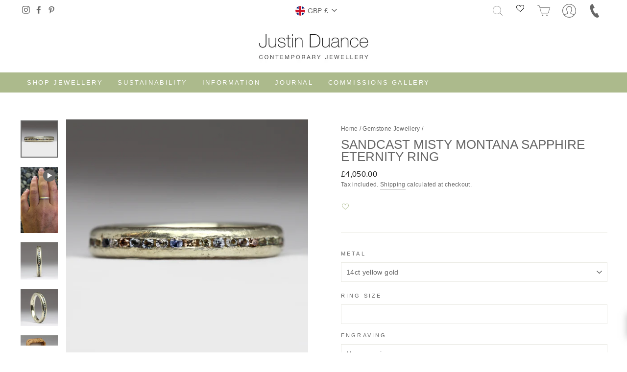

--- FILE ---
content_type: text/html; charset=utf-8
request_url: https://justind.co.uk/collections/gemstone-jewellery/products/sandcast-misty-montana-sapphire-eternity-ring?variant=39756238717122
body_size: 90721
content:
<!doctype html>
<html class="no-js" lang="en" dir="ltr">
<head>
  <meta charset="utf-8">
  <meta http-equiv="X-UA-Compatible" content="IE=edge,chrome=1">
  <meta name="viewport" content="width=device-width,initial-scale=1">
  <meta name="theme-color" content="#acba8c">
  <link rel="canonical" href="https://justind.co.uk/products/sandcast-misty-montana-sapphire-eternity-ring">
  <link rel="preconnect" href="https://cdn.shopify.com">
  <link rel="preconnect" href="https://fonts.shopifycdn.com">
  <link rel="dns-prefetch" href="https://productreviews.shopifycdn.com">
  <link rel="dns-prefetch" href="https://ajax.googleapis.com">
  <link rel="dns-prefetch" href="https://maps.googleapis.com">
  <link rel="dns-prefetch" href="https://maps.gstatic.com">
  <link rel="preconnect" href="https://www.youtube.com">
  <link rel="preconnect" href="https://player.vimeo.com">
  <link rel="preconnect" href="https://i.vimeocdn.com">

  
  <link rel="preconnect" href="https://fonts.googleapis.com">
  <link rel="preconnect" href="https://fonts.gstatic.com" crossorigin>
  <link rel="preload" as="style" href="https://fonts.googleapis.com/css2?family=Amatic+SC&family=Arima&family=Caveat&family=Julius+Sans+One&family=Kaushan+Script&family=Petit+Formal+Script&family=Pinyon+Script&family=Playfair+Display&family=Rock+Salt&family=Sacramento&family=Special+Elite&family=UnifrakturMaguntia&display=swap" onload="this.onload=null;this.rel='stylesheet'">
  <noscript><link href="https://fonts.googleapis.com/css2?family=Amatic+SC&family=Arima&family=Caveat&family=Julius+Sans+One&family=Kaushan+Script&family=Petit+Formal+Script&family=Pinyon+Script&family=Playfair+Display&family=Rock+Salt&family=Sacramento&family=Special+Elite&family=UnifrakturMaguntia&display=swap" rel="stylesheet"></noscript>
  
<link rel="shortcut icon" href="//justind.co.uk/cdn/shop/files/jd-fav_32x32.png?v=1616661863" type="image/png" /><title>Sandcast Misty Montana Sapphire Eternity Ring
&ndash; Justin Duance
</title>
<meta name="description" content="This is our ethereal take on a classic eternity ring. The misty ring features a beautiful range of Montana sapphires interspersed with brown diamonds. The stone colours are natural and no two are quite the same. This ring has a slender and delicate feel, and was made by casting recycled gold in a small mould using Cornish sand. You are welcome to choose the beach sand your ring is cast in. The original design is made in 9ct white gold, however we can make this ring in a gold of a your choice. Our champagne diamonds are ethically sourced from the Argyle mine in Australia. They adhere to high standards of ethics and environmental responsibility throughout their mining, cutting and distribution, and are independently approved by The JewelTree Foundation. Our Montana sapphires are also ethically sourced from Montana in the US."><meta property="og:site_name" content="Justin Duance">
  <meta property="og:url" content="https://justind.co.uk/products/sandcast-misty-montana-sapphire-eternity-ring">
  <meta property="og:title" content="Sandcast Misty Montana Sapphire Eternity Ring">
  <meta property="og:type" content="product">
  <meta property="og:description" content="This is our ethereal take on a classic eternity ring. The misty ring features a beautiful range of Montana sapphires interspersed with brown diamonds. The stone colours are natural and no two are quite the same. This ring has a slender and delicate feel, and was made by casting recycled gold in a small mould using Cornish sand. You are welcome to choose the beach sand your ring is cast in. The original design is made in 9ct white gold, however we can make this ring in a gold of a your choice. Our champagne diamonds are ethically sourced from the Argyle mine in Australia. They adhere to high standards of ethics and environmental responsibility throughout their mining, cutting and distribution, and are independently approved by The JewelTree Foundation. Our Montana sapphires are also ethically sourced from Montana in the US."><meta property="og:image" content="http://justind.co.uk/cdn/shop/products/SC-CM3mm9WMCS1_2_MISTY.jpg?v=1626955167">
    <meta property="og:image:secure_url" content="https://justind.co.uk/cdn/shop/products/SC-CM3mm9WMCS1_2_MISTY.jpg?v=1626955167">
    <meta property="og:image:width" content="2945">
    <meta property="og:image:height" content="2945"><meta name="twitter:site" content="@">
  <meta name="twitter:card" content="summary_large_image">
  <meta name="twitter:title" content="Sandcast Misty Montana Sapphire Eternity Ring">
  <meta name="twitter:description" content="This is our ethereal take on a classic eternity ring. The misty ring features a beautiful range of Montana sapphires interspersed with brown diamonds. The stone colours are natural and no two are quite the same. This ring has a slender and delicate feel, and was made by casting recycled gold in a small mould using Cornish sand. You are welcome to choose the beach sand your ring is cast in. The original design is made in 9ct white gold, however we can make this ring in a gold of a your choice. Our champagne diamonds are ethically sourced from the Argyle mine in Australia. They adhere to high standards of ethics and environmental responsibility throughout their mining, cutting and distribution, and are independently approved by The JewelTree Foundation. Our Montana sapphires are also ethically sourced from Montana in the US.">
<style data-shopify>
  

  
  
  
</style><link rel="preload" href="//justind.co.uk/cdn/shop/t/11/assets/theme.css?v=80368248065925217531715772694" as="style">
  <link rel="stylesheet" href="//justind.co.uk/cdn/shop/t/11/assets/theme.css?v=80368248065925217531715772694"><style data-shopify>:root {
    --typeHeaderPrimary: Helvetica;
    --typeHeaderFallback: Arial, sans-serif;
    --typeHeaderSize: 30px;
    --typeHeaderWeight: 400;
    --typeHeaderLineHeight: 1;
    --typeHeaderSpacing: 0.0em;

    --typeBasePrimary:Helvetica;
    --typeBaseFallback:Arial, sans-serif;
    --typeBaseSize: 14px;
    --typeBaseWeight: 400;
    --typeBaseSpacing: 0.025em;
    --typeBaseLineHeight: 1.6;

    --typeCollectionTitle: 16px;

    --iconWeight: 2px;
    --iconLinecaps: miter;

    
      --buttonRadius: 3px;
    

    --colorGridOverlayOpacity: 0.1;
  }

  .placeholder-content {
    background-image: linear-gradient(100deg, #ffffff 40%, #f7f7f7 63%, #ffffff 79%);
  }</style><script src="https://ajax.googleapis.com/ajax/libs/jquery/3.6.0/jquery.min.js" defer='defer'></script>

  <script>
    

    
    var image_engraving_id = 41758013358274;
    

    
    var text_engraving_id = 41758013325506;
    

    document.documentElement.className = document.documentElement.className.replace('no-js', 'js');

    window.theme = window.theme || {};
    theme.routes = {
      home: "/",
      cart: "/cart.js",
      cartPage: "/cart",
      cartAdd: "/cart/add.js",
      cartChange: "/cart/change.js"
    };
    theme.strings = {
      soldOut: "Sold Out",
      unavailable: "Unavailable",
      stockLabel: "Only [count] items in stock!",
      willNotShipUntil: "Will not ship until [date]",
      willBeInStockAfter: "Will be in stock after [date]",
      waitingForStock: "Inventory on the way",
      savePrice: "Save [saved_amount]",
      cartEmpty: "Your cart is currently empty.",
      cartTermsConfirmation: "You must agree with the terms and conditions of sales to check out",
      searchCollections: "Collections:",
      searchPages: "Pages:",
      searchArticles: "Articles:"
    };
    theme.settings = {
      dynamicVariantsEnable: true,
      dynamicVariantType: "dropdown",
      cartType: "drawer",
      isCustomerTemplate: false,
      moneyFormat: "£{{amount}}",
      saveType: "percent",
      recentlyViewedEnabled: false,
      productImageSize: "natural",
      productImageCover: false,
      predictiveSearch: false,
      predictiveSearchType: "product,article,page,collection",
      inventoryThreshold: 0,
      quickView: false,
      themeName: 'Impulse',
      themeVersion: "4.1.1"
    };
  </script>

  <script>window.performance && window.performance.mark && window.performance.mark('shopify.content_for_header.start');</script><meta name="google-site-verification" content="tIsd0qcqWoU4oIoTnIRnPwgMWBb4LhGN2CsRVDVFqCg">
<meta id="shopify-digital-wallet" name="shopify-digital-wallet" content="/55557390530/digital_wallets/dialog">
<meta name="shopify-checkout-api-token" content="1ce8625ef68b79447235bf7c4629b021">
<link rel="alternate" type="application/json+oembed" href="https://justind.co.uk/products/sandcast-misty-montana-sapphire-eternity-ring.oembed">
<script async="async" src="/checkouts/internal/preloads.js?locale=en-GB"></script>
<link rel="preconnect" href="https://shop.app" crossorigin="anonymous">
<script async="async" src="https://shop.app/checkouts/internal/preloads.js?locale=en-GB&shop_id=55557390530" crossorigin="anonymous"></script>
<script id="apple-pay-shop-capabilities" type="application/json">{"shopId":55557390530,"countryCode":"GB","currencyCode":"GBP","merchantCapabilities":["supports3DS"],"merchantId":"gid:\/\/shopify\/Shop\/55557390530","merchantName":"Justin Duance","requiredBillingContactFields":["postalAddress","email","phone"],"requiredShippingContactFields":["postalAddress","email","phone"],"shippingType":"shipping","supportedNetworks":["visa","maestro","masterCard","amex","discover","elo"],"total":{"type":"pending","label":"Justin Duance","amount":"1.00"},"shopifyPaymentsEnabled":true,"supportsSubscriptions":true}</script>
<script id="shopify-features" type="application/json">{"accessToken":"1ce8625ef68b79447235bf7c4629b021","betas":["rich-media-storefront-analytics"],"domain":"justind.co.uk","predictiveSearch":true,"shopId":55557390530,"locale":"en"}</script>
<script>var Shopify = Shopify || {};
Shopify.shop = "justin-duance.myshopify.com";
Shopify.locale = "en";
Shopify.currency = {"active":"GBP","rate":"1.0"};
Shopify.country = "GB";
Shopify.theme = {"name":"justin-duance-cli\/master","id":128787218626,"schema_name":"Impulse","schema_version":"4.1.1","theme_store_id":null,"role":"main"};
Shopify.theme.handle = "null";
Shopify.theme.style = {"id":null,"handle":null};
Shopify.cdnHost = "justind.co.uk/cdn";
Shopify.routes = Shopify.routes || {};
Shopify.routes.root = "/";</script>
<script type="module">!function(o){(o.Shopify=o.Shopify||{}).modules=!0}(window);</script>
<script>!function(o){function n(){var o=[];function n(){o.push(Array.prototype.slice.apply(arguments))}return n.q=o,n}var t=o.Shopify=o.Shopify||{};t.loadFeatures=n(),t.autoloadFeatures=n()}(window);</script>
<script>
  window.ShopifyPay = window.ShopifyPay || {};
  window.ShopifyPay.apiHost = "shop.app\/pay";
  window.ShopifyPay.redirectState = null;
</script>
<script id="shop-js-analytics" type="application/json">{"pageType":"product"}</script>
<script defer="defer" async type="module" src="//justind.co.uk/cdn/shopifycloud/shop-js/modules/v2/client.init-shop-cart-sync_BApSsMSl.en.esm.js"></script>
<script defer="defer" async type="module" src="//justind.co.uk/cdn/shopifycloud/shop-js/modules/v2/chunk.common_CBoos6YZ.esm.js"></script>
<script type="module">
  await import("//justind.co.uk/cdn/shopifycloud/shop-js/modules/v2/client.init-shop-cart-sync_BApSsMSl.en.esm.js");
await import("//justind.co.uk/cdn/shopifycloud/shop-js/modules/v2/chunk.common_CBoos6YZ.esm.js");

  window.Shopify.SignInWithShop?.initShopCartSync?.({"fedCMEnabled":true,"windoidEnabled":true});

</script>
<script>
  window.Shopify = window.Shopify || {};
  if (!window.Shopify.featureAssets) window.Shopify.featureAssets = {};
  window.Shopify.featureAssets['shop-js'] = {"shop-cart-sync":["modules/v2/client.shop-cart-sync_DJczDl9f.en.esm.js","modules/v2/chunk.common_CBoos6YZ.esm.js"],"init-fed-cm":["modules/v2/client.init-fed-cm_BzwGC0Wi.en.esm.js","modules/v2/chunk.common_CBoos6YZ.esm.js"],"init-windoid":["modules/v2/client.init-windoid_BS26ThXS.en.esm.js","modules/v2/chunk.common_CBoos6YZ.esm.js"],"shop-cash-offers":["modules/v2/client.shop-cash-offers_DthCPNIO.en.esm.js","modules/v2/chunk.common_CBoos6YZ.esm.js","modules/v2/chunk.modal_Bu1hFZFC.esm.js"],"shop-button":["modules/v2/client.shop-button_D_JX508o.en.esm.js","modules/v2/chunk.common_CBoos6YZ.esm.js"],"init-shop-email-lookup-coordinator":["modules/v2/client.init-shop-email-lookup-coordinator_DFwWcvrS.en.esm.js","modules/v2/chunk.common_CBoos6YZ.esm.js"],"shop-toast-manager":["modules/v2/client.shop-toast-manager_tEhgP2F9.en.esm.js","modules/v2/chunk.common_CBoos6YZ.esm.js"],"shop-login-button":["modules/v2/client.shop-login-button_DwLgFT0K.en.esm.js","modules/v2/chunk.common_CBoos6YZ.esm.js","modules/v2/chunk.modal_Bu1hFZFC.esm.js"],"avatar":["modules/v2/client.avatar_BTnouDA3.en.esm.js"],"init-shop-cart-sync":["modules/v2/client.init-shop-cart-sync_BApSsMSl.en.esm.js","modules/v2/chunk.common_CBoos6YZ.esm.js"],"pay-button":["modules/v2/client.pay-button_BuNmcIr_.en.esm.js","modules/v2/chunk.common_CBoos6YZ.esm.js"],"init-shop-for-new-customer-accounts":["modules/v2/client.init-shop-for-new-customer-accounts_DrjXSI53.en.esm.js","modules/v2/client.shop-login-button_DwLgFT0K.en.esm.js","modules/v2/chunk.common_CBoos6YZ.esm.js","modules/v2/chunk.modal_Bu1hFZFC.esm.js"],"init-customer-accounts-sign-up":["modules/v2/client.init-customer-accounts-sign-up_TlVCiykN.en.esm.js","modules/v2/client.shop-login-button_DwLgFT0K.en.esm.js","modules/v2/chunk.common_CBoos6YZ.esm.js","modules/v2/chunk.modal_Bu1hFZFC.esm.js"],"shop-follow-button":["modules/v2/client.shop-follow-button_C5D3XtBb.en.esm.js","modules/v2/chunk.common_CBoos6YZ.esm.js","modules/v2/chunk.modal_Bu1hFZFC.esm.js"],"checkout-modal":["modules/v2/client.checkout-modal_8TC_1FUY.en.esm.js","modules/v2/chunk.common_CBoos6YZ.esm.js","modules/v2/chunk.modal_Bu1hFZFC.esm.js"],"init-customer-accounts":["modules/v2/client.init-customer-accounts_C0Oh2ljF.en.esm.js","modules/v2/client.shop-login-button_DwLgFT0K.en.esm.js","modules/v2/chunk.common_CBoos6YZ.esm.js","modules/v2/chunk.modal_Bu1hFZFC.esm.js"],"lead-capture":["modules/v2/client.lead-capture_Cq0gfm7I.en.esm.js","modules/v2/chunk.common_CBoos6YZ.esm.js","modules/v2/chunk.modal_Bu1hFZFC.esm.js"],"shop-login":["modules/v2/client.shop-login_BmtnoEUo.en.esm.js","modules/v2/chunk.common_CBoos6YZ.esm.js","modules/v2/chunk.modal_Bu1hFZFC.esm.js"],"payment-terms":["modules/v2/client.payment-terms_BHOWV7U_.en.esm.js","modules/v2/chunk.common_CBoos6YZ.esm.js","modules/v2/chunk.modal_Bu1hFZFC.esm.js"]};
</script>
<script>(function() {
  var isLoaded = false;
  function asyncLoad() {
    if (isLoaded) return;
    isLoaded = true;
    var urls = ["https:\/\/sellup.herokuapp.com\/upseller.js?shop=justin-duance.myshopify.com","https:\/\/sellup.herokuapp.com\/kartifyjs\/kartify.js?shop=justin-duance.myshopify.com","https:\/\/cookie-bar.conversionbear.com\/script?app=cookie_consent\u0026shop=justin-duance.myshopify.com","https:\/\/d23dclunsivw3h.cloudfront.net\/redirect-app.js?shop=justin-duance.myshopify.com","https:\/\/s3.eu-west-1.amazonaws.com\/production-klarna-il-shopify-osm\/a6c5e37d3b587ca7438f15aa90b429b47085a035\/justin-duance.myshopify.com-1708629718133.js?shop=justin-duance.myshopify.com"];
    for (var i = 0; i < urls.length; i++) {
      var s = document.createElement('script');
      s.type = 'text/javascript';
      s.async = true;
      s.src = urls[i];
      var x = document.getElementsByTagName('script')[0];
      x.parentNode.insertBefore(s, x);
    }
  };
  if(window.attachEvent) {
    window.attachEvent('onload', asyncLoad);
  } else {
    window.addEventListener('load', asyncLoad, false);
  }
})();</script>
<script id="__st">var __st={"a":55557390530,"offset":0,"reqid":"45ac1b7b-5a95-4773-af82-4f3d4c6ed793-1768866273","pageurl":"justind.co.uk\/collections\/gemstone-jewellery\/products\/sandcast-misty-montana-sapphire-eternity-ring?variant=39756238717122","u":"5859fa3b7b8d","p":"product","rtyp":"product","rid":6662497829058};</script>
<script>window.ShopifyPaypalV4VisibilityTracking = true;</script>
<script id="captcha-bootstrap">!function(){'use strict';const t='contact',e='account',n='new_comment',o=[[t,t],['blogs',n],['comments',n],[t,'customer']],c=[[e,'customer_login'],[e,'guest_login'],[e,'recover_customer_password'],[e,'create_customer']],r=t=>t.map((([t,e])=>`form[action*='/${t}']:not([data-nocaptcha='true']) input[name='form_type'][value='${e}']`)).join(','),a=t=>()=>t?[...document.querySelectorAll(t)].map((t=>t.form)):[];function s(){const t=[...o],e=r(t);return a(e)}const i='password',u='form_key',d=['recaptcha-v3-token','g-recaptcha-response','h-captcha-response',i],f=()=>{try{return window.sessionStorage}catch{return}},m='__shopify_v',_=t=>t.elements[u];function p(t,e,n=!1){try{const o=window.sessionStorage,c=JSON.parse(o.getItem(e)),{data:r}=function(t){const{data:e,action:n}=t;return t[m]||n?{data:e,action:n}:{data:t,action:n}}(c);for(const[e,n]of Object.entries(r))t.elements[e]&&(t.elements[e].value=n);n&&o.removeItem(e)}catch(o){console.error('form repopulation failed',{error:o})}}const l='form_type',E='cptcha';function T(t){t.dataset[E]=!0}const w=window,h=w.document,L='Shopify',v='ce_forms',y='captcha';let A=!1;((t,e)=>{const n=(g='f06e6c50-85a8-45c8-87d0-21a2b65856fe',I='https://cdn.shopify.com/shopifycloud/storefront-forms-hcaptcha/ce_storefront_forms_captcha_hcaptcha.v1.5.2.iife.js',D={infoText:'Protected by hCaptcha',privacyText:'Privacy',termsText:'Terms'},(t,e,n)=>{const o=w[L][v],c=o.bindForm;if(c)return c(t,g,e,D).then(n);var r;o.q.push([[t,g,e,D],n]),r=I,A||(h.body.append(Object.assign(h.createElement('script'),{id:'captcha-provider',async:!0,src:r})),A=!0)});var g,I,D;w[L]=w[L]||{},w[L][v]=w[L][v]||{},w[L][v].q=[],w[L][y]=w[L][y]||{},w[L][y].protect=function(t,e){n(t,void 0,e),T(t)},Object.freeze(w[L][y]),function(t,e,n,w,h,L){const[v,y,A,g]=function(t,e,n){const i=e?o:[],u=t?c:[],d=[...i,...u],f=r(d),m=r(i),_=r(d.filter((([t,e])=>n.includes(e))));return[a(f),a(m),a(_),s()]}(w,h,L),I=t=>{const e=t.target;return e instanceof HTMLFormElement?e:e&&e.form},D=t=>v().includes(t);t.addEventListener('submit',(t=>{const e=I(t);if(!e)return;const n=D(e)&&!e.dataset.hcaptchaBound&&!e.dataset.recaptchaBound,o=_(e),c=g().includes(e)&&(!o||!o.value);(n||c)&&t.preventDefault(),c&&!n&&(function(t){try{if(!f())return;!function(t){const e=f();if(!e)return;const n=_(t);if(!n)return;const o=n.value;o&&e.removeItem(o)}(t);const e=Array.from(Array(32),(()=>Math.random().toString(36)[2])).join('');!function(t,e){_(t)||t.append(Object.assign(document.createElement('input'),{type:'hidden',name:u})),t.elements[u].value=e}(t,e),function(t,e){const n=f();if(!n)return;const o=[...t.querySelectorAll(`input[type='${i}']`)].map((({name:t})=>t)),c=[...d,...o],r={};for(const[a,s]of new FormData(t).entries())c.includes(a)||(r[a]=s);n.setItem(e,JSON.stringify({[m]:1,action:t.action,data:r}))}(t,e)}catch(e){console.error('failed to persist form',e)}}(e),e.submit())}));const S=(t,e)=>{t&&!t.dataset[E]&&(n(t,e.some((e=>e===t))),T(t))};for(const o of['focusin','change'])t.addEventListener(o,(t=>{const e=I(t);D(e)&&S(e,y())}));const B=e.get('form_key'),M=e.get(l),P=B&&M;t.addEventListener('DOMContentLoaded',(()=>{const t=y();if(P)for(const e of t)e.elements[l].value===M&&p(e,B);[...new Set([...A(),...v().filter((t=>'true'===t.dataset.shopifyCaptcha))])].forEach((e=>S(e,t)))}))}(h,new URLSearchParams(w.location.search),n,t,e,['guest_login'])})(!0,!0)}();</script>
<script integrity="sha256-4kQ18oKyAcykRKYeNunJcIwy7WH5gtpwJnB7kiuLZ1E=" data-source-attribution="shopify.loadfeatures" defer="defer" src="//justind.co.uk/cdn/shopifycloud/storefront/assets/storefront/load_feature-a0a9edcb.js" crossorigin="anonymous"></script>
<script crossorigin="anonymous" defer="defer" src="//justind.co.uk/cdn/shopifycloud/storefront/assets/shopify_pay/storefront-65b4c6d7.js?v=20250812"></script>
<script data-source-attribution="shopify.dynamic_checkout.dynamic.init">var Shopify=Shopify||{};Shopify.PaymentButton=Shopify.PaymentButton||{isStorefrontPortableWallets:!0,init:function(){window.Shopify.PaymentButton.init=function(){};var t=document.createElement("script");t.src="https://justind.co.uk/cdn/shopifycloud/portable-wallets/latest/portable-wallets.en.js",t.type="module",document.head.appendChild(t)}};
</script>
<script data-source-attribution="shopify.dynamic_checkout.buyer_consent">
  function portableWalletsHideBuyerConsent(e){var t=document.getElementById("shopify-buyer-consent"),n=document.getElementById("shopify-subscription-policy-button");t&&n&&(t.classList.add("hidden"),t.setAttribute("aria-hidden","true"),n.removeEventListener("click",e))}function portableWalletsShowBuyerConsent(e){var t=document.getElementById("shopify-buyer-consent"),n=document.getElementById("shopify-subscription-policy-button");t&&n&&(t.classList.remove("hidden"),t.removeAttribute("aria-hidden"),n.addEventListener("click",e))}window.Shopify?.PaymentButton&&(window.Shopify.PaymentButton.hideBuyerConsent=portableWalletsHideBuyerConsent,window.Shopify.PaymentButton.showBuyerConsent=portableWalletsShowBuyerConsent);
</script>
<script>
  function portableWalletsCleanup(e){e&&e.src&&console.error("Failed to load portable wallets script "+e.src);var t=document.querySelectorAll("shopify-accelerated-checkout .shopify-payment-button__skeleton, shopify-accelerated-checkout-cart .wallet-cart-button__skeleton"),e=document.getElementById("shopify-buyer-consent");for(let e=0;e<t.length;e++)t[e].remove();e&&e.remove()}function portableWalletsNotLoadedAsModule(e){e instanceof ErrorEvent&&"string"==typeof e.message&&e.message.includes("import.meta")&&"string"==typeof e.filename&&e.filename.includes("portable-wallets")&&(window.removeEventListener("error",portableWalletsNotLoadedAsModule),window.Shopify.PaymentButton.failedToLoad=e,"loading"===document.readyState?document.addEventListener("DOMContentLoaded",window.Shopify.PaymentButton.init):window.Shopify.PaymentButton.init())}window.addEventListener("error",portableWalletsNotLoadedAsModule);
</script>

<script type="module" src="https://justind.co.uk/cdn/shopifycloud/portable-wallets/latest/portable-wallets.en.js" onError="portableWalletsCleanup(this)" crossorigin="anonymous"></script>
<script nomodule>
  document.addEventListener("DOMContentLoaded", portableWalletsCleanup);
</script>

<link id="shopify-accelerated-checkout-styles" rel="stylesheet" media="screen" href="https://justind.co.uk/cdn/shopifycloud/portable-wallets/latest/accelerated-checkout-backwards-compat.css" crossorigin="anonymous">
<style id="shopify-accelerated-checkout-cart">
        #shopify-buyer-consent {
  margin-top: 1em;
  display: inline-block;
  width: 100%;
}

#shopify-buyer-consent.hidden {
  display: none;
}

#shopify-subscription-policy-button {
  background: none;
  border: none;
  padding: 0;
  text-decoration: underline;
  font-size: inherit;
  cursor: pointer;
}

#shopify-subscription-policy-button::before {
  box-shadow: none;
}

      </style>

<script>window.performance && window.performance.mark && window.performance.mark('shopify.content_for_header.end');</script>

  <script src="//justind.co.uk/cdn/shop/t/11/assets/vendor-scripts-v9.js" defer="defer"></script><link rel="preload" as="style" href="//justind.co.uk/cdn/shop/t/11/assets/currency-flags.css" onload="this.onload=null;this.rel='stylesheet'">
    <link rel="stylesheet" href="//justind.co.uk/cdn/shop/t/11/assets/currency-flags.css"><script src="//justind.co.uk/cdn/shop/t/11/assets/theme.js?v=68696011441073371891718026574" defer="defer"></script>

<script>!function s(a,r,l){function d(e,t){if(!r[e]){if(!a[e]){var o="function"==typeof require&&require;if(!t&&o)return o(e,!0);if(c)return c(e,!0);var i=new Error("Cannot find module '"+e+"'");throw i.code="MODULE_NOT_FOUND",i}var n=r[e]={exports:{}};a[e][0].call(n.exports,function(t){return d(a[e][1][t]||t)},n,n.exports,s,a,r,l)}return r[e].exports}for(var c="function"==typeof require&&require,t=0;t<l.length;t++)d(l[t]);return d}({1:[function(t,e,n){(function(o){(function(){"use strict";function h(t){return(h="function"==typeof Symbol&&"symbol"==typeof Symbol.iterator?function(t){return typeof t}:function(t){return t&&"function"==typeof Symbol&&t.constructor===Symbol&&t!==Symbol.prototype?"symbol":typeof t})(t)}function m(t,e){var o="undefined"!=typeof Symbol&&t[Symbol.iterator]||t["@@iterator"];if(!o){if(Array.isArray(t)||(o=function(t,e){if(!t)return;if("string"==typeof t)return l(t,e);var o=Object.prototype.toString.call(t).slice(8,-1);"Object"===o&&t.constructor&&(o=t.constructor.name);if("Map"===o||"Set"===o)return Array.from(t);if("Arguments"===o||/^(?:Ui|I)nt(?:8|16|32)(?:Clamped)?Array$/.test(o))return l(t,e)}(t))||e&&t&&"number"==typeof t.length){o&&(t=o);var i=0,n=function(){};return{s:n,n:function(){return i>=t.length?{done:!0}:{done:!1,value:t[i++]}},e:function(t){throw t},f:n}}throw new TypeError("Invalid attempt to iterate non-iterable instance.\nIn order to be iterable, non-array objects must have a [Symbol.iterator]() method.")}var s,a=!0,r=!1;return{s:function(){o=o.call(t)},n:function(){var t=o.next();return a=t.done,t},e:function(t){r=!0,s=t},f:function(){try{a||null==o.return||o.return()}finally{if(r)throw s}}}}function l(t,e){(null==e||e>t.length)&&(e=t.length);for(var o=0,i=new Array(e);o<e;o++)i[o]=t[o];return i}function i(t,e){for(var o=0;o<e.length;o++){var i=e[o];i.enumerable=i.enumerable||!1,i.configurable=!0,"value"in i&&(i.writable=!0),Object.defineProperty(t,i.key,i)}}function s(t,e,o){return e in t?Object.defineProperty(t,e,{value:o,enumerable:!0,configurable:!0,writable:!0}):t[e]=o,t}Object.defineProperty(n,"__esModule",{value:!0}),n.default=void 0;var t=function(){function n(t,e){var o=this;if(!function(t,e){if(!(t instanceof e))throw new TypeError("Cannot call a class as a function")}(this,n),s(this,"defaultOptions",{sourceAttr:"href",overlay:!0,spinner:!0,nav:!0,navText:["&lsaquo;","&rsaquo;"],captions:!0,captionDelay:0,captionSelector:"img",captionType:"attr",captionsData:"title",captionPosition:"bottom",captionClass:"",close:!0,closeText:"&times;",swipeClose:!0,showCounter:!0,fileExt:"png|jpg|jpeg|gif|webp",animationSlide:!0,animationSpeed:250,preloading:!0,enableKeyboard:!0,loop:!0,rel:!1,docClose:!0,swipeTolerance:50,className:"simple-lightbox",widthRatio:.8,heightRatio:.9,scaleImageToRatio:!1,disableRightClick:!1,disableScroll:!0,alertError:!0,alertErrorMessage:"Image not found, next image will be loaded",additionalHtml:!1,history:!0,throttleInterval:0,doubleTapZoom:2,maxZoom:10,htmlClass:"has-lightbox",rtl:!1,fixedClass:"sl-fixed",fadeSpeed:300,uniqueImages:!0,focus:!0}),s(this,"transitionPrefix",void 0),s(this,"isPassiveEventsSupported",void 0),s(this,"transitionCapable",!1),s(this,"isTouchDevice","ontouchstart"in window),s(this,"initialLocationHash",void 0),s(this,"pushStateSupport","pushState"in history),s(this,"isOpen",!1),s(this,"isAnimating",!1),s(this,"isClosing",!1),s(this,"isFadeIn",!1),s(this,"urlChangedOnce",!1),s(this,"hashReseted",!1),s(this,"historyHasChanges",!1),s(this,"historyUpdateTimeout",null),s(this,"currentImage",void 0),s(this,"eventNamespace","simplelightbox"),s(this,"domNodes",{}),s(this,"loadedImages",[]),s(this,"initialImageIndex",0),s(this,"currentImageIndex",0),s(this,"initialSelector",null),s(this,"globalScrollbarWidth",0),s(this,"controlCoordinates",{swipeDiff:0,swipeYDiff:0,swipeStart:0,swipeEnd:0,swipeYStart:0,swipeYEnd:0,mousedown:!1,imageLeft:0,zoomed:!1,containerHeight:0,containerWidth:0,containerOffsetX:0,containerOffsetY:0,imgHeight:0,imgWidth:0,capture:!1,initialOffsetX:0,initialOffsetY:0,initialPointerOffsetX:0,initialPointerOffsetY:0,initialPointerOffsetX2:0,initialPointerOffsetY2:0,initialScale:1,initialPinchDistance:0,pointerOffsetX:0,pointerOffsetY:0,pointerOffsetX2:0,pointerOffsetY2:0,targetOffsetX:0,targetOffsetY:0,targetScale:0,pinchOffsetX:0,pinchOffsetY:0,limitOffsetX:0,limitOffsetY:0,scaleDifference:0,targetPinchDistance:0,touchCount:0,doubleTapped:!1,touchmoveCount:0}),this.options=Object.assign(this.defaultOptions,e),this.isPassiveEventsSupported=this.checkPassiveEventsSupport(),"string"==typeof t?(this.initialSelector=t,this.elements=Array.from(document.querySelectorAll(t))):this.elements=void 0!==t.length&&0<t.length?Array.from(t):[t],this.relatedElements=[],this.transitionPrefix=this.calculateTransitionPrefix(),this.transitionCapable=!1!==this.transitionPrefix,this.initialLocationHash=this.hash,this.options.rel&&(this.elements=this.getRelated(this.options.rel)),this.options.uniqueImages){var i=[];this.elements=Array.from(this.elements).filter(function(t){var e=t.getAttribute(o.options.sourceAttr);return-1===i.indexOf(e)&&(i.push(e),!0)})}this.createDomNodes(),this.options.close&&this.domNodes.wrapper.appendChild(this.domNodes.closeButton),this.options.nav&&this.domNodes.wrapper.appendChild(this.domNodes.navigation),this.options.spinner&&this.domNodes.wrapper.appendChild(this.domNodes.spinner),this.addEventListener(this.elements,"click."+this.eventNamespace,function(t){if(o.isValidLink(t.currentTarget)){if(t.preventDefault(),o.isAnimating)return!1;o.initialImageIndex=o.elements.indexOf(t.currentTarget),o.openImage(t.currentTarget)}}),this.options.docClose&&this.addEventListener(this.domNodes.wrapper,["click."+this.eventNamespace,"touchstart."+this.eventNamespace],function(t){o.isOpen&&t.target===t.currentTarget&&o.close()}),this.options.disableRightClick&&this.addEventListener(document.body,"contextmenu."+this.eventNamespace,function(t){t.target.parentElement.classList.contains("sl-image")&&t.preventDefault()}),this.options.enableKeyboard&&this.addEventListener(document.body,"keyup."+this.eventNamespace,this.throttle(function(t){if(o.controlCoordinates.swipeDiff=0,o.isAnimating&&"Escape"===t.key)return o.currentImage.setAttribute("src",""),o.isAnimating=!1,o.close();o.isOpen&&(t.preventDefault(),"Escape"===t.key&&o.close(),!o.isAnimating&&-1<["ArrowLeft","ArrowRight"].indexOf(t.key)&&o.loadImage("ArrowRight"===t.key?1:-1))},this.options.throttleInterval)),this.addEvents()}var t,e,o;return t=n,(e=[{key:"checkPassiveEventsSupport",value:function(){var t=!1;try{var e=Object.defineProperty({},"passive",{get:function(){t=!0}});window.addEventListener("testPassive",null,e),window.removeEventListener("testPassive",null,e)}catch(t){}return t}},{key:"createDomNodes",value:function(){this.domNodes.overlay=document.createElement("div"),this.domNodes.overlay.classList.add("sl-overlay"),this.domNodes.overlay.dataset.opacityTarget=".7",this.domNodes.closeButton=document.createElement("button"),this.domNodes.closeButton.classList.add("sl-close"),this.domNodes.closeButton.innerHTML=this.options.closeText,this.domNodes.spinner=document.createElement("div"),this.domNodes.spinner.classList.add("sl-spinner"),this.domNodes.spinner.innerHTML="<div></div>",this.domNodes.navigation=document.createElement("div"),this.domNodes.navigation.classList.add("sl-navigation"),this.domNodes.navigation.innerHTML='<button class="sl-prev">'.concat(this.options.navText[0],'</button><button class="sl-next">').concat(this.options.navText[1],"</button>"),this.domNodes.counter=document.createElement("div"),this.domNodes.counter.classList.add("sl-counter"),this.domNodes.counter.innerHTML='<span class="sl-current"></span>/<span class="sl-total"></span>',this.domNodes.caption=document.createElement("div"),this.domNodes.caption.classList.add("sl-caption","pos-"+this.options.captionPosition),this.options.captionClass&&this.domNodes.caption.classList.add(this.options.captionClass),this.domNodes.image=document.createElement("div"),this.domNodes.image.classList.add("sl-image"),this.domNodes.wrapper=document.createElement("div"),this.domNodes.wrapper.classList.add("sl-wrapper"),this.domNodes.wrapper.setAttribute("tabindex",-1),this.domNodes.wrapper.setAttribute("role","dialog"),this.domNodes.wrapper.setAttribute("aria-hidden",!1),this.options.className&&this.domNodes.wrapper.classList.add(this.options.className),this.options.rtl&&this.domNodes.wrapper.classList.add("sl-dir-rtl")}},{key:"throttle",value:function(t,e){var o;return function(){o||(t.apply(this,arguments),o=!0,setTimeout(function(){return o=!1},e))}}},{key:"isValidLink",value:function(t){return!this.options.fileExt||t.getAttribute(this.options.sourceAttr)&&new RegExp("("+this.options.fileExt+")$","i").test(t.getAttribute(this.options.sourceAttr))}},{key:"calculateTransitionPrefix",value:function(){var t=(document.body||document.documentElement).style;return"transition"in t?"":"WebkitTransition"in t?"-webkit-":"MozTransition"in t?"-moz-":"OTransition"in t&&"-o"}},{key:"toggleScrollbar",value:function(t){var i=0,e=[].slice.call(document.querySelectorAll("."+this.options.fixedClass));if("hide"===t){var o=window.innerWidth;if(!o){var n=document.documentElement.getBoundingClientRect();o=n.right-Math.abs(n.left)}if(document.body.clientWidth<o){var s=document.createElement("div"),a=parseInt(document.body.style.paddingRight||0,10);s.classList.add("sl-scrollbar-measure"),document.body.appendChild(s),i=s.offsetWidth-s.clientWidth,document.body.removeChild(s),document.body.dataset.originalPaddingRight=a,0<i&&(document.body.classList.add("hidden-scroll"),document.body.style.paddingRight=a+i+"px",e.forEach(function(t){var e=t.style.paddingRight,o=window.getComputedStyle(t)["padding-right"];t.dataset.originalPaddingRight=e,t.style.paddingRight="".concat(parseFloat(o)+i,"px")}))}}else document.body.classList.remove("hidden-scroll"),document.body.style.paddingRight=document.body.dataset.originalPaddingRight,e.forEach(function(t){var e=t.dataset.originalPaddingRight;void 0!==e&&(t.style.paddingRight=e)});return i}},{key:"close",value:function(){var t=this;if(!this.isOpen||this.isAnimating||this.isClosing)return!1;this.isClosing=!0;var e=this.relatedElements[this.currentImageIndex];for(var o in e.dispatchEvent(new Event("close.simplelightbox")),this.options.history&&(this.historyHasChanges=!1,this.hashReseted||this.resetHash()),this.removeEventListener(document,"focusin."+this.eventNamespace),this.fadeOut(document.querySelectorAll(".sl-image img, .sl-overlay, .sl-close, .sl-navigation, .sl-image .sl-caption, .sl-counter"),this.options.fadeSpeed,function(){t.options.disableScroll&&t.toggleScrollbar("show"),t.options.htmlClass&&""!==t.options.htmlClass&&document.querySelector("html").classList.remove(t.options.htmlClass),document.body.removeChild(t.domNodes.wrapper),document.body.removeChild(t.domNodes.overlay),t.domNodes.additionalHtml=null,e.dispatchEvent(new Event("closed.simplelightbox")),t.isClosing=!1}),this.currentImage=null,this.isOpen=!1,this.isAnimating=!1,this.controlCoordinates)this.controlCoordinates[o]=0;this.controlCoordinates.mousedown=!1,this.controlCoordinates.zoomed=!1,this.controlCoordinates.capture=!1,this.controlCoordinates.initialScale=this.minMax(1,1,this.options.maxZoom),this.controlCoordinates.doubleTapped=!1}},{key:"hash",get:function(){return window.location.hash.substring(1)}},{key:"preload",value:function(){var o=this,i=this.currentImageIndex,t=this.relatedElements.length,e=i+1<0?t-1:t-1<=i+1?0:i+1,n=i-1<0?t-1:t-1<=i-1?0:i-1,s=new Image,a=new Image;s.addEventListener("load",function(t){var e=t.target.getAttribute("src");-1===o.loadedImages.indexOf(e)&&o.loadedImages.push(e),o.relatedElements[i].dispatchEvent(new Event("nextImageLoaded."+o.eventNamespace))}),s.setAttribute("src",this.relatedElements[e].getAttribute(this.options.sourceAttr)),a.addEventListener("load",function(t){var e=t.target.getAttribute("src");-1===o.loadedImages.indexOf(e)&&o.loadedImages.push(e),o.relatedElements[i].dispatchEvent(new Event("prevImageLoaded."+o.eventNamespace))}),a.setAttribute("src",this.relatedElements[n].getAttribute(this.options.sourceAttr))}},{key:"loadImage",value:function(t){var e=this,o=t;this.options.rtl&&(t=-t),this.relatedElements[this.currentImageIndex].dispatchEvent(new Event("change."+this.eventNamespace)),this.relatedElements[this.currentImageIndex].dispatchEvent(new Event((1===t?"next":"prev")+"."+this.eventNamespace));var i=this.currentImageIndex+t;if(this.isAnimating||(i<0||i>=this.relatedElements.length)&&!1===this.options.loop)return!1;this.currentImageIndex=i<0?this.relatedElements.length-1:i>this.relatedElements.length-1?0:i,this.domNodes.counter.querySelector(".sl-current").innerHTML=this.currentImageIndex+1,this.options.animationSlide&&this.slide(this.options.animationSpeed/1e3,-100*o-this.controlCoordinates.swipeDiff+"px"),this.fadeOut(this.domNodes.image,this.options.fadeSpeed,function(){e.isAnimating=!0,e.isClosing?e.isAnimating=!1:setTimeout(function(){var t=e.relatedElements[e.currentImageIndex];e.currentImage.setAttribute("src",t.getAttribute(e.options.sourceAttr)),-1===e.loadedImages.indexOf(t.getAttribute(e.options.sourceAttr))&&e.show(e.domNodes.spinner),e.domNodes.image.contains(e.domNodes.caption)&&e.domNodes.image.removeChild(e.domNodes.caption),e.adjustImage(o),e.options.preloading&&e.preload()},100)})}},{key:"adjustImage",value:function(a){var r=this;if(!this.currentImage)return!1;var t=new Image,l=window.innerWidth*this.options.widthRatio,d=window.innerHeight*this.options.heightRatio;t.setAttribute("src",this.currentImage.getAttribute("src")),this.currentImage.dataset.scale=1,this.currentImage.dataset.translateX=0,this.currentImage.dataset.translateY=0,this.zoomPanElement(0,0,1),t.addEventListener("error",function(t){r.relatedElements[r.currentImageIndex].dispatchEvent(new Event("error."+r.eventNamespace)),r.isAnimating=!1,r.isOpen=!1,r.domNodes.spinner.style.display="none";var e=1===a||-1===a;if(r.initialImageIndex===r.currentImageIndex&&e)return r.close();r.options.alertError&&alert(r.options.alertErrorMessage),r.loadImage(e?a:1)}),t.addEventListener("load",function(t){void 0!==a&&(r.relatedElements[r.currentImageIndex].dispatchEvent(new Event("changed."+r.eventNamespace)),r.relatedElements[r.currentImageIndex].dispatchEvent(new Event((1===a?"nextDone":"prevDone")+"."+r.eventNamespace))),r.options.history&&r.updateURL(),-1===r.loadedImages.indexOf(r.currentImage.getAttribute("src"))&&r.loadedImages.push(r.currentImage.getAttribute("src"));var e,o,i=t.target.width,n=t.target.height;if(r.options.scaleImageToRatio||l<i||d<n){var s=l/d<i/n?i/l:n/d;i/=s,n/=s}r.domNodes.image.style.top=(window.innerHeight-n)/2+"px",r.domNodes.image.style.left=(window.innerWidth-i-r.globalScrollbarWidth)/2+"px",r.domNodes.image.style.width=i+"px",r.domNodes.image.style.height=n+"px",r.domNodes.spinner.style.display="none",r.options.focus&&r.forceFocus(),r.fadeIn(r.currentImage,r.options.fadeSpeed,function(){r.options.focus&&r.domNodes.wrapper.focus()}),r.isOpen=!0,"string"==typeof r.options.captionSelector?e="self"===r.options.captionSelector?r.relatedElements[r.currentImageIndex]:r.relatedElements[r.currentImageIndex].querySelector(r.options.captionSelector):"function"==typeof r.options.captionSelector&&(e=r.options.captionSelector(r.relatedElements[r.currentImageIndex])),r.options.captions&&e&&(o="data"===r.options.captionType?e.dataset[r.options.captionsData]:"text"===r.options.captionType?e.innerHTML:e.getAttribute(r.options.captionsData)),r.options.loop||(0===r.currentImageIndex&&r.hide(r.domNodes.navigation.querySelector(".sl-prev")),r.currentImageIndex>=r.relatedElements.length-1&&r.hide(r.domNodes.navigation.querySelector(".sl-next")),0<r.currentImageIndex&&r.show(r.domNodes.navigation.querySelector(".sl-prev")),r.currentImageIndex<r.relatedElements.length-1&&r.show(r.domNodes.navigation.querySelector(".sl-next"))),1===r.relatedElements.length?r.hide(r.domNodes.navigation.querySelectorAll(".sl-prev, .sl-next")):r.show(r.domNodes.navigation.querySelectorAll(".sl-prev, .sl-next")),1===a||-1===a?(r.options.animationSlide&&(r.slide(0,100*a+"px"),setTimeout(function(){r.slide(r.options.animationSpeed/1e3,"0px")},50)),r.fadeIn(r.domNodes.image,r.options.fadeSpeed,function(){r.isAnimating=!1,r.setCaption(o,i)})):(r.isAnimating=!1,r.setCaption(o,i)),r.options.additionalHtml&&!r.domNodes.additionalHtml&&(r.domNodes.additionalHtml=document.createElement("div"),r.domNodes.additionalHtml.classList.add("sl-additional-html"),r.domNodes.additionalHtml.innerHTML=r.options.additionalHtml,r.domNodes.image.appendChild(r.domNodes.additionalHtml))})}},{key:"zoomPanElement",value:function(t,e,o){this.currentImage.style[this.transitionPrefix+"transform"]="translate("+t+","+e+") scale("+o+")"}},{key:"minMax",value:function(t,e,o){return t<e?e:o<t?o:t}},{key:"setZoomData",value:function(t,e,o){this.currentImage.dataset.scale=t,this.currentImage.dataset.translateX=e,this.currentImage.dataset.translateY=o}},{key:"hashchangeHandler",value:function(){this.isOpen&&this.hash===this.initialLocationHash&&(this.hashReseted=!0,this.close())}},{key:"addEvents",value:function(){var o=this;this.addEventListener(window,"resize."+this.eventNamespace,function(t){o.isOpen&&o.adjustImage()}),this.addEventListener(this.domNodes.closeButton,["click."+this.eventNamespace,"touchstart."+this.eventNamespace],this.close.bind(this)),this.options.history&&setTimeout(function(){o.addEventListener(window,"hashchange."+o.eventNamespace,function(t){o.isOpen&&o.hashchangeHandler()})},40),this.addEventListener(this.domNodes.navigation.getElementsByTagName("button"),"click."+this.eventNamespace,function(t){if(!t.currentTarget.tagName.match(/button/i))return!0;t.preventDefault(),o.controlCoordinates.swipeDiff=0,o.loadImage(t.currentTarget.classList.contains("sl-next")?1:-1)}),this.addEventListener(this.domNodes.image,["touchstart."+this.eventNamespace,"mousedown."+this.eventNamespace],function(t){if("A"===t.target.tagName&&"touchstart"===t.type)return!0;if("mousedown"===t.type)t.preventDefault(),o.controlCoordinates.initialPointerOffsetX=t.clientX,o.controlCoordinates.initialPointerOffsetY=t.clientY,o.controlCoordinates.containerHeight=o.getDimensions(o.domNodes.image).height,o.controlCoordinates.containerWidth=o.getDimensions(o.domNodes.image).width,o.controlCoordinates.imgHeight=o.getDimensions(o.currentImage).height,o.controlCoordinates.imgWidth=o.getDimensions(o.currentImage).width,o.controlCoordinates.containerOffsetX=o.domNodes.image.offsetLeft,o.controlCoordinates.containerOffsetY=o.domNodes.image.offsetTop,o.controlCoordinates.initialOffsetX=parseFloat(o.currentImage.dataset.translateX),o.controlCoordinates.initialOffsetY=parseFloat(o.currentImage.dataset.translateY),o.controlCoordinates.capture=!0;else{if(o.controlCoordinates.touchCount=t.touches.length,o.controlCoordinates.initialPointerOffsetX=t.touches[0].clientX,o.controlCoordinates.initialPointerOffsetY=t.touches[0].clientY,o.controlCoordinates.containerHeight=o.getDimensions(o.domNodes.image).height,o.controlCoordinates.containerWidth=o.getDimensions(o.domNodes.image).width,o.controlCoordinates.imgHeight=o.getDimensions(o.currentImage).height,o.controlCoordinates.imgWidth=o.getDimensions(o.currentImage).width,o.controlCoordinates.containerOffsetX=o.domNodes.image.offsetLeft,o.controlCoordinates.containerOffsetY=o.domNodes.image.offsetTop,1===o.controlCoordinates.touchCount){if(o.controlCoordinates.doubleTapped)return o.currentImage.classList.add("sl-transition"),o.controlCoordinates.zoomed?(o.controlCoordinates.initialScale=1,o.setZoomData(o.controlCoordinates.initialScale,0,0),o.zoomPanElement("0px","0px",o.controlCoordinates.initialScale),o.controlCoordinates.zoomed=!1):(o.controlCoordinates.initialScale=o.options.doubleTapZoom,o.setZoomData(o.controlCoordinates.initialScale,0,0),o.zoomPanElement("0px","0px",o.controlCoordinates.initialScale),o.domNodes.caption.style.opacity||"none"===o.domNodes.caption.style.display||o.fadeOut(o.domNodes.caption,o.options.fadeSpeed),o.controlCoordinates.zoomed=!0),setTimeout(function(){o.currentImage&&o.currentImage.classList.remove("sl-transition")},200),!1;o.controlCoordinates.doubleTapped=!0,setTimeout(function(){o.controlCoordinates.doubleTapped=!1},300),o.controlCoordinates.initialOffsetX=parseFloat(o.currentImage.dataset.translateX),o.controlCoordinates.initialOffsetY=parseFloat(o.currentImage.dataset.translateY)}else 2===o.controlCoordinates.touchCount&&(o.controlCoordinates.initialPointerOffsetX2=t.touches[1].clientX,o.controlCoordinates.initialPointerOffsetY2=t.touches[1].clientY,o.controlCoordinates.initialOffsetX=parseFloat(o.currentImage.dataset.translateX),o.controlCoordinates.initialOffsetY=parseFloat(o.currentImage.dataset.translateY),o.controlCoordinates.pinchOffsetX=(o.controlCoordinates.initialPointerOffsetX+o.controlCoordinates.initialPointerOffsetX2)/2,o.controlCoordinates.pinchOffsetY=(o.controlCoordinates.initialPointerOffsetY+o.controlCoordinates.initialPointerOffsetY2)/2,o.controlCoordinates.initialPinchDistance=Math.sqrt((o.controlCoordinates.initialPointerOffsetX-o.controlCoordinates.initialPointerOffsetX2)*(o.controlCoordinates.initialPointerOffsetX-o.controlCoordinates.initialPointerOffsetX2)+(o.controlCoordinates.initialPointerOffsetY-o.controlCoordinates.initialPointerOffsetY2)*(o.controlCoordinates.initialPointerOffsetY-o.controlCoordinates.initialPointerOffsetY2)));o.controlCoordinates.capture=!0}return!!o.controlCoordinates.mousedown||(o.transitionCapable&&(o.controlCoordinates.imageLeft=parseInt(o.domNodes.image.style.left,10)),o.controlCoordinates.mousedown=!0,o.controlCoordinates.swipeDiff=0,o.controlCoordinates.swipeYDiff=0,o.controlCoordinates.swipeStart=t.pageX||t.touches[0].pageX,o.controlCoordinates.swipeYStart=t.pageY||t.touches[0].pageY,!1)}),this.addEventListener(this.domNodes.image,["touchmove."+this.eventNamespace,"mousemove."+this.eventNamespace,"MSPointerMove"],function(t){if(!o.controlCoordinates.mousedown)return!0;if("touchmove"===t.type){if(!1===o.controlCoordinates.capture)return!1;o.controlCoordinates.pointerOffsetX=t.touches[0].clientX,o.controlCoordinates.pointerOffsetY=t.touches[0].clientY,o.controlCoordinates.touchCount=t.touches.length,o.controlCoordinates.touchmoveCount++,1<o.controlCoordinates.touchCount?(o.controlCoordinates.pointerOffsetX2=t.touches[1].clientX,o.controlCoordinates.pointerOffsetY2=t.touches[1].clientY,o.controlCoordinates.targetPinchDistance=Math.sqrt((o.controlCoordinates.pointerOffsetX-o.controlCoordinates.pointerOffsetX2)*(o.controlCoordinates.pointerOffsetX-o.controlCoordinates.pointerOffsetX2)+(o.controlCoordinates.pointerOffsetY-o.controlCoordinates.pointerOffsetY2)*(o.controlCoordinates.pointerOffsetY-o.controlCoordinates.pointerOffsetY2)),null===o.controlCoordinates.initialPinchDistance&&(o.controlCoordinates.initialPinchDistance=o.controlCoordinates.targetPinchDistance),1<=Math.abs(o.controlCoordinates.initialPinchDistance-o.controlCoordinates.targetPinchDistance)&&(o.controlCoordinates.targetScale=o.minMax(o.controlCoordinates.targetPinchDistance/o.controlCoordinates.initialPinchDistance*o.controlCoordinates.initialScale,1,o.options.maxZoom),o.controlCoordinates.limitOffsetX=(o.controlCoordinates.imgWidth*o.controlCoordinates.targetScale-o.controlCoordinates.containerWidth)/2,o.controlCoordinates.limitOffsetY=(o.controlCoordinates.imgHeight*o.controlCoordinates.targetScale-o.controlCoordinates.containerHeight)/2,o.controlCoordinates.scaleDifference=o.controlCoordinates.targetScale-o.controlCoordinates.initialScale,o.controlCoordinates.targetOffsetX=o.controlCoordinates.imgWidth*o.controlCoordinates.targetScale<=o.controlCoordinates.containerWidth?0:o.minMax(o.controlCoordinates.initialOffsetX-(o.controlCoordinates.pinchOffsetX-o.controlCoordinates.containerOffsetX-o.controlCoordinates.containerWidth/2-o.controlCoordinates.initialOffsetX)/(o.controlCoordinates.targetScale-o.controlCoordinates.scaleDifference)*o.controlCoordinates.scaleDifference,-1*o.controlCoordinates.limitOffsetX,o.controlCoordinates.limitOffsetX),o.controlCoordinates.targetOffsetY=o.controlCoordinates.imgHeight*o.controlCoordinates.targetScale<=o.controlCoordinates.containerHeight?0:o.minMax(o.controlCoordinates.initialOffsetY-(o.controlCoordinates.pinchOffsetY-o.controlCoordinates.containerOffsetY-o.controlCoordinates.containerHeight/2-o.controlCoordinates.initialOffsetY)/(o.controlCoordinates.targetScale-o.controlCoordinates.scaleDifference)*o.controlCoordinates.scaleDifference,-1*o.controlCoordinates.limitOffsetY,o.controlCoordinates.limitOffsetY),o.zoomPanElement(o.controlCoordinates.targetOffsetX+"px",o.controlCoordinates.targetOffsetY+"px",o.controlCoordinates.targetScale),1<o.controlCoordinates.targetScale&&(o.controlCoordinates.zoomed=!0,o.domNodes.caption.style.opacity||"none"===o.domNodes.caption.style.display||o.fadeOut(o.domNodes.caption,o.options.fadeSpeed)),o.controlCoordinates.initialPinchDistance=o.controlCoordinates.targetPinchDistance,o.controlCoordinates.initialScale=o.controlCoordinates.targetScale,o.controlCoordinates.initialOffsetX=o.controlCoordinates.targetOffsetX,o.controlCoordinates.initialOffsetY=o.controlCoordinates.targetOffsetY)):(o.controlCoordinates.targetScale=o.controlCoordinates.initialScale,o.controlCoordinates.limitOffsetX=(o.controlCoordinates.imgWidth*o.controlCoordinates.targetScale-o.controlCoordinates.containerWidth)/2,o.controlCoordinates.limitOffsetY=(o.controlCoordinates.imgHeight*o.controlCoordinates.targetScale-o.controlCoordinates.containerHeight)/2,o.controlCoordinates.targetOffsetX=o.controlCoordinates.imgWidth*o.controlCoordinates.targetScale<=o.controlCoordinates.containerWidth?0:o.minMax(o.controlCoordinates.pointerOffsetX-(o.controlCoordinates.initialPointerOffsetX-o.controlCoordinates.initialOffsetX),-1*o.controlCoordinates.limitOffsetX,o.controlCoordinates.limitOffsetX),o.controlCoordinates.targetOffsetY=o.controlCoordinates.imgHeight*o.controlCoordinates.targetScale<=o.controlCoordinates.containerHeight?0:o.minMax(o.controlCoordinates.pointerOffsetY-(o.controlCoordinates.initialPointerOffsetY-o.controlCoordinates.initialOffsetY),-1*o.controlCoordinates.limitOffsetY,o.controlCoordinates.limitOffsetY),Math.abs(o.controlCoordinates.targetOffsetX)===Math.abs(o.controlCoordinates.limitOffsetX)&&(o.controlCoordinates.initialOffsetX=o.controlCoordinates.targetOffsetX,o.controlCoordinates.initialPointerOffsetX=o.controlCoordinates.pointerOffsetX),Math.abs(o.controlCoordinates.targetOffsetY)===Math.abs(o.controlCoordinates.limitOffsetY)&&(o.controlCoordinates.initialOffsetY=o.controlCoordinates.targetOffsetY,o.controlCoordinates.initialPointerOffsetY=o.controlCoordinates.pointerOffsetY),o.setZoomData(o.controlCoordinates.initialScale,o.controlCoordinates.targetOffsetX,o.controlCoordinates.targetOffsetY),o.zoomPanElement(o.controlCoordinates.targetOffsetX+"px",o.controlCoordinates.targetOffsetY+"px",o.controlCoordinates.targetScale))}if("mousemove"===t.type&&o.controlCoordinates.mousedown){if("touchmove"==t.type)return!0;if(t.preventDefault(),!1===o.controlCoordinates.capture)return!1;o.controlCoordinates.pointerOffsetX=t.clientX,o.controlCoordinates.pointerOffsetY=t.clientY,o.controlCoordinates.targetScale=o.controlCoordinates.initialScale,o.controlCoordinates.limitOffsetX=(o.controlCoordinates.imgWidth*o.controlCoordinates.targetScale-o.controlCoordinates.containerWidth)/2,o.controlCoordinates.limitOffsetY=(o.controlCoordinates.imgHeight*o.controlCoordinates.targetScale-o.controlCoordinates.containerHeight)/2,o.controlCoordinates.targetOffsetX=o.controlCoordinates.imgWidth*o.controlCoordinates.targetScale<=o.controlCoordinates.containerWidth?0:o.minMax(o.controlCoordinates.pointerOffsetX-(o.controlCoordinates.initialPointerOffsetX-o.controlCoordinates.initialOffsetX),-1*o.controlCoordinates.limitOffsetX,o.controlCoordinates.limitOffsetX),o.controlCoordinates.targetOffsetY=o.controlCoordinates.imgHeight*o.controlCoordinates.targetScale<=o.controlCoordinates.containerHeight?0:o.minMax(o.controlCoordinates.pointerOffsetY-(o.controlCoordinates.initialPointerOffsetY-o.controlCoordinates.initialOffsetY),-1*o.controlCoordinates.limitOffsetY,o.controlCoordinates.limitOffsetY),Math.abs(o.controlCoordinates.targetOffsetX)===Math.abs(o.controlCoordinates.limitOffsetX)&&(o.controlCoordinates.initialOffsetX=o.controlCoordinates.targetOffsetX,o.controlCoordinates.initialPointerOffsetX=o.controlCoordinates.pointerOffsetX),Math.abs(o.controlCoordinates.targetOffsetY)===Math.abs(o.controlCoordinates.limitOffsetY)&&(o.controlCoordinates.initialOffsetY=o.controlCoordinates.targetOffsetY,o.controlCoordinates.initialPointerOffsetY=o.controlCoordinates.pointerOffsetY),o.setZoomData(o.controlCoordinates.initialScale,o.controlCoordinates.targetOffsetX,o.controlCoordinates.targetOffsetY),o.zoomPanElement(o.controlCoordinates.targetOffsetX+"px",o.controlCoordinates.targetOffsetY+"px",o.controlCoordinates.targetScale)}o.controlCoordinates.zoomed||(o.controlCoordinates.swipeEnd=t.pageX||t.touches[0].pageX,o.controlCoordinates.swipeYEnd=t.pageY||t.touches[0].pageY,o.controlCoordinates.swipeDiff=o.controlCoordinates.swipeStart-o.controlCoordinates.swipeEnd,o.controlCoordinates.swipeYDiff=o.controlCoordinates.swipeYStart-o.controlCoordinates.swipeYEnd,o.options.animationSlide&&o.slide(0,-o.controlCoordinates.swipeDiff+"px"))}),this.addEventListener(this.domNodes.image,["touchend."+this.eventNamespace,"mouseup."+this.eventNamespace,"touchcancel."+this.eventNamespace,"mouseleave."+this.eventNamespace,"pointerup","pointercancel","MSPointerUp","MSPointerCancel"],function(t){if(o.isTouchDevice&&"touchend"===t.type&&(o.controlCoordinates.touchCount=t.touches.length,0===o.controlCoordinates.touchCount?(o.currentImage&&o.setZoomData(o.controlCoordinates.initialScale,o.controlCoordinates.targetOffsetX,o.controlCoordinates.targetOffsetY),1===o.controlCoordinates.initialScale&&(o.controlCoordinates.zoomed=!1,"none"===o.domNodes.caption.style.display&&o.fadeIn(o.domNodes.caption,o.options.fadeSpeed)),o.controlCoordinates.initialPinchDistance=null,o.controlCoordinates.capture=!1):1===o.controlCoordinates.touchCount?(o.controlCoordinates.initialPointerOffsetX=t.touches[0].clientX,o.controlCoordinates.initialPointerOffsetY=t.touches[0].clientY):1<o.controlCoordinates.touchCount&&(o.controlCoordinates.initialPinchDistance=null)),o.controlCoordinates.mousedown){var e=!(o.controlCoordinates.mousedown=!1);o.options.loop||(0===o.currentImageIndex&&o.controlCoordinates.swipeDiff<0&&(e=!1),o.currentImageIndex>=o.relatedElements.length-1&&0<o.controlCoordinates.swipeDiff&&(e=!1)),Math.abs(o.controlCoordinates.swipeDiff)>o.options.swipeTolerance&&e?o.loadImage(0<o.controlCoordinates.swipeDiff?1:-1):o.options.animationSlide&&o.slide(o.options.animationSpeed/1e3,"0px"),o.options.swipeClose&&50<Math.abs(o.controlCoordinates.swipeYDiff)&&Math.abs(o.controlCoordinates.swipeDiff)<o.options.swipeTolerance&&o.close()}}),this.addEventListener(this.domNodes.image,["dblclick"],function(t){if(!o.isTouchDevice)return o.controlCoordinates.initialPointerOffsetX=t.clientX,o.controlCoordinates.initialPointerOffsetY=t.clientY,o.controlCoordinates.containerHeight=o.getDimensions(o.domNodes.image).height,o.controlCoordinates.containerWidth=o.getDimensions(o.domNodes.image).width,o.controlCoordinates.imgHeight=o.getDimensions(o.currentImage).height,o.controlCoordinates.imgWidth=o.getDimensions(o.currentImage).width,o.controlCoordinates.containerOffsetX=o.domNodes.image.offsetLeft,o.controlCoordinates.containerOffsetY=o.domNodes.image.offsetTop,o.currentImage.classList.add("sl-transition"),o.controlCoordinates.zoomed?(o.controlCoordinates.initialScale=1,o.setZoomData(o.controlCoordinates.initialScale,0,0),o.zoomPanElement("0px","0px",o.controlCoordinates.initialScale),o.controlCoordinates.zoomed=!1,"none"===o.domNodes.caption.style.display&&o.fadeIn(o.domNodes.caption,o.options.fadeSpeed)):(o.controlCoordinates.initialScale=o.options.doubleTapZoom,o.setZoomData(o.controlCoordinates.initialScale,0,0),o.zoomPanElement("0px","0px",o.controlCoordinates.initialScale),o.domNodes.caption.style.opacity||"none"===o.domNodes.caption.style.display||o.fadeOut(o.domNodes.caption,o.options.fadeSpeed),o.controlCoordinates.zoomed=!0),setTimeout(function(){o.currentImage&&o.currentImage.classList.remove("sl-transition")},200),!(o.controlCoordinates.capture=!0)})}},{key:"getDimensions",value:function(t){var e=window.getComputedStyle(t),o=t.offsetHeight,i=t.offsetWidth,n=parseFloat(e.borderTopWidth);return{height:o-parseFloat(e.borderBottomWidth)-n-parseFloat(e.paddingTop)-parseFloat(e.paddingBottom),width:i-parseFloat(e.borderLeftWidth)-parseFloat(e.borderRightWidth)-parseFloat(e.paddingLeft)-parseFloat(e.paddingRight)}}},{key:"updateHash",value:function(){var t="pid="+(this.currentImageIndex+1),e=window.location.href.split("#")[0]+"#"+t;this.hashReseted=!1,this.pushStateSupport?window.history[this.historyHasChanges?"replaceState":"pushState"]("",document.title,e):this.historyHasChanges?window.location.replace(e):window.location.hash=t,this.historyHasChanges||(this.urlChangedOnce=!0),this.historyHasChanges=!0}},{key:"resetHash",value:function(){this.hashReseted=!0,this.urlChangedOnce?history.back():this.pushStateSupport?history.pushState("",document.title,window.location.pathname+window.location.search):window.location.hash="",clearTimeout(this.historyUpdateTimeout)}},{key:"updateURL",value:function(){clearTimeout(this.historyUpdateTimeout),this.historyHasChanges?this.historyUpdateTimeout=setTimeout(this.updateHash.bind(this),800):this.updateHash()}},{key:"setCaption",value:function(t,e){var o=this;this.options.captions&&t&&""!==t&&void 0!==t&&(this.hide(this.domNodes.caption),this.domNodes.caption.style.width=e+"px",this.domNodes.caption.innerHTML=t,this.domNodes.image.appendChild(this.domNodes.caption),setTimeout(function(){o.fadeIn(o.domNodes.caption,o.options.fadeSpeed)},this.options.captionDelay))}},{key:"slide",value:function(t,e){if(!this.transitionCapable)return this.domNodes.image.style.left=e;this.domNodes.image.style[this.transitionPrefix+"transform"]="translateX("+e+")",this.domNodes.image.style[this.transitionPrefix+"transition"]=this.transitionPrefix+"transform "+t+"s linear"}},{key:"getRelated",value:function(e){return e&&!1!==e&&"nofollow"!==e?Array.from(this.elements).filter(function(t){return t.getAttribute("rel")===e}):this.elements}},{key:"openImage",value:function(t){var e=this;t.dispatchEvent(new Event("show."+this.eventNamespace)),this.options.disableScroll&&(this.globalScrollbarWidth=this.toggleScrollbar("hide")),this.options.htmlClass&&""!==this.options.htmlClass&&document.querySelector("html").classList.add(this.options.htmlClass),document.body.appendChild(this.domNodes.wrapper),this.domNodes.wrapper.appendChild(this.domNodes.image),this.options.overlay&&document.body.appendChild(this.domNodes.overlay),this.relatedElements=this.getRelated(t.rel),this.options.showCounter&&(1==this.relatedElements.length&&this.domNodes.wrapper.contains(this.domNodes.counter)?this.domNodes.wrapper.removeChild(this.domNodes.counter):1<this.relatedElements.length&&!this.domNodes.wrapper.contains(this.domNodes.counter)&&this.domNodes.wrapper.appendChild(this.domNodes.counter)),this.isAnimating=!0,this.currentImageIndex=this.relatedElements.indexOf(t);var o=t.getAttribute(this.options.sourceAttr);this.currentImage=document.createElement("img"),this.currentImage.style.display="none",this.currentImage.setAttribute("src",o),this.currentImage.dataset.scale=1,this.currentImage.dataset.translateX=0,this.currentImage.dataset.translateY=0,-1===this.loadedImages.indexOf(o)&&this.loadedImages.push(o),this.domNodes.image.innerHTML="",this.domNodes.image.setAttribute("style",""),this.domNodes.image.appendChild(this.currentImage),this.fadeIn(this.domNodes.overlay,this.options.fadeSpeed),this.fadeIn([this.domNodes.counter,this.domNodes.navigation,this.domNodes.closeButton],this.options.fadeSpeed),this.show(this.domNodes.spinner),this.domNodes.counter.querySelector(".sl-current").innerHTML=this.currentImageIndex+1,this.domNodes.counter.querySelector(".sl-total").innerHTML=this.relatedElements.length,this.adjustImage(),this.options.preloading&&this.preload(),setTimeout(function(){t.dispatchEvent(new Event("shown."+e.eventNamespace))},this.options.animationSpeed)}},{key:"forceFocus",value:function(){var e=this;this.removeEventListener(document,"focusin."+this.eventNamespace),this.addEventListener(document,"focusin."+this.eventNamespace,function(t){document===t.target||e.domNodes.wrapper===t.target||e.domNodes.wrapper.contains(t.target)||e.domNodes.wrapper.focus()})}},{key:"addEventListener",value:function(t,e,o,i){t=this.wrap(t),e=this.wrap(e);var n,s=m(t);try{for(s.s();!(n=s.n()).done;){var a=n.value;a.namespaces||(a.namespaces={});var r,l=m(e);try{for(l.s();!(r=l.n()).done;){var d=r.value,c=i||!1;0<=["touchstart","touchmove"].indexOf(d.split(".")[0])&&this.isPassiveEventsSupported&&("object"===h(c)?c.passive=!0:c={passive:!0}),a.namespaces[d]=o,a.addEventListener(d.split(".")[0],o,c)}}catch(t){l.e(t)}finally{l.f()}}}catch(t){s.e(t)}finally{s.f()}}},{key:"removeEventListener",value:function(t,e){t=this.wrap(t),e=this.wrap(e);var o,i=m(t);try{for(i.s();!(o=i.n()).done;){var n,s=o.value,a=m(e);try{for(a.s();!(n=a.n()).done;){var r=n.value;s.namespaces&&s.namespaces[r]&&(s.removeEventListener(r.split(".")[0],s.namespaces[r]),delete s.namespaces[r])}}catch(t){a.e(t)}finally{a.f()}}}catch(t){i.e(t)}finally{i.f()}}},{key:"fadeOut",value:function(r,t,l){var e,d=this,o=m(r=this.wrap(r));try{for(o.s();!(e=o.n()).done;){e.value.style.opacity=1}}catch(t){o.e(t)}finally{o.f()}this.isFadeIn=!1;var c=16.66666/(t||this.options.fadeSpeed);!function t(){var e=parseFloat(r[0].style.opacity);if((e-=c)<0){var o,i=m(r);try{for(i.s();!(o=i.n()).done;){var n=o.value;n.style.display="none",n.style.opacity=""}}catch(t){i.e(t)}finally{i.f()}l&&l.call(d,r)}else{var s,a=m(r);try{for(a.s();!(s=a.n()).done;){s.value.style.opacity=e}}catch(t){a.e(t)}finally{a.f()}requestAnimationFrame(t)}}()}},{key:"fadeIn",value:function(a,t,r,e){var o,l=this,i=m(a=this.wrap(a));try{for(i.s();!(o=i.n()).done;){var n=o.value;n.style.opacity=0,n.style.display=e||"block"}}catch(t){i.e(t)}finally{i.f()}this.isFadeIn=!0;var d=parseFloat(a[0].dataset.opacityTarget||1),c=16.66666*d/(t||this.options.fadeSpeed);!function t(){var e=parseFloat(a[0].style.opacity);if((e+=c)>d){var o,i=m(a);try{for(i.s();!(o=i.n()).done;){o.value.style.opacity=""}}catch(t){i.e(t)}finally{i.f()}r&&r.call(l,a)}else{var n,s=m(a);try{for(s.s();!(n=s.n()).done;){n.value.style.opacity=e}}catch(t){s.e(t)}finally{s.f()}if(!l.isFadeIn)return;requestAnimationFrame(t)}}()}},{key:"hide",value:function(t){var e,o=m(t=this.wrap(t));try{for(o.s();!(e=o.n()).done;){var i=e.value;i.dataset.initialDisplay=i.style.display,i.style.display="none"}}catch(t){o.e(t)}finally{o.f()}}},{key:"show",value:function(t,e){var o,i=m(t=this.wrap(t));try{for(i.s();!(o=i.n()).done;){var n=o.value;n.style.display=n.dataset.initialDisplay||e||"block"}}catch(t){i.e(t)}finally{i.f()}}},{key:"wrap",value:function(t){return"function"==typeof t[Symbol.iterator]&&"string"!=typeof t?t:[t]}},{key:"on",value:function(t,e){t=this.wrap(t);var o,i=m(this.elements);try{for(i.s();!(o=i.n()).done;){var n=o.value;n.fullyNamespacedEvents||(n.fullyNamespacedEvents={});var s,a=m(t);try{for(a.s();!(s=a.n()).done;){var r=s.value;n.fullyNamespacedEvents[r]=e,n.addEventListener(r,e)}}catch(t){a.e(t)}finally{a.f()}}}catch(t){i.e(t)}finally{i.f()}return this}},{key:"off",value:function(t){t=this.wrap(t);var e,o=m(this.elements);try{for(o.s();!(e=o.n()).done;){var i,n=e.value,s=m(t);try{for(s.s();!(i=s.n()).done;){var a=i.value;void 0!==n.fullyNamespacedEvents&&a in n.fullyNamespacedEvents&&n.removeEventListener(a,n.fullyNamespacedEvents[a])}}catch(t){s.e(t)}finally{s.f()}}}catch(t){o.e(t)}finally{o.f()}return this}},{key:"open",value:function(t){t=t||this.elements[0],"undefined"!=typeof jQuery&&t instanceof jQuery&&(t=t.get(0)),this.initialImageIndex=this.elements.indexOf(t),-1<this.initialImageIndex&&this.openImage(t)}},{key:"next",value:function(){this.loadImage(1)}},{key:"prev",value:function(){this.loadImage(-1)}},{key:"destroy",value:function(){this.off(["close."+this.eventNamespace,"closed."+this.eventNamespace,"nextImageLoaded."+this.eventNamespace,"prevImageLoaded."+this.eventNamespace,"change."+this.eventNamespace,"nextDone."+this.eventNamespace,"prevDone."+this.eventNamespace,"error."+this.eventNamespace,"changed."+this.eventNamespace,"next."+this.eventNamespace,"prev."+this.eventNamespace,"show."+this.eventNamespace,"shown."+this.eventNamespace]),this.removeEventListener(this.elements,"click."+this.eventNamespace),this.removeEventListener(document,"focusin."+this.eventNamespace),this.removeEventListener(document.body,"contextmenu."+this.eventNamespace),this.removeEventListener(document.body,"keyup."+this.eventNamespace),this.removeEventListener(this.domNodes.navigation.getElementsByTagName("button"),"click."+this.eventNamespace),this.removeEventListener(this.domNodes.closeButton,"click."+this.eventNamespace),this.removeEventListener(window,"resize."+this.eventNamespace),this.removeEventListener(window,"hashchange."+this.eventNamespace),this.close(),this.isOpen&&(document.body.removeChild(this.domNodes.wrapper),document.body.removeChild(this.domNodes.overlay)),this.elements=null}},{key:"refresh",value:function(){if(!this.initialSelector)throw"refreshing only works when you initialize using a selector!";var t=this.options,e=this.initialSelector;return this.destroy(),this.constructor(e,t),this}}])&&i(t.prototype,e),o&&i(t,o),n}(),e=t;n.default=e,o.SimpleLightbox=t}).call(this)}).call(this,"undefined"!=typeof global?global:"undefined"!=typeof self?self:"undefined"!=typeof window?window:{})},{}]},{},[1]);
  /*!
 * jQuery JavaScript Library v3.4.1
 * https://jquery.com/
 *
 * Includes Sizzle.js
 * https://sizzlejs.com/
 *
 * Copyright JS Foundation and other contributors
 * Released under the MIT license
 * https://jquery.org/license
 *
 * Date: 2019-05-01T21:04Z
 */
!function(a,b){"use strict";"object"==typeof module&&"object"==typeof module.exports?module.exports=a.document?b(a,!0):function(a){if(!a.document)throw new Error("jQuery requires a window with a document");return b(a)}:b(a)}("undefined"!=typeof window?window:this,function(a,b){"use strict";function c(a,b,c){c=c||ia;var d,e,f=c.createElement("script");if(f.text=a,b)for(d in wa)(e=b[d]||b.getAttribute&&b.getAttribute(d))&&f.setAttribute(d,e);c.head.appendChild(f).parentNode.removeChild(f)}function d(a){return null==a?a+"":"object"==typeof a||"function"==typeof a?oa[pa.call(a)]||"object":typeof a}function e(a){var b=!!a&&"length"in a&&a.length,c=d(a);return!ua(a)&&!va(a)&&("array"===c||0===b||"number"==typeof b&&b>0&&b-1 in a)}function f(a,b){return a.nodeName&&a.nodeName.toLowerCase()===b.toLowerCase()}function g(a,b,c){return ua(b)?ya.grep(a,function(a,d){return!!b.call(a,d,a)!==c}):b.nodeType?ya.grep(a,function(a){return a===b!==c}):"string"!=typeof b?ya.grep(a,function(a){return na.call(b,a)>-1!==c}):ya.filter(b,a,c)}function h(a,b){for(;(a=a[b])&&1!==a.nodeType;);return a}function i(a){var b={};return ya.each(a.match(Ja)||[],function(a,c){b[c]=!0}),b}function j(a){return a}function k(a){throw a}function l(a,b,c,d){var e;try{a&&ua(e=a.promise)?e.call(a).done(b).fail(c):a&&ua(e=a.then)?e.call(a,b,c):b.apply(void 0,[a].slice(d))}catch(a){c.apply(void 0,[a])}}function m(){ia.removeEventListener("DOMContentLoaded",m),a.removeEventListener("load",m),ya.ready()}function n(a,b){return b.toUpperCase()}function o(a){return a.replace(Na,"ms-").replace(Oa,n)}function p(){this.expando=ya.expando+p.uid++}function q(a){return"true"===a||"false"!==a&&("null"===a?null:a===+a+""?+a:Sa.test(a)?JSON.parse(a):a)}function r(a,b,c){var d;if(void 0===c&&1===a.nodeType)if(d="data-"+b.replace(Ta,"-$&").toLowerCase(),"string"==typeof(c=a.getAttribute(d))){try{c=q(c)}catch(a){}Ra.set(a,b,c)}else c=void 0;return c}function s(a,b,c,d){var e,f,g=20,h=d?function(){return d.cur()}:function(){return ya.css(a,b,"")},i=h(),j=c&&c[3]||(ya.cssNumber[b]?"":"px"),k=a.nodeType&&(ya.cssNumber[b]||"px"!==j&&+i)&&Va.exec(ya.css(a,b));if(k&&k[3]!==j){for(i/=2,j=j||k[3],k=+i||1;g--;)ya.style(a,b,k+j),(1-f)*(1-(f=h()/i||.5))<=0&&(g=0),k/=f;k*=2,ya.style(a,b,k+j),c=c||[]}return c&&(k=+k||+i||0,e=c[1]?k+(c[1]+1)*c[2]:+c[2],d&&(d.unit=j,d.start=k,d.end=e)),e}function t(a){var b,c=a.ownerDocument,d=a.nodeName,e=ab[d];return e||(b=c.body.appendChild(c.createElement(d)),e=ya.css(b,"display"),b.parentNode.removeChild(b),"none"===e&&(e="block"),ab[d]=e,e)}function u(a,b){for(var c,d,e=[],f=0,g=a.length;f<g;f++)d=a[f],d.style&&(c=d.style.display,b?("none"===c&&(e[f]=Qa.get(d,"display")||null,e[f]||(d.style.display="")),""===d.style.display&&$a(d)&&(e[f]=t(d))):"none"!==c&&(e[f]="none",Qa.set(d,"display",c)));for(f=0;f<g;f++)null!=e[f]&&(a[f].style.display=e[f]);return a}function v(a,b){var c;return c=void 0!==a.getElementsByTagName?a.getElementsByTagName(b||"*"):void 0!==a.querySelectorAll?a.querySelectorAll(b||"*"):[],void 0===b||b&&f(a,b)?ya.merge([a],c):c}function w(a,b){for(var c=0,d=a.length;c<d;c++)Qa.set(a[c],"globalEval",!b||Qa.get(b[c],"globalEval"))}function x(a,b,c,e,f){for(var g,h,i,j,k,l,m=b.createDocumentFragment(),n=[],o=0,p=a.length;o<p;o++)if((g=a[o])||0===g)if("object"===d(g))ya.merge(n,g.nodeType?[g]:g);else if(fb.test(g)){for(h=h||m.appendChild(b.createElement("div")),i=(cb.exec(g)||["",""])[1].toLowerCase(),j=eb[i]||eb._default,h.innerHTML=j[1]+ya.htmlPrefilter(g)+j[2],l=j[0];l--;)h=h.lastChild;ya.merge(n,h.childNodes),h=m.firstChild,h.textContent=""}else n.push(b.createTextNode(g));for(m.textContent="",o=0;g=n[o++];)if(e&&ya.inArray(g,e)>-1)f&&f.push(g);else if(k=Ya(g),h=v(m.appendChild(g),"script"),k&&w(h),c)for(l=0;g=h[l++];)db.test(g.type||"")&&c.push(g);return m}function y(){return!0}function z(){return!1}function A(a,b){return a===B()==("focus"===b)}function B(){try{return ia.activeElement}catch(a){}}function C(a,b,c,d,e,f){var g,h;if("object"==typeof b){"string"!=typeof c&&(d=d||c,c=void 0);for(h in b)C(a,h,c,d,b[h],f);return a}if(null==d&&null==e?(e=c,d=c=void 0):null==e&&("string"==typeof c?(e=d,d=void 0):(e=d,d=c,c=void 0)),!1===e)e=z;else if(!e)return a;return 1===f&&(g=e,e=function(a){return ya().off(a),g.apply(this,arguments)},e.guid=g.guid||(g.guid=ya.guid++)),a.each(function(){ya.event.add(this,b,e,d,c)})}function D(a,b,c){if(!c)return void(void 0===Qa.get(a,b)&&ya.event.add(a,b,y));Qa.set(a,b,!1),ya.event.add(a,b,{namespace:!1,handler:function(a){var d,e,f=Qa.get(this,b);if(1&a.isTrigger&&this[b]){if(f.length)(ya.event.special[b]||{}).delegateType&&a.stopPropagation();else if(f=ka.call(arguments),Qa.set(this,b,f),d=c(this,b),this[b](),e=Qa.get(this,b),f!==e||d?Qa.set(this,b,!1):e={},f!==e)return a.stopImmediatePropagation(),a.preventDefault(),e.value}else f.length&&(Qa.set(this,b,{value:ya.event.trigger(ya.extend(f[0],ya.Event.prototype),f.slice(1),this)}),a.stopImmediatePropagation())}})}function E(a,b){return f(a,"table")&&f(11!==b.nodeType?b:b.firstChild,"tr")?ya(a).children("tbody")[0]||a:a}function F(a){return a.type=(null!==a.getAttribute("type"))+"/"+a.type,a}function G(a){return"true/"===(a.type||"").slice(0,5)?a.type=a.type.slice(5):a.removeAttribute("type"),a}function H(a,b){var c,d,e,f,g,h,i,j;if(1===b.nodeType){if(Qa.hasData(a)&&(f=Qa.access(a),g=Qa.set(b,f),j=f.events)){delete g.handle,g.events={};for(e in j)for(c=0,d=j[e].length;c<d;c++)ya.event.add(b,e,j[e][c])}Ra.hasData(a)&&(h=Ra.access(a),i=ya.extend({},h),Ra.set(b,i))}}function I(a,b){var c=b.nodeName.toLowerCase();"input"===c&&bb.test(a.type)?b.checked=a.checked:"input"!==c&&"textarea"!==c||(b.defaultValue=a.defaultValue)}function J(a,b,d,e){b=la.apply([],b);var f,g,h,i,j,k,l=0,m=a.length,n=m-1,o=b[0],p=ua(o);if(p||m>1&&"string"==typeof o&&!ta.checkClone&&lb.test(o))return a.each(function(c){var f=a.eq(c);p&&(b[0]=o.call(this,c,f.html())),J(f,b,d,e)});if(m&&(f=x(b,a[0].ownerDocument,!1,a,e),g=f.firstChild,1===f.childNodes.length&&(f=g),g||e)){for(h=ya.map(v(f,"script"),F),i=h.length;l<m;l++)j=f,l!==n&&(j=ya.clone(j,!0,!0),i&&ya.merge(h,v(j,"script"))),d.call(a[l],j,l);if(i)for(k=h[h.length-1].ownerDocument,ya.map(h,G),l=0;l<i;l++)j=h[l],db.test(j.type||"")&&!Qa.access(j,"globalEval")&&ya.contains(k,j)&&(j.src&&"module"!==(j.type||"").toLowerCase()?ya._evalUrl&&!j.noModule&&ya._evalUrl(j.src,{nonce:j.nonce||j.getAttribute("nonce")}):c(j.textContent.replace(mb,""),j,k))}return a}function K(a,b,c){for(var d,e=b?ya.filter(b,a):a,f=0;null!=(d=e[f]);f++)c||1!==d.nodeType||ya.cleanData(v(d)),d.parentNode&&(c&&Ya(d)&&w(v(d,"script")),d.parentNode.removeChild(d));return a}function L(a,b,c){var d,e,f,g,h=a.style;return c=c||ob(a),c&&(g=c.getPropertyValue(b)||c[b],""!==g||Ya(a)||(g=ya.style(a,b)),!ta.pixelBoxStyles()&&nb.test(g)&&pb.test(b)&&(d=h.width,e=h.minWidth,f=h.maxWidth,h.minWidth=h.maxWidth=h.width=g,g=c.width,h.width=d,h.minWidth=e,h.maxWidth=f)),void 0!==g?g+"":g}function M(a,b){return{get:function(){return a()?void delete this.get:(this.get=b).apply(this,arguments)}}}function N(a){for(var b=a[0].toUpperCase()+a.slice(1),c=qb.length;c--;)if((a=qb[c]+b)in rb)return a}function O(a){var b=ya.cssProps[a]||sb[a];return b||(a in rb?a:sb[a]=N(a)||a)}function P(a,b,c){var d=Va.exec(b);return d?Math.max(0,d[2]-(c||0))+(d[3]||"px"):b}function Q(a,b,c,d,e,f){var g="width"===b?1:0,h=0,i=0;if(c===(d?"border":"content"))return 0;for(;g<4;g+=2)"margin"===c&&(i+=ya.css(a,c+Wa[g],!0,e)),d?("content"===c&&(i-=ya.css(a,"padding"+Wa[g],!0,e)),"margin"!==c&&(i-=ya.css(a,"border"+Wa[g]+"Width",!0,e))):(i+=ya.css(a,"padding"+Wa[g],!0,e),"padding"!==c?i+=ya.css(a,"border"+Wa[g]+"Width",!0,e):h+=ya.css(a,"border"+Wa[g]+"Width",!0,e));return!d&&f>=0&&(i+=Math.max(0,Math.ceil(a["offset"+b[0].toUpperCase()+b.slice(1)]-f-i-h-.5))||0),i}function R(a,b,c){var d=ob(a),e=!ta.boxSizingReliable()||c,f=e&&"border-box"===ya.css(a,"boxSizing",!1,d),g=f,h=L(a,b,d),i="offset"+b[0].toUpperCase()+b.slice(1);if(nb.test(h)){if(!c)return h;h="auto"}return(!ta.boxSizingReliable()&&f||"auto"===h||!parseFloat(h)&&"inline"===ya.css(a,"display",!1,d))&&a.getClientRects().length&&(f="border-box"===ya.css(a,"boxSizing",!1,d),(g=i in a)&&(h=a[i])),(h=parseFloat(h)||0)+Q(a,b,c||(f?"border":"content"),g,d,h)+"px"}function S(a,b,c,d,e){return new S.prototype.init(a,b,c,d,e)}function T(){yb&&(!1===ia.hidden&&a.requestAnimationFrame?a.requestAnimationFrame(T):a.setTimeout(T,ya.fx.interval),ya.fx.tick())}function U(){return a.setTimeout(function(){xb=void 0}),xb=Date.now()}function V(a,b){var c,d=0,e={height:a};for(b=b?1:0;d<4;d+=2-b)c=Wa[d],e["margin"+c]=e["padding"+c]=a;return b&&(e.opacity=e.width=a),e}function W(a,b,c){for(var d,e=(Z.tweeners[b]||[]).concat(Z.tweeners["*"]),f=0,g=e.length;f<g;f++)if(d=e[f].call(c,b,a))return d}function X(a,b,c){var d,e,f,g,h,i,j,k,l="width"in b||"height"in b,m=this,n={},o=a.style,p=a.nodeType&&$a(a),q=Qa.get(a,"fxshow");c.queue||(g=ya._queueHooks(a,"fx"),null==g.unqueued&&(g.unqueued=0,h=g.empty.fire,g.empty.fire=function(){g.unqueued||h()}),g.unqueued++,m.always(function(){m.always(function(){g.unqueued--,ya.queue(a,"fx").length||g.empty.fire()})}));for(d in b)if(e=b[d],zb.test(e)){if(delete b[d],f=f||"toggle"===e,e===(p?"hide":"show")){if("show"!==e||!q||void 0===q[d])continue;p=!0}n[d]=q&&q[d]||ya.style(a,d)}if((i=!ya.isEmptyObject(b))||!ya.isEmptyObject(n)){l&&1===a.nodeType&&(c.overflow=[o.overflow,o.overflowX,o.overflowY],j=q&&q.display,null==j&&(j=Qa.get(a,"display")),k=ya.css(a,"display"),"none"===k&&(j?k=j:(u([a],!0),j=a.style.display||j,k=ya.css(a,"display"),u([a]))),("inline"===k||"inline-block"===k&&null!=j)&&"none"===ya.css(a,"float")&&(i||(m.done(function(){o.display=j}),null==j&&(k=o.display,j="none"===k?"":k)),o.display="inline-block")),c.overflow&&(o.overflow="hidden",m.always(function(){o.overflow=c.overflow[0],o.overflowX=c.overflow[1],o.overflowY=c.overflow[2]})),i=!1;for(d in n)i||(q?"hidden"in q&&(p=q.hidden):q=Qa.access(a,"fxshow",{display:j}),f&&(q.hidden=!p),p&&u([a],!0),m.done(function(){p||u([a]),Qa.remove(a,"fxshow");for(d in n)ya.style(a,d,n[d])})),i=W(p?q[d]:0,d,m),d in q||(q[d]=i.start,p&&(i.end=i.start,i.start=0))}}function Y(a,b){var c,d,e,f,g;for(c in a)if(d=o(c),e=b[d],f=a[c],Array.isArray(f)&&(e=f[1],f=a[c]=f[0]),c!==d&&(a[d]=f,delete a[c]),(g=ya.cssHooks[d])&&"expand"in g){f=g.expand(f),delete a[d];for(c in f)c in a||(a[c]=f[c],b[c]=e)}else b[d]=e}function Z(a,b,c){var d,e,f=0,g=Z.prefilters.length,h=ya.Deferred().always(function(){delete i.elem}),i=function(){if(e)return!1;for(var b=xb||U(),c=Math.max(0,j.startTime+j.duration-b),d=c/j.duration||0,f=1-d,g=0,i=j.tweens.length;g<i;g++)j.tweens[g].run(f);return h.notifyWith(a,[j,f,c]),f<1&&i?c:(i||h.notifyWith(a,[j,1,0]),h.resolveWith(a,[j]),!1)},j=h.promise({elem:a,props:ya.extend({},b),opts:ya.extend(!0,{specialEasing:{},easing:ya.easing._default},c),originalProperties:b,originalOptions:c,startTime:xb||U(),duration:c.duration,tweens:[],createTween:function(b,c){var d=ya.Tween(a,j.opts,b,c,j.opts.specialEasing[b]||j.opts.easing);return j.tweens.push(d),d},stop:function(b){var c=0,d=b?j.tweens.length:0;if(e)return this;for(e=!0;c<d;c++)j.tweens[c].run(1);return b?(h.notifyWith(a,[j,1,0]),h.resolveWith(a,[j,b])):h.rejectWith(a,[j,b]),this}}),k=j.props;for(Y(k,j.opts.specialEasing);f<g;f++)if(d=Z.prefilters[f].call(j,a,k,j.opts))return ua(d.stop)&&(ya._queueHooks(j.elem,j.opts.queue).stop=d.stop.bind(d)),d;return ya.map(k,W,j),ua(j.opts.start)&&j.opts.start.call(a,j),j.progress(j.opts.progress).done(j.opts.done,j.opts.complete).fail(j.opts.fail).always(j.opts.always),ya.fx.timer(ya.extend(i,{elem:a,anim:j,queue:j.opts.queue})),j}function $(a){return(a.match(Ja)||[]).join(" ")}function _(a){return a.getAttribute&&a.getAttribute("class")||""}function aa(a){return Array.isArray(a)?a:"string"==typeof a?a.match(Ja)||[]:[]}function ba(a,b,c,e){var f;if(Array.isArray(b))ya.each(b,function(b,d){c||Lb.test(a)?e(a,d):ba(a+"["+("object"==typeof d&&null!=d?b:"")+"]",d,c,e)});else if(c||"object"!==d(b))e(a,b);else for(f in b)ba(a+"["+f+"]",b[f],c,e)}function ca(a){return function(b,c){"string"!=typeof b&&(c=b,b="*");var d,e=0,f=b.toLowerCase().match(Ja)||[];if(ua(c))for(;d=f[e++];)"+"===d[0]?(d=d.slice(1)||"*",(a[d]=a[d]||[]).unshift(c)):(a[d]=a[d]||[]).push(c)}}function da(a,b,c,d){function e(h){var i;return f[h]=!0,ya.each(a[h]||[],function(a,h){var j=h(b,c,d);return"string"!=typeof j||g||f[j]?g?!(i=j):void 0:(b.dataTypes.unshift(j),e(j),!1)}),i}var f={},g=a===Xb;return e(b.dataTypes[0])||!f["*"]&&e("*")}function ea(a,b){var c,d,e=ya.ajaxSettings.flatOptions||{};for(c in b)void 0!==b[c]&&((e[c]?a:d||(d={}))[c]=b[c]);return d&&ya.extend(!0,a,d),a}function fa(a,b,c){for(var d,e,f,g,h=a.contents,i=a.dataTypes;"*"===i[0];)i.shift(),void 0===d&&(d=a.mimeType||b.getResponseHeader("Content-Type"));if(d)for(e in h)if(h[e]&&h[e].test(d)){i.unshift(e);break}if(i[0]in c)f=i[0];else{for(e in c){if(!i[0]||a.converters[e+" "+i[0]]){f=e;break}g||(g=e)}f=f||g}if(f)return f!==i[0]&&i.unshift(f),c[f]}function ga(a,b,c,d){var e,f,g,h,i,j={},k=a.dataTypes.slice();if(k[1])for(g in a.converters)j[g.toLowerCase()]=a.converters[g];for(f=k.shift();f;)if(a.responseFields[f]&&(c[a.responseFields[f]]=b),!i&&d&&a.dataFilter&&(b=a.dataFilter(b,a.dataType)),i=f,f=k.shift())if("*"===f)f=i;else if("*"!==i&&i!==f){if(!(g=j[i+" "+f]||j["* "+f]))for(e in j)if(h=e.split(" "),h[1]===f&&(g=j[i+" "+h[0]]||j["* "+h[0]])){!0===g?g=j[e]:!0!==j[e]&&(f=h[0],k.unshift(h[1]));break}if(!0!==g)if(g&&a.throws)b=g(b);else try{b=g(b)}catch(a){return{state:"parsererror",error:g?a:"No conversion from "+i+" to "+f}}}return{state:"success",data:b}}var ha=[],ia=a.document,ja=Object.getPrototypeOf,ka=ha.slice,la=ha.concat,ma=ha.push,na=ha.indexOf,oa={},pa=oa.toString,qa=oa.hasOwnProperty,ra=qa.toString,sa=ra.call(Object),ta={},ua=function(a){return"function"==typeof a&&"number"!=typeof a.nodeType},va=function(a){return null!=a&&a===a.window},wa={type:!0,src:!0,nonce:!0,noModule:!0},xa="3.4.1",ya=function(a,b){return new ya.fn.init(a,b)},za=/^[\s\uFEFF\xA0]+|[\s\uFEFF\xA0]+$/g;ya.fn=ya.prototype={jquery:xa,constructor:ya,length:0,toArray:function(){return ka.call(this)},get:function(a){return null==a?ka.call(this):a<0?this[a+this.length]:this[a]},pushStack:function(a){var b=ya.merge(this.constructor(),a);return b.prevObject=this,b},each:function(a){return ya.each(this,a)},map:function(a){return this.pushStack(ya.map(this,function(b,c){return a.call(b,c,b)}))},slice:function(){return this.pushStack(ka.apply(this,arguments))},first:function(){return this.eq(0)},last:function(){return this.eq(-1)},eq:function(a){var b=this.length,c=+a+(a<0?b:0);return this.pushStack(c>=0&&c<b?[this[c]]:[])},end:function(){return this.prevObject||this.constructor()},push:ma,sort:ha.sort,splice:ha.splice},ya.extend=ya.fn.extend=function(){var a,b,c,d,e,f,g=arguments[0]||{},h=1,i=arguments.length,j=!1;for("boolean"==typeof g&&(j=g,g=arguments[h]||{},h++),"object"==typeof g||ua(g)||(g={}),h===i&&(g=this,h--);h<i;h++)if(null!=(a=arguments[h]))for(b in a)d=a[b],"__proto__"!==b&&g!==d&&(j&&d&&(ya.isPlainObject(d)||(e=Array.isArray(d)))?(c=g[b],f=e&&!Array.isArray(c)?[]:e||ya.isPlainObject(c)?c:{},e=!1,g[b]=ya.extend(j,f,d)):void 0!==d&&(g[b]=d));return g},ya.extend({expando:"jQuery"+(xa+Math.random()).replace(/\D/g,""),isReady:!0,error:function(a){throw new Error(a)},noop:function(){},isPlainObject:function(a){var b,c;return!(!a||"[object Object]"!==pa.call(a))&&(!(b=ja(a))||"function"==typeof(c=qa.call(b,"constructor")&&b.constructor)&&ra.call(c)===sa)},isEmptyObject:function(a){var b;for(b in a)return!1;return!0},globalEval:function(a,b){c(a,{nonce:b&&b.nonce})},each:function(a,b){var c,d=0;if(e(a))for(c=a.length;d<c&&!1!==b.call(a[d],d,a[d]);d++);else for(d in a)if(!1===b.call(a[d],d,a[d]))break;return a},trim:function(a){return null==a?"":(a+"").replace(za,"")},makeArray:function(a,b){var c=b||[];return null!=a&&(e(Object(a))?ya.merge(c,"string"==typeof a?[a]:a):ma.call(c,a)),c},inArray:function(a,b,c){return null==b?-1:na.call(b,a,c)},merge:function(a,b){for(var c=+b.length,d=0,e=a.length;d<c;d++)a[e++]=b[d];return a.length=e,a},grep:function(a,b,c){for(var d=[],e=0,f=a.length,g=!c;e<f;e++)!b(a[e],e)!==g&&d.push(a[e]);return d},map:function(a,b,c){var d,f,g=0,h=[];if(e(a))for(d=a.length;g<d;g++)null!=(f=b(a[g],g,c))&&h.push(f);else for(g in a)null!=(f=b(a[g],g,c))&&h.push(f);return la.apply([],h)},guid:1,support:ta}),"function"==typeof Symbol&&(ya.fn[Symbol.iterator]=ha[Symbol.iterator]),ya.each("Boolean Number String Function Array Date RegExp Object Error Symbol".split(" "),function(a,b){oa["[object "+b+"]"]=b.toLowerCase()});var Aa=/*!
 * Sizzle CSS Selector Engine v2.3.4
 * https://sizzlejs.com/
 *
 * Copyright JS Foundation and other contributors
 * Released under the MIT license
 * https://js.foundation/
 *
 * Date: 2019-04-08
 */
function(a){function b(a,b,c,d){var e,f,g,h,i,j,k,m=b&&b.ownerDocument,o=b?b.nodeType:9;if(c=c||[],"string"!=typeof a||!a||1!==o&&9!==o&&11!==o)return c;if(!d&&((b?b.ownerDocument||b:P)!==H&&G(b),b=b||H,J)){if(11!==o&&(i=ta.exec(a)))if(e=i[1]){if(9===o){if(!(g=b.getElementById(e)))return c;if(g.id===e)return c.push(g),c}else if(m&&(g=m.getElementById(e))&&N(b,g)&&g.id===e)return c.push(g),c}else{if(i[2])return _.apply(c,b.getElementsByTagName(a)),c;if((e=i[3])&&w.getElementsByClassName&&b.getElementsByClassName)return _.apply(c,b.getElementsByClassName(e)),c}if(w.qsa&&!V[a+" "]&&(!K||!K.test(a))&&(1!==o||"object"!==b.nodeName.toLowerCase())){if(k=a,m=b,1===o&&la.test(a)){for((h=b.getAttribute("id"))?h=h.replace(xa,ya):b.setAttribute("id",h=O),j=A(a),f=j.length;f--;)j[f]="#"+h+" "+n(j[f]);k=j.join(","),m=ua.test(a)&&l(b.parentNode)||b}try{return _.apply(c,m.querySelectorAll(k)),c}catch(b){V(a,!0)}finally{h===O&&b.removeAttribute("id")}}}return C(a.replace(ia,"$1"),b,c,d)}function c(){function a(c,d){return b.push(c+" ")>x.cacheLength&&delete a[b.shift()],a[c+" "]=d}var b=[];return a}function d(a){return a[O]=!0,a}function e(a){var b=H.createElement("fieldset");try{return!!a(b)}catch(a){return!1}finally{b.parentNode&&b.parentNode.removeChild(b),b=null}}function f(a,b){for(var c=a.split("|"),d=c.length;d--;)x.attrHandle[c[d]]=b}function g(a,b){var c=b&&a,d=c&&1===a.nodeType&&1===b.nodeType&&a.sourceIndex-b.sourceIndex;if(d)return d;if(c)for(;c=c.nextSibling;)if(c===b)return-1;return a?1:-1}function h(a){return function(b){return"input"===b.nodeName.toLowerCase()&&b.type===a}}function i(a){return function(b){var c=b.nodeName.toLowerCase();return("input"===c||"button"===c)&&b.type===a}}function j(a){return function(b){return"form"in b?b.parentNode&&!1===b.disabled?"label"in b?"label"in b.parentNode?b.parentNode.disabled===a:b.disabled===a:b.isDisabled===a||b.isDisabled!==!a&&Aa(b)===a:b.disabled===a:"label"in b&&b.disabled===a}}function k(a){return d(function(b){return b=+b,d(function(c,d){for(var e,f=a([],c.length,b),g=f.length;g--;)c[e=f[g]]&&(c[e]=!(d[e]=c[e]))})})}function l(a){return a&&void 0!==a.getElementsByTagName&&a}function m(){}function n(a){for(var b=0,c=a.length,d="";b<c;b++)d+=a[b].value;return d}function o(a,b,c){var d=b.dir,e=b.next,f=e||d,g=c&&"parentNode"===f,h=R++;return b.first?function(b,c,e){for(;b=b[d];)if(1===b.nodeType||g)return a(b,c,e);return!1}:function(b,c,i){var j,k,l,m=[Q,h];if(i){for(;b=b[d];)if((1===b.nodeType||g)&&a(b,c,i))return!0}else for(;b=b[d];)if(1===b.nodeType||g)if(l=b[O]||(b[O]={}),k=l[b.uniqueID]||(l[b.uniqueID]={}),e&&e===b.nodeName.toLowerCase())b=b[d]||b;else{if((j=k[f])&&j[0]===Q&&j[1]===h)return m[2]=j[2];if(k[f]=m,m[2]=a(b,c,i))return!0}return!1}}function p(a){return a.length>1?function(b,c,d){for(var e=a.length;e--;)if(!a[e](b,c,d))return!1;return!0}:a[0]}function q(a,c,d){for(var e=0,f=c.length;e<f;e++)b(a,c[e],d);return d}function r(a,b,c,d,e){for(var f,g=[],h=0,i=a.length,j=null!=b;h<i;h++)(f=a[h])&&(c&&!c(f,d,e)||(g.push(f),j&&b.push(h)));return g}function s(a,b,c,e,f,g){return e&&!e[O]&&(e=s(e)),f&&!f[O]&&(f=s(f,g)),d(function(d,g,h,i){var j,k,l,m=[],n=[],o=g.length,p=d||q(b||"*",h.nodeType?[h]:h,[]),s=!a||!d&&b?p:r(p,m,a,h,i),t=c?f||(d?a:o||e)?[]:g:s;if(c&&c(s,t,h,i),e)for(j=r(t,n),e(j,[],h,i),k=j.length;k--;)(l=j[k])&&(t[n[k]]=!(s[n[k]]=l));if(d){if(f||a){if(f){for(j=[],k=t.length;k--;)(l=t[k])&&j.push(s[k]=l);f(null,t=[],j,i)}for(k=t.length;k--;)(l=t[k])&&(j=f?ba(d,l):m[k])>-1&&(d[j]=!(g[j]=l))}}else t=r(t===g?t.splice(o,t.length):t),f?f(null,g,t,i):_.apply(g,t)})}function t(a){for(var b,c,d,e=a.length,f=x.relative[a[0].type],g=f||x.relative[" "],h=f?1:0,i=o(function(a){return a===b},g,!0),j=o(function(a){return ba(b,a)>-1},g,!0),k=[function(a,c,d){var e=!f&&(d||c!==D)||((b=c).nodeType?i(a,c,d):j(a,c,d));return b=null,e}];h<e;h++)if(c=x.relative[a[h].type])k=[o(p(k),c)];else{if(c=x.filter[a[h].type].apply(null,a[h].matches),c[O]){for(d=++h;d<e&&!x.relative[a[d].type];d++);return s(h>1&&p(k),h>1&&n(a.slice(0,h-1).concat({value:" "===a[h-2].type?"*":""})).replace(ia,"$1"),c,h<d&&t(a.slice(h,d)),d<e&&t(a=a.slice(d)),d<e&&n(a))}k.push(c)}return p(k)}function u(a,c){var e=c.length>0,f=a.length>0,g=function(d,g,h,i,j){var k,l,m,n=0,o="0",p=d&&[],q=[],s=D,t=d||f&&x.find.TAG("*",j),u=Q+=null==s?1:Math.random()||.1,v=t.length;for(j&&(D=g===H||g||j);o!==v&&null!=(k=t[o]);o++){if(f&&k){for(l=0,g||k.ownerDocument===H||(G(k),h=!J);m=a[l++];)if(m(k,g||H,h)){i.push(k);break}j&&(Q=u)}e&&((k=!m&&k)&&n--,d&&p.push(k))}if(n+=o,e&&o!==n){for(l=0;m=c[l++];)m(p,q,g,h);if(d){if(n>0)for(;o--;)p[o]||q[o]||(q[o]=Z.call(i));q=r(q)}_.apply(i,q),j&&!d&&q.length>0&&n+c.length>1&&b.uniqueSort(i)}return j&&(Q=u,D=s),p};return e?d(g):g}var v,w,x,y,z,A,B,C,D,E,F,G,H,I,J,K,L,M,N,O="sizzle"+1*new Date,P=a.document,Q=0,R=0,S=c(),T=c(),U=c(),V=c(),W=function(a,b){return a===b&&(F=!0),0},X={}.hasOwnProperty,Y=[],Z=Y.pop,$=Y.push,_=Y.push,aa=Y.slice,ba=function(a,b){for(var c=0,d=a.length;c<d;c++)if(a[c]===b)return c;return-1},ca="checked|selected|async|autofocus|autoplay|controls|defer|disabled|hidden|ismap|loop|multiple|open|readonly|required|scoped",da="[\\x20\\t\\r\\n\\f]",ea="(?:\\\\.|[\\w-]|[^\0-\\xa0])+",fa="\\["+da+"*("+ea+")(?:"+da+"*([*^$|!~]?=)"+da+"*(?:'((?:\\\\.|[^\\\\'])*)'|\"((?:\\\\.|[^\\\\\"])*)\"|("+ea+"))|)"+da+"*\\]",ga=":("+ea+")(?:\\((('((?:\\\\.|[^\\\\'])*)'|\"((?:\\\\.|[^\\\\\"])*)\")|((?:\\\\.|[^\\\\()[\\]]|"+fa+")*)|.*)\\)|)",ha=new RegExp(da+"+","g"),ia=new RegExp("^"+da+"+|((?:^|[^\\\\])(?:\\\\.)*)"+da+"+$","g"),ja=new RegExp("^"+da+"*,"+da+"*"),ka=new RegExp("^"+da+"*([>+~]|"+da+")"+da+"*"),la=new RegExp(da+"|>"),ma=new RegExp(ga),na=new RegExp("^"+ea+"$"),oa={ID:new RegExp("^#("+ea+")"),CLASS:new RegExp("^\\.("+ea+")"),TAG:new RegExp("^("+ea+"|[*])"),ATTR:new RegExp("^"+fa),PSEUDO:new RegExp("^"+ga),CHILD:new RegExp("^:(only|first|last|nth|nth-last)-(child|of-type)(?:\\("+da+"*(even|odd|(([+-]|)(\\d*)n|)"+da+"*(?:([+-]|)"+da+"*(\\d+)|))"+da+"*\\)|)","i"),bool:new RegExp("^(?:"+ca+")$","i"),needsContext:new RegExp("^"+da+"*[>+~]|:(even|odd|eq|gt|lt|nth|first|last)(?:\\("+da+"*((?:-\\d)?\\d*)"+da+"*\\)|)(?=[^-]|$)","i")},pa=/HTML$/i,qa=/^(?:input|select|textarea|button)$/i,ra=/^h\d$/i,sa=/^[^{]+\{\s*\[native \w/,ta=/^(?:#([\w-]+)|(\w+)|\.([\w-]+))$/,ua=/[+~]/,va=new RegExp("\\\\([\\da-f]{1,6}"+da+"?|("+da+")|.)","ig"),wa=function(a,b,c){var d="0x"+b-65536;return d!==d||c?b:d<0?String.fromCharCode(d+65536):String.fromCharCode(d>>10|55296,1023&d|56320)},xa=/([\0-\x1f\x7f]|^-?\d)|^-$|[^\0-\x1f\x7f-\uFFFF\w-]/g,ya=function(a,b){return b?"\0"===a?"�":a.slice(0,-1)+"\\"+a.charCodeAt(a.length-1).toString(16)+" ":"\\"+a},za=function(){G()},Aa=o(function(a){return!0===a.disabled&&"fieldset"===a.nodeName.toLowerCase()},{dir:"parentNode",next:"legend"});try{_.apply(Y=aa.call(P.childNodes),P.childNodes),Y[P.childNodes.length].nodeType}catch(a){_={apply:Y.length?function(a,b){$.apply(a,aa.call(b))}:function(a,b){for(var c=a.length,d=0;a[c++]=b[d++];);a.length=c-1}}}w=b.support={},z=b.isXML=function(a){var b=a.namespaceURI,c=(a.ownerDocument||a).documentElement;return!pa.test(b||c&&c.nodeName||"HTML")},G=b.setDocument=function(a){var b,c,d=a?a.ownerDocument||a:P;return d!==H&&9===d.nodeType&&d.documentElement?(H=d,I=H.documentElement,J=!z(H),P!==H&&(c=H.defaultView)&&c.top!==c&&(c.addEventListener?c.addEventListener("unload",za,!1):c.attachEvent&&c.attachEvent("onunload",za)),w.attributes=e(function(a){return a.className="i",!a.getAttribute("className")}),w.getElementsByTagName=e(function(a){return a.appendChild(H.createComment("")),!a.getElementsByTagName("*").length}),w.getElementsByClassName=sa.test(H.getElementsByClassName),w.getById=e(function(a){return I.appendChild(a).id=O,!H.getElementsByName||!H.getElementsByName(O).length}),w.getById?(x.filter.ID=function(a){var b=a.replace(va,wa);return function(a){return a.getAttribute("id")===b}},x.find.ID=function(a,b){if(void 0!==b.getElementById&&J){var c=b.getElementById(a);return c?[c]:[]}}):(x.filter.ID=function(a){var b=a.replace(va,wa);return function(a){var c=void 0!==a.getAttributeNode&&a.getAttributeNode("id");return c&&c.value===b}},x.find.ID=function(a,b){if(void 0!==b.getElementById&&J){var c,d,e,f=b.getElementById(a);if(f){if((c=f.getAttributeNode("id"))&&c.value===a)return[f];for(e=b.getElementsByName(a),d=0;f=e[d++];)if((c=f.getAttributeNode("id"))&&c.value===a)return[f]}return[]}}),x.find.TAG=w.getElementsByTagName?function(a,b){return void 0!==b.getElementsByTagName?b.getElementsByTagName(a):w.qsa?b.querySelectorAll(a):void 0}:function(a,b){var c,d=[],e=0,f=b.getElementsByTagName(a);if("*"===a){for(;c=f[e++];)1===c.nodeType&&d.push(c);return d}return f},x.find.CLASS=w.getElementsByClassName&&function(a,b){if(void 0!==b.getElementsByClassName&&J)return b.getElementsByClassName(a)},L=[],K=[],(w.qsa=sa.test(H.querySelectorAll))&&(e(function(a){I.appendChild(a).innerHTML="<a id='"+O+"'></a><select id='"+O+"-\r\\' msallowcapture=''><option selected=''></option></select>",a.querySelectorAll("[msallowcapture^='']").length&&K.push("[*^$]="+da+"*(?:''|\"\")"),a.querySelectorAll("[selected]").length||K.push("\\["+da+"*(?:value|"+ca+")"),a.querySelectorAll("[id~="+O+"-]").length||K.push("~="),a.querySelectorAll(":checked").length||K.push(":checked"),a.querySelectorAll("a#"+O+"+*").length||K.push(".#.+[+~]")}),e(function(a){a.innerHTML="<a href='' disabled='disabled'></a><select disabled='disabled'><option/></select>";var b=H.createElement("input");b.setAttribute("type","hidden"),a.appendChild(b).setAttribute("name","D"),a.querySelectorAll("[name=d]").length&&K.push("name"+da+"*[*^$|!~]?="),2!==a.querySelectorAll(":enabled").length&&K.push(":enabled",":disabled"),I.appendChild(a).disabled=!0,2!==a.querySelectorAll(":disabled").length&&K.push(":enabled",":disabled"),a.querySelectorAll("*,:x"),K.push(",.*:")})),(w.matchesSelector=sa.test(M=I.matches||I.webkitMatchesSelector||I.mozMatchesSelector||I.oMatchesSelector||I.msMatchesSelector))&&e(function(a){w.disconnectedMatch=M.call(a,"*"),M.call(a,"[s!='']:x"),L.push("!=",ga)}),K=K.length&&new RegExp(K.join("|")),L=L.length&&new RegExp(L.join("|")),b=sa.test(I.compareDocumentPosition),N=b||sa.test(I.contains)?function(a,b){var c=9===a.nodeType?a.documentElement:a,d=b&&b.parentNode;return a===d||!(!d||1!==d.nodeType||!(c.contains?c.contains(d):a.compareDocumentPosition&&16&a.compareDocumentPosition(d)))}:function(a,b){if(b)for(;b=b.parentNode;)if(b===a)return!0;return!1},W=b?function(a,b){if(a===b)return F=!0,0;var c=!a.compareDocumentPosition-!b.compareDocumentPosition;return c||(c=(a.ownerDocument||a)===(b.ownerDocument||b)?a.compareDocumentPosition(b):1,1&c||!w.sortDetached&&b.compareDocumentPosition(a)===c?a===H||a.ownerDocument===P&&N(P,a)?-1:b===H||b.ownerDocument===P&&N(P,b)?1:E?ba(E,a)-ba(E,b):0:4&c?-1:1)}:function(a,b){if(a===b)return F=!0,0;var c,d=0,e=a.parentNode,f=b.parentNode,h=[a],i=[b];if(!e||!f)return a===H?-1:b===H?1:e?-1:f?1:E?ba(E,a)-ba(E,b):0;if(e===f)return g(a,b);for(c=a;c=c.parentNode;)h.unshift(c);for(c=b;c=c.parentNode;)i.unshift(c);for(;h[d]===i[d];)d++;return d?g(h[d],i[d]):h[d]===P?-1:i[d]===P?1:0},H):H},b.matches=function(a,c){return b(a,null,null,c)},b.matchesSelector=function(a,c){if((a.ownerDocument||a)!==H&&G(a),w.matchesSelector&&J&&!V[c+" "]&&(!L||!L.test(c))&&(!K||!K.test(c)))try{var d=M.call(a,c);if(d||w.disconnectedMatch||a.document&&11!==a.document.nodeType)return d}catch(a){V(c,!0)}return b(c,H,null,[a]).length>0},b.contains=function(a,b){return(a.ownerDocument||a)!==H&&G(a),N(a,b)},b.attr=function(a,b){(a.ownerDocument||a)!==H&&G(a);var c=x.attrHandle[b.toLowerCase()],d=c&&X.call(x.attrHandle,b.toLowerCase())?c(a,b,!J):void 0;return void 0!==d?d:w.attributes||!J?a.getAttribute(b):(d=a.getAttributeNode(b))&&d.specified?d.value:null},b.escape=function(a){return(a+"").replace(xa,ya)},b.error=function(a){throw new Error("Syntax error, unrecognized expression: "+a)},b.uniqueSort=function(a){var b,c=[],d=0,e=0;if(F=!w.detectDuplicates,E=!w.sortStable&&a.slice(0),a.sort(W),F){for(;b=a[e++];)b===a[e]&&(d=c.push(e));for(;d--;)a.splice(c[d],1)}return E=null,a},y=b.getText=function(a){var b,c="",d=0,e=a.nodeType;if(e){if(1===e||9===e||11===e){if("string"==typeof a.textContent)return a.textContent;for(a=a.firstChild;a;a=a.nextSibling)c+=y(a)}else if(3===e||4===e)return a.nodeValue}else for(;b=a[d++];)c+=y(b);return c},x=b.selectors={cacheLength:50,createPseudo:d,match:oa,attrHandle:{},find:{},relative:{">":{dir:"parentNode",first:!0}," ":{dir:"parentNode"},"+":{dir:"previousSibling",first:!0},"~":{dir:"previousSibling"}},preFilter:{ATTR:function(a){return a[1]=a[1].replace(va,wa),a[3]=(a[3]||a[4]||a[5]||"").replace(va,wa),"~="===a[2]&&(a[3]=" "+a[3]+" "),a.slice(0,4)},CHILD:function(a){return a[1]=a[1].toLowerCase(),"nth"===a[1].slice(0,3)?(a[3]||b.error(a[0]),a[4]=+(a[4]?a[5]+(a[6]||1):2*("even"===a[3]||"odd"===a[3])),a[5]=+(a[7]+a[8]||"odd"===a[3])):a[3]&&b.error(a[0]),a},PSEUDO:function(a){var b,c=!a[6]&&a[2];return oa.CHILD.test(a[0])?null:(a[3]?a[2]=a[4]||a[5]||"":c&&ma.test(c)&&(b=A(c,!0))&&(b=c.indexOf(")",c.length-b)-c.length)&&(a[0]=a[0].slice(0,b),a[2]=c.slice(0,b)),a.slice(0,3))}},filter:{TAG:function(a){var b=a.replace(va,wa).toLowerCase();return"*"===a?function(){return!0}:function(a){return a.nodeName&&a.nodeName.toLowerCase()===b}},CLASS:function(a){var b=S[a+" "];return b||(b=new RegExp("(^|"+da+")"+a+"("+da+"|$)"))&&S(a,function(a){return b.test("string"==typeof a.className&&a.className||void 0!==a.getAttribute&&a.getAttribute("class")||"")})},ATTR:function(a,c,d){return function(e){var f=b.attr(e,a);return null==f?"!="===c:!c||(f+="","="===c?f===d:"!="===c?f!==d:"^="===c?d&&0===f.indexOf(d):"*="===c?d&&f.indexOf(d)>-1:"$="===c?d&&f.slice(-d.length)===d:"~="===c?(" "+f.replace(ha," ")+" ").indexOf(d)>-1:"|="===c&&(f===d||f.slice(0,d.length+1)===d+"-"))}},CHILD:function(a,b,c,d,e){var f="nth"!==a.slice(0,3),g="last"!==a.slice(-4),h="of-type"===b;return 1===d&&0===e?function(a){return!!a.parentNode}:function(b,c,i){var j,k,l,m,n,o,p=f!==g?"nextSibling":"previousSibling",q=b.parentNode,r=h&&b.nodeName.toLowerCase(),s=!i&&!h,t=!1;if(q){if(f){for(;p;){for(m=b;m=m[p];)if(h?m.nodeName.toLowerCase()===r:1===m.nodeType)return!1;o=p="only"===a&&!o&&"nextSibling"}return!0}if(o=[g?q.firstChild:q.lastChild],g&&s){for(m=q,l=m[O]||(m[O]={}),k=l[m.uniqueID]||(l[m.uniqueID]={}),j=k[a]||[],n=j[0]===Q&&j[1],t=n&&j[2],m=n&&q.childNodes[n];m=++n&&m&&m[p]||(t=n=0)||o.pop();)if(1===m.nodeType&&++t&&m===b){k[a]=[Q,n,t];break}}else if(s&&(m=b,l=m[O]||(m[O]={}),k=l[m.uniqueID]||(l[m.uniqueID]={}),j=k[a]||[],n=j[0]===Q&&j[1],t=n),!1===t)for(;(m=++n&&m&&m[p]||(t=n=0)||o.pop())&&((h?m.nodeName.toLowerCase()!==r:1!==m.nodeType)||!++t||(s&&(l=m[O]||(m[O]={}),k=l[m.uniqueID]||(l[m.uniqueID]={}),k[a]=[Q,t]),m!==b)););return(t-=e)===d||t%d==0&&t/d>=0}}},PSEUDO:function(a,c){var e,f=x.pseudos[a]||x.setFilters[a.toLowerCase()]||b.error("unsupported pseudo: "+a);return f[O]?f(c):f.length>1?(e=[a,a,"",c],x.setFilters.hasOwnProperty(a.toLowerCase())?d(function(a,b){for(var d,e=f(a,c),g=e.length;g--;)d=ba(a,e[g]),a[d]=!(b[d]=e[g])}):function(a){return f(a,0,e)}):f}},pseudos:{not:d(function(a){var b=[],c=[],e=B(a.replace(ia,"$1"));return e[O]?d(function(a,b,c,d){for(var f,g=e(a,null,d,[]),h=a.length;h--;)(f=g[h])&&(a[h]=!(b[h]=f))}):function(a,d,f){return b[0]=a,e(b,null,f,c),b[0]=null,!c.pop()}}),has:d(function(a){return function(c){return b(a,c).length>0}}),contains:d(function(a){return a=a.replace(va,wa),function(b){return(b.textContent||y(b)).indexOf(a)>-1}}),lang:d(function(a){return na.test(a||"")||b.error("unsupported lang: "+a),a=a.replace(va,wa).toLowerCase(),function(b){var c;do{if(c=J?b.lang:b.getAttribute("xml:lang")||b.getAttribute("lang"))return(c=c.toLowerCase())===a||0===c.indexOf(a+"-")}while((b=b.parentNode)&&1===b.nodeType);return!1}}),target:function(b){var c=a.location&&a.location.hash;return c&&c.slice(1)===b.id},root:function(a){return a===I},focus:function(a){return a===H.activeElement&&(!H.hasFocus||H.hasFocus())&&!!(a.type||a.href||~a.tabIndex)},enabled:j(!1),disabled:j(!0),checked:function(a){var b=a.nodeName.toLowerCase();return"input"===b&&!!a.checked||"option"===b&&!!a.selected},selected:function(a){return a.parentNode&&a.parentNode.selectedIndex,!0===a.selected},empty:function(a){for(a=a.firstChild;a;a=a.nextSibling)if(a.nodeType<6)return!1;return!0},parent:function(a){return!x.pseudos.empty(a)},header:function(a){return ra.test(a.nodeName)},input:function(a){return qa.test(a.nodeName)},button:function(a){var b=a.nodeName.toLowerCase();return"input"===b&&"button"===a.type||"button"===b},text:function(a){var b;return"input"===a.nodeName.toLowerCase()&&"text"===a.type&&(null==(b=a.getAttribute("type"))||"text"===b.toLowerCase())},first:k(function(){return[0]}),last:k(function(a,b){return[b-1]}),eq:k(function(a,b,c){return[c<0?c+b:c]}),even:k(function(a,b){for(var c=0;c<b;c+=2)a.push(c);return a}),odd:k(function(a,b){for(var c=1;c<b;c+=2)a.push(c);return a}),lt:k(function(a,b,c){for(var d=c<0?c+b:c>b?b:c;--d>=0;)a.push(d);return a}),gt:k(function(a,b,c){for(var d=c<0?c+b:c;++d<b;)a.push(d);return a})}},x.pseudos.nth=x.pseudos.eq;for(v in{radio:!0,checkbox:!0,file:!0,password:!0,image:!0})x.pseudos[v]=h(v);for(v in{submit:!0,reset:!0})x.pseudos[v]=i(v);return m.prototype=x.filters=x.pseudos,x.setFilters=new m,A=b.tokenize=function(a,c){var d,e,f,g,h,i,j,k=T[a+" "];if(k)return c?0:k.slice(0);for(h=a,i=[],j=x.preFilter;h;){d&&!(e=ja.exec(h))||(e&&(h=h.slice(e[0].length)||h),i.push(f=[])),d=!1,(e=ka.exec(h))&&(d=e.shift(),f.push({value:d,type:e[0].replace(ia," ")}),h=h.slice(d.length));for(g in x.filter)!(e=oa[g].exec(h))||j[g]&&!(e=j[g](e))||(d=e.shift(),f.push({value:d,type:g,matches:e}),h=h.slice(d.length));if(!d)break}return c?h.length:h?b.error(a):T(a,i).slice(0)},B=b.compile=function(a,b){var c,d=[],e=[],f=U[a+" "];if(!f){for(b||(b=A(a)),c=b.length;c--;)f=t(b[c]),f[O]?d.push(f):e.push(f);f=U(a,u(e,d)),f.selector=a}return f},C=b.select=function(a,b,c,d){var e,f,g,h,i,j="function"==typeof a&&a,k=!d&&A(a=j.selector||a);if(c=c||[],1===k.length){if(f=k[0]=k[0].slice(0),f.length>2&&"ID"===(g=f[0]).type&&9===b.nodeType&&J&&x.relative[f[1].type]){if(!(b=(x.find.ID(g.matches[0].replace(va,wa),b)||[])[0]))return c;j&&(b=b.parentNode),a=a.slice(f.shift().value.length)}for(e=oa.needsContext.test(a)?0:f.length;e--&&(g=f[e],!x.relative[h=g.type]);)if((i=x.find[h])&&(d=i(g.matches[0].replace(va,wa),ua.test(f[0].type)&&l(b.parentNode)||b))){if(f.splice(e,1),!(a=d.length&&n(f)))return _.apply(c,d),c;break}}return(j||B(a,k))(d,b,!J,c,!b||ua.test(a)&&l(b.parentNode)||b),c},w.sortStable=O.split("").sort(W).join("")===O,w.detectDuplicates=!!F,G(),w.sortDetached=e(function(a){return 1&a.compareDocumentPosition(H.createElement("fieldset"))}),e(function(a){return a.innerHTML="<a href='#'></a>","#"===a.firstChild.getAttribute("href")})||f("type|href|height|width",function(a,b,c){if(!c)return a.getAttribute(b,"type"===b.toLowerCase()?1:2)}),w.attributes&&e(function(a){return a.innerHTML="<input/>",a.firstChild.setAttribute("value",""),""===a.firstChild.getAttribute("value")})||f("value",function(a,b,c){if(!c&&"input"===a.nodeName.toLowerCase())return a.defaultValue}),e(function(a){return null==a.getAttribute("disabled")})||f(ca,function(a,b,c){var d;if(!c)return!0===a[b]?b.toLowerCase():(d=a.getAttributeNode(b))&&d.specified?d.value:null}),b}(a);ya.find=Aa,ya.expr=Aa.selectors,ya.expr[":"]=ya.expr.pseudos,ya.uniqueSort=ya.unique=Aa.uniqueSort,ya.text=Aa.getText,ya.isXMLDoc=Aa.isXML,ya.contains=Aa.contains,ya.escapeSelector=Aa.escape;var Ba=function(a,b,c){for(var d=[],e=void 0!==c;(a=a[b])&&9!==a.nodeType;)if(1===a.nodeType){if(e&&ya(a).is(c))break;d.push(a)}return d},Ca=function(a,b){for(var c=[];a;a=a.nextSibling)1===a.nodeType&&a!==b&&c.push(a);return c},Da=ya.expr.match.needsContext,Ea=/^<([a-z][^\/\0>:\x20\t\r\n\f]*)[\x20\t\r\n\f]*\/?>(?:<\/\1>|)$/i;ya.filter=function(a,b,c){var d=b[0];return c&&(a=":not("+a+")"),1===b.length&&1===d.nodeType?ya.find.matchesSelector(d,a)?[d]:[]:ya.find.matches(a,ya.grep(b,function(a){return 1===a.nodeType}))},ya.fn.extend({find:function(a){var b,c,d=this.length,e=this;if("string"!=typeof a)return this.pushStack(ya(a).filter(function(){for(b=0;b<d;b++)if(ya.contains(e[b],this))return!0}));for(c=this.pushStack([]),b=0;b<d;b++)ya.find(a,e[b],c);return d>1?ya.uniqueSort(c):c},filter:function(a){return this.pushStack(g(this,a||[],!1))},not:function(a){return this.pushStack(g(this,a||[],!0))},is:function(a){return!!g(this,"string"==typeof a&&Da.test(a)?ya(a):a||[],!1).length}});var Fa,Ga=/^(?:\s*(<[\w\W]+>)[^>]*|#([\w-]+))$/;(ya.fn.init=function(a,b,c){var d,e;if(!a)return this;if(c=c||Fa,"string"==typeof a){if(!(d="<"===a[0]&&">"===a[a.length-1]&&a.length>=3?[null,a,null]:Ga.exec(a))||!d[1]&&b)return!b||b.jquery?(b||c).find(a):this.constructor(b).find(a);if(d[1]){if(b=b instanceof ya?b[0]:b,ya.merge(this,ya.parseHTML(d[1],b&&b.nodeType?b.ownerDocument||b:ia,!0)),Ea.test(d[1])&&ya.isPlainObject(b))for(d in b)ua(this[d])?this[d](b[d]):this.attr(d,b[d]);return this}return e=ia.getElementById(d[2]),e&&(this[0]=e,this.length=1),this}return a.nodeType?(this[0]=a,this.length=1,this):ua(a)?void 0!==c.ready?c.ready(a):a(ya):ya.makeArray(a,this)}).prototype=ya.fn,Fa=ya(ia);var Ha=/^(?:parents|prev(?:Until|All))/,Ia={children:!0,contents:!0,next:!0,prev:!0};ya.fn.extend({has:function(a){var b=ya(a,this),c=b.length;return this.filter(function(){for(var a=0;a<c;a++)if(ya.contains(this,b[a]))return!0})},closest:function(a,b){var c,d=0,e=this.length,f=[],g="string"!=typeof a&&ya(a);if(!Da.test(a))for(;d<e;d++)for(c=this[d];c&&c!==b;c=c.parentNode)if(c.nodeType<11&&(g?g.index(c)>-1:1===c.nodeType&&ya.find.matchesSelector(c,a))){f.push(c);break}return this.pushStack(f.length>1?ya.uniqueSort(f):f)},index:function(a){return a?"string"==typeof a?na.call(ya(a),this[0]):na.call(this,a.jquery?a[0]:a):this[0]&&this[0].parentNode?this.first().prevAll().length:-1},add:function(a,b){return this.pushStack(ya.uniqueSort(ya.merge(this.get(),ya(a,b))))},addBack:function(a){return this.add(null==a?this.prevObject:this.prevObject.filter(a))}}),ya.each({parent:function(a){var b=a.parentNode;return b&&11!==b.nodeType?b:null},parents:function(a){return Ba(a,"parentNode")},parentsUntil:function(a,b,c){return Ba(a,"parentNode",c)},next:function(a){return h(a,"nextSibling")},prev:function(a){return h(a,"previousSibling")},nextAll:function(a){return Ba(a,"nextSibling")},prevAll:function(a){return Ba(a,"previousSibling")},nextUntil:function(a,b,c){return Ba(a,"nextSibling",c)},prevUntil:function(a,b,c){return Ba(a,"previousSibling",c)},siblings:function(a){return Ca((a.parentNode||{}).firstChild,a)},children:function(a){return Ca(a.firstChild)},contents:function(a){return void 0!==a.contentDocument?a.contentDocument:(f(a,"template")&&(a=a.content||a),ya.merge([],a.childNodes))}},function(a,b){ya.fn[a]=function(c,d){var e=ya.map(this,b,c);return"Until"!==a.slice(-5)&&(d=c),d&&"string"==typeof d&&(e=ya.filter(d,e)),this.length>1&&(Ia[a]||ya.uniqueSort(e),Ha.test(a)&&e.reverse()),this.pushStack(e)}});var Ja=/[^\x20\t\r\n\f]+/g;ya.Callbacks=function(a){a="string"==typeof a?i(a):ya.extend({},a);var b,c,e,f,g=[],h=[],j=-1,k=function(){for(f=f||a.once,e=b=!0;h.length;j=-1)for(c=h.shift();++j<g.length;)!1===g[j].apply(c[0],c[1])&&a.stopOnFalse&&(j=g.length,c=!1);a.memory||(c=!1),b=!1,f&&(g=c?[]:"")},l={add:function(){return g&&(c&&!b&&(j=g.length-1,h.push(c)),function b(c){ya.each(c,function(c,e){ua(e)?a.unique&&l.has(e)||g.push(e):e&&e.length&&"string"!==d(e)&&b(e)})}(arguments),c&&!b&&k()),this},remove:function(){return ya.each(arguments,function(a,b){for(var c;(c=ya.inArray(b,g,c))>-1;)g.splice(c,1),c<=j&&j--}),this},has:function(a){return a?ya.inArray(a,g)>-1:g.length>0},empty:function(){return g&&(g=[]),this},disable:function(){return f=h=[],g=c="",this},disabled:function(){return!g},lock:function(){return f=h=[],c||b||(g=c=""),this},locked:function(){return!!f},fireWith:function(a,c){return f||(c=c||[],c=[a,c.slice?c.slice():c],h.push(c),b||k()),this},fire:function(){return l.fireWith(this,arguments),this},fired:function(){return!!e}};return l},ya.extend({Deferred:function(b){var c=[["notify","progress",ya.Callbacks("memory"),ya.Callbacks("memory"),2],["resolve","done",ya.Callbacks("once memory"),ya.Callbacks("once memory"),0,"resolved"],["reject","fail",ya.Callbacks("once memory"),ya.Callbacks("once memory"),1,"rejected"]],d="pending",e={state:function(){return d},always:function(){return f.done(arguments).fail(arguments),this},catch:function(a){return e.then(null,a)},pipe:function(){var a=arguments;return ya.Deferred(function(b){ya.each(c,function(c,d){var e=ua(a[d[4]])&&a[d[4]];f[d[1]](function(){var a=e&&e.apply(this,arguments);a&&ua(a.promise)?a.promise().progress(b.notify).done(b.resolve).fail(b.reject):b[d[0]+"With"](this,e?[a]:arguments)})}),a=null}).promise()},then:function(b,d,e){function f(b,c,d,e){return function(){var h=this,i=arguments,l=function(){var a,l;if(!(b<g)){if((a=d.apply(h,i))===c.promise())throw new TypeError("Thenable self-resolution");l=a&&("object"==typeof a||"function"==typeof a)&&a.then,ua(l)?e?l.call(a,f(g,c,j,e),f(g,c,k,e)):(g++,l.call(a,f(g,c,j,e),f(g,c,k,e),f(g,c,j,c.notifyWith))):(d!==j&&(h=void 0,i=[a]),(e||c.resolveWith)(h,i))}},m=e?l:function(){try{l()}catch(a){ya.Deferred.exceptionHook&&ya.Deferred.exceptionHook(a,m.stackTrace),b+1>=g&&(d!==k&&(h=void 0,i=[a]),c.rejectWith(h,i))}};b?m():(ya.Deferred.getStackHook&&(m.stackTrace=ya.Deferred.getStackHook()),a.setTimeout(m))}}var g=0;return ya.Deferred(function(a){c[0][3].add(f(0,a,ua(e)?e:j,a.notifyWith)),c[1][3].add(f(0,a,ua(b)?b:j)),c[2][3].add(f(0,a,ua(d)?d:k))}).promise()},promise:function(a){return null!=a?ya.extend(a,e):e}},f={};return ya.each(c,function(a,b){var g=b[2],h=b[5];e[b[1]]=g.add,h&&g.add(function(){d=h},c[3-a][2].disable,c[3-a][3].disable,c[0][2].lock,c[0][3].lock),g.add(b[3].fire),f[b[0]]=function(){return f[b[0]+"With"](this===f?void 0:this,arguments),this},f[b[0]+"With"]=g.fireWith}),e.promise(f),b&&b.call(f,f),f},when:function(a){var b=arguments.length,c=b,d=Array(c),e=ka.call(arguments),f=ya.Deferred(),g=function(a){return function(c){d[a]=this,e[a]=arguments.length>1?ka.call(arguments):c,--b||f.resolveWith(d,e)}};if(b<=1&&(l(a,f.done(g(c)).resolve,f.reject,!b),"pending"===f.state()||ua(e[c]&&e[c].then)))return f.then();for(;c--;)l(e[c],g(c),f.reject);return f.promise()}});var Ka=/^(Eval|Internal|Range|Reference|Syntax|Type|URI)Error$/;ya.Deferred.exceptionHook=function(b,c){a.console&&a.console.warn&&b&&Ka.test(b.name)&&a.console.warn("jQuery.Deferred exception: "+b.message,b.stack,c)},ya.readyException=function(b){a.setTimeout(function(){throw b})};var La=ya.Deferred();ya.fn.ready=function(a){return La.then(a).catch(function(a){ya.readyException(a)}),this},ya.extend({isReady:!1,readyWait:1,ready:function(a){(!0===a?--ya.readyWait:ya.isReady)||(ya.isReady=!0,!0!==a&&--ya.readyWait>0||La.resolveWith(ia,[ya]))}}),ya.ready.then=La.then,"complete"===ia.readyState||"loading"!==ia.readyState&&!ia.documentElement.doScroll?a.setTimeout(ya.ready):(ia.addEventListener("DOMContentLoaded",m),a.addEventListener("load",m));var Ma=function(a,b,c,e,f,g,h){var i=0,j=a.length,k=null==c;if("object"===d(c)){f=!0;for(i in c)Ma(a,b,i,c[i],!0,g,h)}else if(void 0!==e&&(f=!0,ua(e)||(h=!0),k&&(h?(b.call(a,e),b=null):(k=b,b=function(a,b,c){return k.call(ya(a),c)})),b))for(;i<j;i++)b(a[i],c,h?e:e.call(a[i],i,b(a[i],c)));return f?a:k?b.call(a):j?b(a[0],c):g},Na=/^-ms-/,Oa=/-([a-z])/g,Pa=function(a){return 1===a.nodeType||9===a.nodeType||!+a.nodeType};p.uid=1,p.prototype={cache:function(a){var b=a[this.expando];return b||(b={},Pa(a)&&(a.nodeType?a[this.expando]=b:Object.defineProperty(a,this.expando,{value:b,configurable:!0}))),b},set:function(a,b,c){var d,e=this.cache(a);if("string"==typeof b)e[o(b)]=c;else for(d in b)e[o(d)]=b[d];return e},get:function(a,b){return void 0===b?this.cache(a):a[this.expando]&&a[this.expando][o(b)]},access:function(a,b,c){return void 0===b||b&&"string"==typeof b&&void 0===c?this.get(a,b):(this.set(a,b,c),void 0!==c?c:b)},remove:function(a,b){var c,d=a[this.expando];if(void 0!==d){if(void 0!==b){Array.isArray(b)?b=b.map(o):(b=o(b),b=b in d?[b]:b.match(Ja)||[]),c=b.length;for(;c--;)delete d[b[c]]}(void 0===b||ya.isEmptyObject(d))&&(a.nodeType?a[this.expando]=void 0:delete a[this.expando])}},hasData:function(a){var b=a[this.expando];return void 0!==b&&!ya.isEmptyObject(b)}};var Qa=new p,Ra=new p,Sa=/^(?:\{[\w\W]*\}|\[[\w\W]*\])$/,Ta=/[A-Z]/g;ya.extend({hasData:function(a){return Ra.hasData(a)||Qa.hasData(a)},data:function(a,b,c){return Ra.access(a,b,c)},removeData:function(a,b){Ra.remove(a,b)},_data:function(a,b,c){return Qa.access(a,b,c)},_removeData:function(a,b){Qa.remove(a,b)}}),ya.fn.extend({data:function(a,b){var c,d,e,f=this[0],g=f&&f.attributes;if(void 0===a){if(this.length&&(e=Ra.get(f),1===f.nodeType&&!Qa.get(f,"hasDataAttrs"))){for(c=g.length;c--;)g[c]&&(d=g[c].name,0===d.indexOf("data-")&&(d=o(d.slice(5)),r(f,d,e[d])));Qa.set(f,"hasDataAttrs",!0)}return e}return"object"==typeof a?this.each(function(){Ra.set(this,a)}):Ma(this,function(b){var c;if(f&&void 0===b){if(void 0!==(c=Ra.get(f,a)))return c;if(void 0!==(c=r(f,a)))return c}else this.each(function(){Ra.set(this,a,b)})},null,b,arguments.length>1,null,!0)},removeData:function(a){return this.each(function(){Ra.remove(this,a)})}}),ya.extend({queue:function(a,b,c){var d;if(a)return b=(b||"fx")+"queue",d=Qa.get(a,b),c&&(!d||Array.isArray(c)?d=Qa.access(a,b,ya.makeArray(c)):d.push(c)),d||[]},dequeue:function(a,b){b=b||"fx";var c=ya.queue(a,b),d=c.length,e=c.shift(),f=ya._queueHooks(a,b),g=function(){ya.dequeue(a,b)};"inprogress"===e&&(e=c.shift(),d--),e&&("fx"===b&&c.unshift("inprogress"),delete f.stop,e.call(a,g,f)),!d&&f&&f.empty.fire()},_queueHooks:function(a,b){var c=b+"queueHooks";return Qa.get(a,c)||Qa.access(a,c,{empty:ya.Callbacks("once memory").add(function(){Qa.remove(a,[b+"queue",c])})})}}),ya.fn.extend({queue:function(a,b){var c=2;return"string"!=typeof a&&(b=a,a="fx",c--),arguments.length<c?ya.queue(this[0],a):void 0===b?this:this.each(function(){var c=ya.queue(this,a,b);ya._queueHooks(this,a),"fx"===a&&"inprogress"!==c[0]&&ya.dequeue(this,a)})},dequeue:function(a){return this.each(function(){ya.dequeue(this,a)})},clearQueue:function(a){return this.queue(a||"fx",[])},promise:function(a,b){var c,d=1,e=ya.Deferred(),f=this,g=this.length,h=function(){--d||e.resolveWith(f,[f])};for("string"!=typeof a&&(b=a,a=void 0),a=a||"fx";g--;)(c=Qa.get(f[g],a+"queueHooks"))&&c.empty&&(d++,c.empty.add(h));return h(),e.promise(b)}});var Ua=/[+-]?(?:\d*\.|)\d+(?:[eE][+-]?\d+|)/.source,Va=new RegExp("^(?:([+-])=|)("+Ua+")([a-z%]*)$","i"),Wa=["Top","Right","Bottom","Left"],Xa=ia.documentElement,Ya=function(a){return ya.contains(a.ownerDocument,a)},Za={composed:!0};Xa.getRootNode&&(Ya=function(a){return ya.contains(a.ownerDocument,a)||a.getRootNode(Za)===a.ownerDocument});var $a=function(a,b){return a=b||a,"none"===a.style.display||""===a.style.display&&Ya(a)&&"none"===ya.css(a,"display")},_a=function(a,b,c,d){var e,f,g={};for(f in b)g[f]=a.style[f],a.style[f]=b[f];e=c.apply(a,d||[]);for(f in b)a.style[f]=g[f];return e},ab={};ya.fn.extend({show:function(){return u(this,!0)},hide:function(){return u(this)},toggle:function(a){return"boolean"==typeof a?a?this.show():this.hide():this.each(function(){$a(this)?ya(this).show():ya(this).hide()})}});var bb=/^(?:checkbox|radio)$/i,cb=/<([a-z][^\/\0>\x20\t\r\n\f]*)/i,db=/^$|^module$|\/(?:java|ecma)script/i,eb={option:[1,"<select multiple='multiple'>","</select>"],thead:[1,"<table>","</table>"],col:[2,"<table><colgroup>","</colgroup></table>"],tr:[2,"<table><tbody>","</tbody></table>"],td:[3,"<table><tbody><tr>","</tr></tbody></table>"],_default:[0,"",""]};eb.optgroup=eb.option,eb.tbody=eb.tfoot=eb.colgroup=eb.caption=eb.thead,eb.th=eb.td;var fb=/<|&#?\w+;/;!function(){var a=ia.createDocumentFragment(),b=a.appendChild(ia.createElement("div")),c=ia.createElement("input");c.setAttribute("type","radio"),c.setAttribute("checked","checked"),c.setAttribute("name","t"),b.appendChild(c),ta.checkClone=b.cloneNode(!0).cloneNode(!0).lastChild.checked,b.innerHTML="<textarea>x</textarea>",ta.noCloneChecked=!!b.cloneNode(!0).lastChild.defaultValue}();var gb=/^key/,hb=/^(?:mouse|pointer|contextmenu|drag|drop)|click/,ib=/^([^.]*)(?:\.(.+)|)/;ya.event={global:{},add:function(a,b,c,d,e){var f,g,h,i,j,k,l,m,n,o,p,q=Qa.get(a);if(q)for(c.handler&&(f=c,c=f.handler,e=f.selector),e&&ya.find.matchesSelector(Xa,e),c.guid||(c.guid=ya.guid++),(i=q.events)||(i=q.events={}),(g=q.handle)||(g=q.handle=function(b){return void 0!==ya&&ya.event.triggered!==b.type?ya.event.dispatch.apply(a,arguments):void 0}),b=(b||"").match(Ja)||[""],j=b.length;j--;)h=ib.exec(b[j])||[],n=p=h[1],o=(h[2]||"").split(".").sort(),n&&(l=ya.event.special[n]||{},n=(e?l.delegateType:l.bindType)||n,l=ya.event.special[n]||{},k=ya.extend({type:n,origType:p,data:d,handler:c,guid:c.guid,selector:e,needsContext:e&&ya.expr.match.needsContext.test(e),namespace:o.join(".")},f),(m=i[n])||(m=i[n]=[],m.delegateCount=0,l.setup&&!1!==l.setup.call(a,d,o,g)||a.addEventListener&&a.addEventListener(n,g)),l.add&&(l.add.call(a,k),k.handler.guid||(k.handler.guid=c.guid)),e?m.splice(m.delegateCount++,0,k):m.push(k),ya.event.global[n]=!0)},remove:function(a,b,c,d,e){var f,g,h,i,j,k,l,m,n,o,p,q=Qa.hasData(a)&&Qa.get(a);if(q&&(i=q.events)){for(b=(b||"").match(Ja)||[""],j=b.length;j--;)if(h=ib.exec(b[j])||[],n=p=h[1],o=(h[2]||"").split(".").sort(),n){for(l=ya.event.special[n]||{},n=(d?l.delegateType:l.bindType)||n,m=i[n]||[],h=h[2]&&new RegExp("(^|\\.)"+o.join("\\.(?:.*\\.|)")+"(\\.|$)"),g=f=m.length;f--;)k=m[f],!e&&p!==k.origType||c&&c.guid!==k.guid||h&&!h.test(k.namespace)||d&&d!==k.selector&&("**"!==d||!k.selector)||(m.splice(f,1),k.selector&&m.delegateCount--,l.remove&&l.remove.call(a,k));g&&!m.length&&(l.teardown&&!1!==l.teardown.call(a,o,q.handle)||ya.removeEvent(a,n,q.handle),delete i[n])}else for(n in i)ya.event.remove(a,n+b[j],c,d,!0);ya.isEmptyObject(i)&&Qa.remove(a,"handle events")}},dispatch:function(a){var b,c,d,e,f,g,h=ya.event.fix(a),i=new Array(arguments.length),j=(Qa.get(this,"events")||{})[h.type]||[],k=ya.event.special[h.type]||{};for(i[0]=h,b=1;b<arguments.length;b++)i[b]=arguments[b];if(h.delegateTarget=this,!k.preDispatch||!1!==k.preDispatch.call(this,h)){for(g=ya.event.handlers.call(this,h,j),b=0;(e=g[b++])&&!h.isPropagationStopped();)for(h.currentTarget=e.elem,c=0;(f=e.handlers[c++])&&!h.isImmediatePropagationStopped();)h.rnamespace&&!1!==f.namespace&&!h.rnamespace.test(f.namespace)||(h.handleObj=f,h.data=f.data,void 0!==(d=((ya.event.special[f.origType]||{}).handle||f.handler).apply(e.elem,i))&&!1===(h.result=d)&&(h.preventDefault(),h.stopPropagation()));return k.postDispatch&&k.postDispatch.call(this,h),h.result}},handlers:function(a,b){var c,d,e,f,g,h=[],i=b.delegateCount,j=a.target;if(i&&j.nodeType&&!("click"===a.type&&a.button>=1))for(;j!==this;j=j.parentNode||this)if(1===j.nodeType&&("click"!==a.type||!0!==j.disabled)){for(f=[],g={},c=0;c<i;c++)d=b[c],e=d.selector+" ",void 0===g[e]&&(g[e]=d.needsContext?ya(e,this).index(j)>-1:ya.find(e,this,null,[j]).length),g[e]&&f.push(d);f.length&&h.push({elem:j,handlers:f})}return j=this,i<b.length&&h.push({elem:j,handlers:b.slice(i)}),h},addProp:function(a,b){Object.defineProperty(ya.Event.prototype,a,{enumerable:!0,configurable:!0,get:ua(b)?function(){if(this.originalEvent)return b(this.originalEvent)}:function(){if(this.originalEvent)return this.originalEvent[a]},set:function(b){Object.defineProperty(this,a,{enumerable:!0,configurable:!0,writable:!0,value:b})}})},fix:function(a){return a[ya.expando]?a:new ya.Event(a)},special:{load:{noBubble:!0},click:{setup:function(a){var b=this||a;return bb.test(b.type)&&b.click&&f(b,"input")&&D(b,"click",y),!1},trigger:function(a){var b=this||a;return bb.test(b.type)&&b.click&&f(b,"input")&&D(b,"click"),!0},_default:function(a){var b=a.target;return bb.test(b.type)&&b.click&&f(b,"input")&&Qa.get(b,"click")||f(b,"a")}},beforeunload:{postDispatch:function(a){void 0!==a.result&&a.originalEvent&&(a.originalEvent.returnValue=a.result)}}}},ya.removeEvent=function(a,b,c){a.removeEventListener&&a.removeEventListener(b,c)},ya.Event=function(a,b){if(!(this instanceof ya.Event))return new ya.Event(a,b);a&&a.type?(this.originalEvent=a,this.type=a.type,this.isDefaultPrevented=a.defaultPrevented||void 0===a.defaultPrevented&&!1===a.returnValue?y:z,this.target=a.target&&3===a.target.nodeType?a.target.parentNode:a.target,this.currentTarget=a.currentTarget,this.relatedTarget=a.relatedTarget):this.type=a,b&&ya.extend(this,b),this.timeStamp=a&&a.timeStamp||Date.now(),this[ya.expando]=!0},ya.Event.prototype={constructor:ya.Event,isDefaultPrevented:z,isPropagationStopped:z,isImmediatePropagationStopped:z,isSimulated:!1,preventDefault:function(){var a=this.originalEvent;this.isDefaultPrevented=y,a&&!this.isSimulated&&a.preventDefault()},stopPropagation:function(){var a=this.originalEvent;this.isPropagationStopped=y,a&&!this.isSimulated&&a.stopPropagation()},stopImmediatePropagation:function(){var a=this.originalEvent;this.isImmediatePropagationStopped=y,a&&!this.isSimulated&&a.stopImmediatePropagation(),this.stopPropagation()}},ya.each({altKey:!0,bubbles:!0,cancelable:!0,changedTouches:!0,ctrlKey:!0,detail:!0,eventPhase:!0,metaKey:!0,pageX:!0,pageY:!0,shiftKey:!0,view:!0,char:!0,code:!0,charCode:!0,key:!0,keyCode:!0,button:!0,buttons:!0,clientX:!0,clientY:!0,offsetX:!0,offsetY:!0,pointerId:!0,pointerType:!0,screenX:!0,screenY:!0,targetTouches:!0,toElement:!0,touches:!0,which:function(a){var b=a.button;return null==a.which&&gb.test(a.type)?null!=a.charCode?a.charCode:a.keyCode:!a.which&&void 0!==b&&hb.test(a.type)?1&b?1:2&b?3:4&b?2:0:a.which}},ya.event.addProp),ya.each({focus:"focusin",blur:"focusout"},function(a,b){ya.event.special[a]={setup:function(){return D(this,a,A),!1},trigger:function(){return D(this,a),!0},delegateType:b}}),ya.each({mouseenter:"mouseover",mouseleave:"mouseout",pointerenter:"pointerover",pointerleave:"pointerout"},function(a,b){ya.event.special[a]={delegateType:b,bindType:b,handle:function(a){var c,d=this,e=a.relatedTarget,f=a.handleObj;return e&&(e===d||ya.contains(d,e))||(a.type=f.origType,c=f.handler.apply(this,arguments),a.type=b),c}}}),ya.fn.extend({on:function(a,b,c,d){return C(this,a,b,c,d)},one:function(a,b,c,d){return C(this,a,b,c,d,1)},off:function(a,b,c){var d,e;if(a&&a.preventDefault&&a.handleObj)return d=a.handleObj,ya(a.delegateTarget).off(d.namespace?d.origType+"."+d.namespace:d.origType,d.selector,d.handler),this;if("object"==typeof a){for(e in a)this.off(e,b,a[e]);return this}return!1!==b&&"function"!=typeof b||(c=b,b=void 0),!1===c&&(c=z),this.each(function(){ya.event.remove(this,a,c,b)})}});var jb=/<(?!area|br|col|embed|hr|img|input|link|meta|param)(([a-z][^\/\0>\x20\t\r\n\f]*)[^>]*)\/>/gi,kb=/<script|<style|<link/i,lb=/checked\s*(?:[^=]|=\s*.checked.)/i,mb=/^\s*<!(?:\[CDATA\[|--)|(?:\]\]|--)>\s*$/g;ya.extend({htmlPrefilter:function(a){return a.replace(jb,"<$1></$2>")},clone:function(a,b,c){var d,e,f,g,h=a.cloneNode(!0),i=Ya(a);if(!(ta.noCloneChecked||1!==a.nodeType&&11!==a.nodeType||ya.isXMLDoc(a)))for(g=v(h),f=v(a),d=0,e=f.length;d<e;d++)I(f[d],g[d]);if(b)if(c)for(f=f||v(a),g=g||v(h),d=0,e=f.length;d<e;d++)H(f[d],g[d]);else H(a,h);return g=v(h,"script"),g.length>0&&w(g,!i&&v(a,"script")),h},cleanData:function(a){for(var b,c,d,e=ya.event.special,f=0;void 0!==(c=a[f]);f++)if(Pa(c)){if(b=c[Qa.expando]){if(b.events)for(d in b.events)e[d]?ya.event.remove(c,d):ya.removeEvent(c,d,b.handle);c[Qa.expando]=void 0}c[Ra.expando]&&(c[Ra.expando]=void 0)}}}),ya.fn.extend({detach:function(a){return K(this,a,!0)},remove:function(a){return K(this,a)},text:function(a){return Ma(this,function(a){return void 0===a?ya.text(this):this.empty().each(function(){1!==this.nodeType&&11!==this.nodeType&&9!==this.nodeType||(this.textContent=a)})},null,a,arguments.length)},append:function(){return J(this,arguments,function(a){if(1===this.nodeType||11===this.nodeType||9===this.nodeType){E(this,a).appendChild(a)}})},prepend:function(){return J(this,arguments,function(a){if(1===this.nodeType||11===this.nodeType||9===this.nodeType){var b=E(this,a);b.insertBefore(a,b.firstChild)}})},before:function(){return J(this,arguments,function(a){this.parentNode&&this.parentNode.insertBefore(a,this)})},after:function(){return J(this,arguments,function(a){this.parentNode&&this.parentNode.insertBefore(a,this.nextSibling)})},empty:function(){for(var a,b=0;null!=(a=this[b]);b++)1===a.nodeType&&(ya.cleanData(v(a,!1)),a.textContent="");return this},clone:function(a,b){return a=null!=a&&a,b=null==b?a:b,this.map(function(){return ya.clone(this,a,b)})},html:function(a){return Ma(this,function(a){var b=this[0]||{},c=0,d=this.length;if(void 0===a&&1===b.nodeType)return b.innerHTML;if("string"==typeof a&&!kb.test(a)&&!eb[(cb.exec(a)||["",""])[1].toLowerCase()]){a=ya.htmlPrefilter(a);try{for(;c<d;c++)b=this[c]||{},1===b.nodeType&&(ya.cleanData(v(b,!1)),b.innerHTML=a);b=0}catch(a){}}b&&this.empty().append(a)},null,a,arguments.length)},replaceWith:function(){var a=[];return J(this,arguments,function(b){var c=this.parentNode;ya.inArray(this,a)<0&&(ya.cleanData(v(this)),c&&c.replaceChild(b,this))},a)}}),ya.each({appendTo:"append",prependTo:"prepend",insertBefore:"before",insertAfter:"after",replaceAll:"replaceWith"},function(a,b){ya.fn[a]=function(a){for(var c,d=[],e=ya(a),f=e.length-1,g=0;g<=f;g++)c=g===f?this:this.clone(!0),ya(e[g])[b](c),ma.apply(d,c.get());return this.pushStack(d)}});var nb=new RegExp("^("+Ua+")(?!px)[a-z%]+$","i"),ob=function(b){var c=b.ownerDocument.defaultView;return c&&c.opener||(c=a),c.getComputedStyle(b)},pb=new RegExp(Wa.join("|"),"i");!function(){function b(){if(j){i.style.cssText="position:absolute;left:-11111px;width:60px;margin-top:1px;padding:0;border:0",j.style.cssText="position:relative;display:block;box-sizing:border-box;overflow:scroll;margin:auto;border:1px;padding:1px;width:60%;top:1%",Xa.appendChild(i).appendChild(j);var b=a.getComputedStyle(j);d="1%"!==b.top,h=12===c(b.marginLeft),j.style.right="60%",g=36===c(b.right),e=36===c(b.width),j.style.position="absolute",f=12===c(j.offsetWidth/3),Xa.removeChild(i),j=null}}function c(a){return Math.round(parseFloat(a))}var d,e,f,g,h,i=ia.createElement("div"),j=ia.createElement("div");j.style&&(j.style.backgroundClip="content-box",j.cloneNode(!0).style.backgroundClip="",ta.clearCloneStyle="content-box"===j.style.backgroundClip,ya.extend(ta,{boxSizingReliable:function(){return b(),e},pixelBoxStyles:function(){return b(),g},pixelPosition:function(){return b(),d},reliableMarginLeft:function(){return b(),h},scrollboxSize:function(){return b(),f}}))}();var qb=["Webkit","Moz","ms"],rb=ia.createElement("div").style,sb={},tb=/^(none|table(?!-c[ea]).+)/,ub=/^--/,vb={position:"absolute",visibility:"hidden",display:"block"},wb={letterSpacing:"0",fontWeight:"400"};ya.extend({cssHooks:{opacity:{get:function(a,b){if(b){var c=L(a,"opacity");return""===c?"1":c}}}},cssNumber:{animationIterationCount:!0,columnCount:!0,fillOpacity:!0,flexGrow:!0,flexShrink:!0,fontWeight:!0,gridArea:!0,gridColumn:!0,gridColumnEnd:!0,gridColumnStart:!0,gridRow:!0,gridRowEnd:!0,gridRowStart:!0,lineHeight:!0,opacity:!0,order:!0,orphans:!0,widows:!0,zIndex:!0,zoom:!0},cssProps:{},style:function(a,b,c,d){if(a&&3!==a.nodeType&&8!==a.nodeType&&a.style){var e,f,g,h=o(b),i=ub.test(b),j=a.style;if(i||(b=O(h)),g=ya.cssHooks[b]||ya.cssHooks[h],void 0===c)return g&&"get"in g&&void 0!==(e=g.get(a,!1,d))?e:j[b];f=typeof c,"string"===f&&(e=Va.exec(c))&&e[1]&&(c=s(a,b,e),f="number"),null!=c&&c===c&&("number"!==f||i||(c+=e&&e[3]||(ya.cssNumber[h]?"":"px")),ta.clearCloneStyle||""!==c||0!==b.indexOf("background")||(j[b]="inherit"),g&&"set"in g&&void 0===(c=g.set(a,c,d))||(i?j.setProperty(b,c):j[b]=c))}},css:function(a,b,c,d){var e,f,g,h=o(b);return ub.test(b)||(b=O(h)),g=ya.cssHooks[b]||ya.cssHooks[h],g&&"get"in g&&(e=g.get(a,!0,c)),void 0===e&&(e=L(a,b,d)),"normal"===e&&b in wb&&(e=wb[b]),""===c||c?(f=parseFloat(e),!0===c||isFinite(f)?f||0:e):e}}),ya.each(["height","width"],function(a,b){ya.cssHooks[b]={get:function(a,c,d){if(c)return!tb.test(ya.css(a,"display"))||a.getClientRects().length&&a.getBoundingClientRect().width?R(a,b,d):_a(a,vb,function(){return R(a,b,d)})},set:function(a,c,d){var e,f=ob(a),g=!ta.scrollboxSize()&&"absolute"===f.position,h=g||d,i=h&&"border-box"===ya.css(a,"boxSizing",!1,f),j=d?Q(a,b,d,i,f):0;return i&&g&&(j-=Math.ceil(a["offset"+b[0].toUpperCase()+b.slice(1)]-parseFloat(f[b])-Q(a,b,"border",!1,f)-.5)),j&&(e=Va.exec(c))&&"px"!==(e[3]||"px")&&(a.style[b]=c,c=ya.css(a,b)),P(a,c,j)}}}),ya.cssHooks.marginLeft=M(ta.reliableMarginLeft,function(a,b){if(b)return(parseFloat(L(a,"marginLeft"))||a.getBoundingClientRect().left-_a(a,{marginLeft:0},function(){return a.getBoundingClientRect().left}))+"px"}),ya.each({margin:"",padding:"",border:"Width"},function(a,b){ya.cssHooks[a+b]={expand:function(c){for(var d=0,e={},f="string"==typeof c?c.split(" "):[c];d<4;d++)e[a+Wa[d]+b]=f[d]||f[d-2]||f[0];return e}},"margin"!==a&&(ya.cssHooks[a+b].set=P)}),ya.fn.extend({css:function(a,b){return Ma(this,function(a,b,c){var d,e,f={},g=0;if(Array.isArray(b)){for(d=ob(a),e=b.length;g<e;g++)f[b[g]]=ya.css(a,b[g],!1,d);return f}return void 0!==c?ya.style(a,b,c):ya.css(a,b)},a,b,arguments.length>1)}}),ya.Tween=S,S.prototype={constructor:S,init:function(a,b,c,d,e,f){this.elem=a,this.prop=c,this.easing=e||ya.easing._default,this.options=b,this.start=this.now=this.cur(),this.end=d,this.unit=f||(ya.cssNumber[c]?"":"px")},cur:function(){var a=S.propHooks[this.prop];return a&&a.get?a.get(this):S.propHooks._default.get(this)},run:function(a){var b,c=S.propHooks[this.prop];return this.options.duration?this.pos=b=ya.easing[this.easing](a,this.options.duration*a,0,1,this.options.duration):this.pos=b=a,this.now=(this.end-this.start)*b+this.start,this.options.step&&this.options.step.call(this.elem,this.now,this),c&&c.set?c.set(this):S.propHooks._default.set(this),this}},S.prototype.init.prototype=S.prototype,S.propHooks={_default:{get:function(a){var b;return 1!==a.elem.nodeType||null!=a.elem[a.prop]&&null==a.elem.style[a.prop]?a.elem[a.prop]:(b=ya.css(a.elem,a.prop,""),b&&"auto"!==b?b:0)},set:function(a){ya.fx.step[a.prop]?ya.fx.step[a.prop](a):1!==a.elem.nodeType||!ya.cssHooks[a.prop]&&null==a.elem.style[O(a.prop)]?a.elem[a.prop]=a.now:ya.style(a.elem,a.prop,a.now+a.unit)}}},S.propHooks.scrollTop=S.propHooks.scrollLeft={set:function(a){a.elem.nodeType&&a.elem.parentNode&&(a.elem[a.prop]=a.now)}},ya.easing={linear:function(a){return a},swing:function(a){return.5-Math.cos(a*Math.PI)/2},_default:"swing"},ya.fx=S.prototype.init,ya.fx.step={};var xb,yb,zb=/^(?:toggle|show|hide)$/,Ab=/queueHooks$/;ya.Animation=ya.extend(Z,{tweeners:{"*":[function(a,b){var c=this.createTween(a,b);return s(c.elem,a,Va.exec(b),c),c}]},tweener:function(a,b){ua(a)?(b=a,a=["*"]):a=a.match(Ja);for(var c,d=0,e=a.length;d<e;d++)c=a[d],Z.tweeners[c]=Z.tweeners[c]||[],Z.tweeners[c].unshift(b)},prefilters:[X],prefilter:function(a,b){b?Z.prefilters.unshift(a):Z.prefilters.push(a)}}),ya.speed=function(a,b,c){var d=a&&"object"==typeof a?ya.extend({},a):{complete:c||!c&&b||ua(a)&&a,duration:a,easing:c&&b||b&&!ua(b)&&b};return ya.fx.off?d.duration=0:"number"!=typeof d.duration&&(d.duration in ya.fx.speeds?d.duration=ya.fx.speeds[d.duration]:d.duration=ya.fx.speeds._default),null!=d.queue&&!0!==d.queue||(d.queue="fx"),d.old=d.complete,d.complete=function(){ua(d.old)&&d.old.call(this),d.queue&&ya.dequeue(this,d.queue)},d},ya.fn.extend({fadeTo:function(a,b,c,d){return this.filter($a).css("opacity",0).show().end().animate({opacity:b},a,c,d)},animate:function(a,b,c,d){var e=ya.isEmptyObject(a),f=ya.speed(b,c,d),g=function(){var b=Z(this,ya.extend({},a),f);(e||Qa.get(this,"finish"))&&b.stop(!0)};return g.finish=g,e||!1===f.queue?this.each(g):this.queue(f.queue,g)},stop:function(a,b,c){var d=function(a){var b=a.stop;delete a.stop,b(c)};return"string"!=typeof a&&(c=b,b=a,a=void 0),b&&!1!==a&&this.queue(a||"fx",[]),this.each(function(){var b=!0,e=null!=a&&a+"queueHooks",f=ya.timers,g=Qa.get(this);if(e)g[e]&&g[e].stop&&d(g[e]);else for(e in g)g[e]&&g[e].stop&&Ab.test(e)&&d(g[e]);for(e=f.length;e--;)f[e].elem!==this||null!=a&&f[e].queue!==a||(f[e].anim.stop(c),b=!1,f.splice(e,1));!b&&c||ya.dequeue(this,a)})},finish:function(a){return!1!==a&&(a=a||"fx"),this.each(function(){var b,c=Qa.get(this),d=c[a+"queue"],e=c[a+"queueHooks"],f=ya.timers,g=d?d.length:0;for(c.finish=!0,ya.queue(this,a,[]),e&&e.stop&&e.stop.call(this,!0),b=f.length;b--;)f[b].elem===this&&f[b].queue===a&&(f[b].anim.stop(!0),f.splice(b,1));for(b=0;b<g;b++)d[b]&&d[b].finish&&d[b].finish.call(this);delete c.finish})}}),ya.each(["toggle","show","hide"],function(a,b){var c=ya.fn[b];ya.fn[b]=function(a,d,e){return null==a||"boolean"==typeof a?c.apply(this,arguments):this.animate(V(b,!0),a,d,e)}}),ya.each({slideDown:V("show"),slideUp:V("hide"),slideToggle:V("toggle"),fadeIn:{opacity:"show"},fadeOut:{opacity:"hide"},fadeToggle:{opacity:"toggle"}},function(a,b){ya.fn[a]=function(a,c,d){return this.animate(b,a,c,d)}}),ya.timers=[],ya.fx.tick=function(){var a,b=0,c=ya.timers;for(xb=Date.now();b<c.length;b++)(a=c[b])()||c[b]!==a||c.splice(b--,1);c.length||ya.fx.stop(),xb=void 0},ya.fx.timer=function(a){ya.timers.push(a),ya.fx.start()},ya.fx.interval=13,ya.fx.start=function(){yb||(yb=!0,T())},ya.fx.stop=function(){yb=null},ya.fx.speeds={slow:600,fast:200,_default:400},ya.fn.delay=function(b,c){return b=ya.fx?ya.fx.speeds[b]||b:b,c=c||"fx",this.queue(c,function(c,d){var e=a.setTimeout(c,b);d.stop=function(){a.clearTimeout(e)}})},function(){var a=ia.createElement("input"),b=ia.createElement("select"),c=b.appendChild(ia.createElement("option"));a.type="checkbox",ta.checkOn=""!==a.value,ta.optSelected=c.selected,a=ia.createElement("input"),a.value="t",a.type="radio",ta.radioValue="t"===a.value}();var Bb,Cb=ya.expr.attrHandle;ya.fn.extend({attr:function(a,b){return Ma(this,ya.attr,a,b,arguments.length>1)},removeAttr:function(a){return this.each(function(){ya.removeAttr(this,a)})}}),ya.extend({attr:function(a,b,c){var d,e,f=a.nodeType;if(3!==f&&8!==f&&2!==f)return void 0===a.getAttribute?ya.prop(a,b,c):(1===f&&ya.isXMLDoc(a)||(e=ya.attrHooks[b.toLowerCase()]||(ya.expr.match.bool.test(b)?Bb:void 0)),void 0!==c?null===c?void ya.removeAttr(a,b):e&&"set"in e&&void 0!==(d=e.set(a,c,b))?d:(a.setAttribute(b,c+""),c):e&&"get"in e&&null!==(d=e.get(a,b))?d:(d=ya.find.attr(a,b),null==d?void 0:d))},attrHooks:{type:{set:function(a,b){if(!ta.radioValue&&"radio"===b&&f(a,"input")){var c=a.value;return a.setAttribute("type",b),c&&(a.value=c),b}}}},removeAttr:function(a,b){var c,d=0,e=b&&b.match(Ja);if(e&&1===a.nodeType)for(;c=e[d++];)a.removeAttribute(c)}}),Bb={set:function(a,b,c){return!1===b?ya.removeAttr(a,c):a.setAttribute(c,c),c}},ya.each(ya.expr.match.bool.source.match(/\w+/g),function(a,b){var c=Cb[b]||ya.find.attr;Cb[b]=function(a,b,d){var e,f,g=b.toLowerCase();return d||(f=Cb[g],Cb[g]=e,e=null!=c(a,b,d)?g:null,Cb[g]=f),e}});var Db=/^(?:input|select|textarea|button)$/i,Eb=/^(?:a|area)$/i;ya.fn.extend({prop:function(a,b){return Ma(this,ya.prop,a,b,arguments.length>1)},removeProp:function(a){return this.each(function(){delete this[ya.propFix[a]||a]})}}),ya.extend({prop:function(a,b,c){var d,e,f=a.nodeType;if(3!==f&&8!==f&&2!==f)return 1===f&&ya.isXMLDoc(a)||(b=ya.propFix[b]||b,e=ya.propHooks[b]),void 0!==c?e&&"set"in e&&void 0!==(d=e.set(a,c,b))?d:a[b]=c:e&&"get"in e&&null!==(d=e.get(a,b))?d:a[b]},propHooks:{tabIndex:{get:function(a){var b=ya.find.attr(a,"tabindex");return b?parseInt(b,10):Db.test(a.nodeName)||Eb.test(a.nodeName)&&a.href?0:-1}}},propFix:{for:"htmlFor",class:"className"}}),ta.optSelected||(ya.propHooks.selected={get:function(a){var b=a.parentNode;return b&&b.parentNode&&b.parentNode.selectedIndex,null},set:function(a){var b=a.parentNode;b&&(b.selectedIndex,b.parentNode&&b.parentNode.selectedIndex)}}),ya.each(["tabIndex","readOnly","maxLength","cellSpacing","cellPadding","rowSpan","colSpan","useMap","frameBorder","contentEditable"],function(){ya.propFix[this.toLowerCase()]=this}),ya.fn.extend({addClass:function(a){var b,c,d,e,f,g,h,i=0;if(ua(a))return this.each(function(b){ya(this).addClass(a.call(this,b,_(this)))});if(b=aa(a),b.length)for(;c=this[i++];)if(e=_(c),d=1===c.nodeType&&" "+$(e)+" "){for(g=0;f=b[g++];)d.indexOf(" "+f+" ")<0&&(d+=f+" ");h=$(d),e!==h&&c.setAttribute("class",h)}return this},removeClass:function(a){var b,c,d,e,f,g,h,i=0;if(ua(a))return this.each(function(b){ya(this).removeClass(a.call(this,b,_(this)))});if(!arguments.length)return this.attr("class","");if(b=aa(a),b.length)for(;c=this[i++];)if(e=_(c),d=1===c.nodeType&&" "+$(e)+" "){for(g=0;f=b[g++];)for(;d.indexOf(" "+f+" ")>-1;)d=d.replace(" "+f+" "," ");h=$(d),e!==h&&c.setAttribute("class",h)}return this},toggleClass:function(a,b){var c=typeof a,d="string"===c||Array.isArray(a);return"boolean"==typeof b&&d?b?this.addClass(a):this.removeClass(a):ua(a)?this.each(function(c){ya(this).toggleClass(a.call(this,c,_(this),b),b)}):this.each(function(){var b,e,f,g;if(d)for(e=0,f=ya(this),g=aa(a);b=g[e++];)f.hasClass(b)?f.removeClass(b):f.addClass(b);else void 0!==a&&"boolean"!==c||(b=_(this),b&&Qa.set(this,"__className__",b),this.setAttribute&&this.setAttribute("class",b||!1===a?"":Qa.get(this,"__className__")||""))})},hasClass:function(a){var b,c,d=0;for(b=" "+a+" ";c=this[d++];)if(1===c.nodeType&&(" "+$(_(c))+" ").indexOf(b)>-1)return!0;return!1}});var Fb=/\r/g;ya.fn.extend({val:function(a){var b,c,d,e=this[0];{if(arguments.length)return d=ua(a),this.each(function(c){var e;1===this.nodeType&&(e=d?a.call(this,c,ya(this).val()):a,null==e?e="":"number"==typeof e?e+="":Array.isArray(e)&&(e=ya.map(e,function(a){return null==a?"":a+""})),(b=ya.valHooks[this.type]||ya.valHooks[this.nodeName.toLowerCase()])&&"set"in b&&void 0!==b.set(this,e,"value")||(this.value=e))});if(e)return(b=ya.valHooks[e.type]||ya.valHooks[e.nodeName.toLowerCase()])&&"get"in b&&void 0!==(c=b.get(e,"value"))?c:(c=e.value,"string"==typeof c?c.replace(Fb,""):null==c?"":c)}}}),ya.extend({valHooks:{option:{get:function(a){var b=ya.find.attr(a,"value");return null!=b?b:$(ya.text(a))}},select:{get:function(a){var b,c,d,e=a.options,g=a.selectedIndex,h="select-one"===a.type,i=h?null:[],j=h?g+1:e.length;for(d=g<0?j:h?g:0;d<j;d++)if(c=e[d],(c.selected||d===g)&&!c.disabled&&(!c.parentNode.disabled||!f(c.parentNode,"optgroup"))){if(b=ya(c).val(),h)return b;i.push(b)}return i},set:function(a,b){for(var c,d,e=a.options,f=ya.makeArray(b),g=e.length;g--;)d=e[g],(d.selected=ya.inArray(ya.valHooks.option.get(d),f)>-1)&&(c=!0);return c||(a.selectedIndex=-1),f}}}}),ya.each(["radio","checkbox"],function(){ya.valHooks[this]={set:function(a,b){if(Array.isArray(b))return a.checked=ya.inArray(ya(a).val(),b)>-1}},ta.checkOn||(ya.valHooks[this].get=function(a){return null===a.getAttribute("value")?"on":a.value})}),ta.focusin="onfocusin"in a;var Gb=/^(?:focusinfocus|focusoutblur)$/,Hb=function(a){a.stopPropagation()};ya.extend(ya.event,{trigger:function(b,c,d,e){var f,g,h,i,j,k,l,m,n=[d||ia],o=qa.call(b,"type")?b.type:b,p=qa.call(b,"namespace")?b.namespace.split("."):[];if(g=m=h=d=d||ia,3!==d.nodeType&&8!==d.nodeType&&!Gb.test(o+ya.event.triggered)&&(o.indexOf(".")>-1&&(p=o.split("."),o=p.shift(),p.sort()),j=o.indexOf(":")<0&&"on"+o,b=b[ya.expando]?b:new ya.Event(o,"object"==typeof b&&b),b.isTrigger=e?2:3,b.namespace=p.join("."),b.rnamespace=b.namespace?new RegExp("(^|\\.)"+p.join("\\.(?:.*\\.|)")+"(\\.|$)"):null,b.result=void 0,b.target||(b.target=d),c=null==c?[b]:ya.makeArray(c,[b]),l=ya.event.special[o]||{},e||!l.trigger||!1!==l.trigger.apply(d,c))){if(!e&&!l.noBubble&&!va(d)){for(i=l.delegateType||o,Gb.test(i+o)||(g=g.parentNode);g;g=g.parentNode)n.push(g),h=g;h===(d.ownerDocument||ia)&&n.push(h.defaultView||h.parentWindow||a)}for(f=0;(g=n[f++])&&!b.isPropagationStopped();)m=g,b.type=f>1?i:l.bindType||o,k=(Qa.get(g,"events")||{})[b.type]&&Qa.get(g,"handle"),k&&k.apply(g,c),(k=j&&g[j])&&k.apply&&Pa(g)&&(b.result=k.apply(g,c),!1===b.result&&b.preventDefault());return b.type=o,e||b.isDefaultPrevented()||l._default&&!1!==l._default.apply(n.pop(),c)||!Pa(d)||j&&ua(d[o])&&!va(d)&&(h=d[j],h&&(d[j]=null),ya.event.triggered=o,b.isPropagationStopped()&&m.addEventListener(o,Hb),d[o](),b.isPropagationStopped()&&m.removeEventListener(o,Hb),ya.event.triggered=void 0,h&&(d[j]=h)),b.result}},simulate:function(a,b,c){var d=ya.extend(new ya.Event,c,{type:a,isSimulated:!0});ya.event.trigger(d,null,b)}}),ya.fn.extend({trigger:function(a,b){return this.each(function(){ya.event.trigger(a,b,this)})},triggerHandler:function(a,b){var c=this[0];if(c)return ya.event.trigger(a,b,c,!0)}}),ta.focusin||ya.each({focus:"focusin",blur:"focusout"},function(a,b){var c=function(a){ya.event.simulate(b,a.target,ya.event.fix(a))};ya.event.special[b]={setup:function(){var d=this.ownerDocument||this,e=Qa.access(d,b);e||d.addEventListener(a,c,!0),Qa.access(d,b,(e||0)+1)},teardown:function(){var d=this.ownerDocument||this,e=Qa.access(d,b)-1;e?Qa.access(d,b,e):(d.removeEventListener(a,c,!0),Qa.remove(d,b))}}});var Ib=a.location,Jb=Date.now(),Kb=/\?/;ya.parseXML=function(b){var c;if(!b||"string"!=typeof b)return null;try{c=(new a.DOMParser).parseFromString(b,"text/xml")}catch(a){c=void 0}return c&&!c.getElementsByTagName("parsererror").length||ya.error("Invalid XML: "+b),c};var Lb=/\[\]$/,Mb=/\r?\n/g,Nb=/^(?:submit|button|image|reset|file)$/i,Ob=/^(?:input|select|textarea|keygen)/i;ya.param=function(a,b){var c,d=[],e=function(a,b){var c=ua(b)?b():b;d[d.length]=encodeURIComponent(a)+"="+encodeURIComponent(null==c?"":c)};if(null==a)return"";if(Array.isArray(a)||a.jquery&&!ya.isPlainObject(a))ya.each(a,function(){e(this.name,this.value)});else for(c in a)ba(c,a[c],b,e);return d.join("&")},ya.fn.extend({serialize:function(){return ya.param(this.serializeArray())},serializeArray:function(){return this.map(function(){var a=ya.prop(this,"elements");return a?ya.makeArray(a):this}).filter(function(){var a=this.type;return this.name&&!ya(this).is(":disabled")&&Ob.test(this.nodeName)&&!Nb.test(a)&&(this.checked||!bb.test(a))}).map(function(a,b){var c=ya(this).val();return null==c?null:Array.isArray(c)?ya.map(c,function(a){return{name:b.name,value:a.replace(Mb,"\r\n")}}):{name:b.name,value:c.replace(Mb,"\r\n")}}).get()}});var Pb=/%20/g,Qb=/#.*$/,Rb=/([?&])_=[^&]*/,Sb=/^(.*?):[ \t]*([^\r\n]*)$/gm,Tb=/^(?:about|app|app-storage|.+-extension|file|res|widget):$/,Ub=/^(?:GET|HEAD)$/,Vb=/^\/\//,Wb={},Xb={},Yb="*/".concat("*"),Zb=ia.createElement("a");Zb.href=Ib.href,ya.extend({active:0,lastModified:{},etag:{},ajaxSettings:{url:Ib.href,type:"GET",isLocal:Tb.test(Ib.protocol),global:!0,processData:!0,async:!0,contentType:"application/x-www-form-urlencoded; charset=UTF-8",accepts:{"*":Yb,text:"text/plain",html:"text/html",xml:"application/xml, text/xml",json:"application/json, text/javascript"},contents:{xml:/\bxml\b/,html:/\bhtml/,json:/\bjson\b/},responseFields:{xml:"responseXML",text:"responseText",json:"responseJSON"},converters:{"* text":String,"text html":!0,"text json":JSON.parse,"text xml":ya.parseXML},flatOptions:{url:!0,context:!0}},ajaxSetup:function(a,b){return b?ea(ea(a,ya.ajaxSettings),b):ea(ya.ajaxSettings,a)},ajaxPrefilter:ca(Wb),ajaxTransport:ca(Xb),ajax:function(b,c){function d(b,c,d,h){var j,m,n,u,v,w=c;k||(k=!0,i&&a.clearTimeout(i),e=void 0,g=h||"",x.readyState=b>0?4:0,j=b>=200&&b<300||304===b,d&&(u=fa(o,x,d)),u=ga(o,u,x,j),j?(o.ifModified&&(v=x.getResponseHeader("Last-Modified"),v&&(ya.lastModified[f]=v),(v=x.getResponseHeader("etag"))&&(ya.etag[f]=v)),204===b||"HEAD"===o.type?w="nocontent":304===b?w="notmodified":(w=u.state,m=u.data,n=u.error,j=!n)):(n=w,!b&&w||(w="error",b<0&&(b=0))),x.status=b,x.statusText=(c||w)+"",j?r.resolveWith(p,[m,w,x]):r.rejectWith(p,[x,w,n]),x.statusCode(t),t=void 0,l&&q.trigger(j?"ajaxSuccess":"ajaxError",[x,o,j?m:n]),s.fireWith(p,[x,w]),l&&(q.trigger("ajaxComplete",[x,o]),--ya.active||ya.event.trigger("ajaxStop")))}"object"==typeof b&&(c=b,b=void 0),c=c||{};var e,f,g,h,i,j,k,l,m,n,o=ya.ajaxSetup({},c),p=o.context||o,q=o.context&&(p.nodeType||p.jquery)?ya(p):ya.event,r=ya.Deferred(),s=ya.Callbacks("once memory"),t=o.statusCode||{},u={},v={},w="canceled",x={readyState:0,getResponseHeader:function(a){var b;if(k){if(!h)for(h={};b=Sb.exec(g);)h[b[1].toLowerCase()+" "]=(h[b[1].toLowerCase()+" "]||[]).concat(b[2]);b=h[a.toLowerCase()+" "]}return null==b?null:b.join(", ")},getAllResponseHeaders:function(){return k?g:null},setRequestHeader:function(a,b){return null==k&&(a=v[a.toLowerCase()]=v[a.toLowerCase()]||a,u[a]=b),this},overrideMimeType:function(a){return null==k&&(o.mimeType=a),this},statusCode:function(a){var b;if(a)if(k)x.always(a[x.status]);else for(b in a)t[b]=[t[b],a[b]];return this},abort:function(a){var b=a||w;return e&&e.abort(b),d(0,b),this}};if(r.promise(x),o.url=((b||o.url||Ib.href)+"").replace(Vb,Ib.protocol+"//"),o.type=c.method||c.type||o.method||o.type,o.dataTypes=(o.dataType||"*").toLowerCase().match(Ja)||[""],null==o.crossDomain){j=ia.createElement("a");try{j.href=o.url,j.href=j.href,o.crossDomain=Zb.protocol+"//"+Zb.host!=j.protocol+"//"+j.host}catch(a){o.crossDomain=!0}}if(o.data&&o.processData&&"string"!=typeof o.data&&(o.data=ya.param(o.data,o.traditional)),da(Wb,o,c,x),k)return x;l=ya.event&&o.global,l&&0==ya.active++&&ya.event.trigger("ajaxStart"),o.type=o.type.toUpperCase(),o.hasContent=!Ub.test(o.type),f=o.url.replace(Qb,""),o.hasContent?o.data&&o.processData&&0===(o.contentType||"").indexOf("application/x-www-form-urlencoded")&&(o.data=o.data.replace(Pb,"+")):(n=o.url.slice(f.length),o.data&&(o.processData||"string"==typeof o.data)&&(f+=(Kb.test(f)?"&":"?")+o.data,delete o.data),!1===o.cache&&(f=f.replace(Rb,"$1"),n=(Kb.test(f)?"&":"?")+"_="+Jb+++n),o.url=f+n),o.ifModified&&(ya.lastModified[f]&&x.setRequestHeader("If-Modified-Since",ya.lastModified[f]),ya.etag[f]&&x.setRequestHeader("If-None-Match",ya.etag[f])),(o.data&&o.hasContent&&!1!==o.contentType||c.contentType)&&x.setRequestHeader("Content-Type",o.contentType),x.setRequestHeader("Accept",o.dataTypes[0]&&o.accepts[o.dataTypes[0]]?o.accepts[o.dataTypes[0]]+("*"!==o.dataTypes[0]?", "+Yb+"; q=0.01":""):o.accepts["*"]);for(m in o.headers)x.setRequestHeader(m,o.headers[m]);if(o.beforeSend&&(!1===o.beforeSend.call(p,x,o)||k))return x.abort();if(w="abort",s.add(o.complete),x.done(o.success),x.fail(o.error),e=da(Xb,o,c,x)){if(x.readyState=1,l&&q.trigger("ajaxSend",[x,o]),k)return x;o.async&&o.timeout>0&&(i=a.setTimeout(function(){x.abort("timeout")},o.timeout));try{k=!1,e.send(u,d)}catch(a){if(k)throw a;d(-1,a)}}else d(-1,"No Transport");return x},getJSON:function(a,b,c){return ya.get(a,b,c,"json")},getScript:function(a,b){return ya.get(a,void 0,b,"script")}}),ya.each(["get","post"],function(a,b){ya[b]=function(a,c,d,e){return ua(c)&&(e=e||d,d=c,c=void 0),ya.ajax(ya.extend({url:a,type:b,dataType:e,data:c,success:d},ya.isPlainObject(a)&&a))}}),ya._evalUrl=function(a,b){return ya.ajax({url:a,type:"GET",dataType:"script",cache:!0,async:!1,global:!1,converters:{"text script":function(){}},dataFilter:function(a){ya.globalEval(a,b)}})},ya.fn.extend({wrapAll:function(a){var b;return this[0]&&(ua(a)&&(a=a.call(this[0])),b=ya(a,this[0].ownerDocument).eq(0).clone(!0),this[0].parentNode&&b.insertBefore(this[0]),b.map(function(){for(var a=this;a.firstElementChild;)a=a.firstElementChild;return a}).append(this)),this},wrapInner:function(a){return ua(a)?this.each(function(b){ya(this).wrapInner(a.call(this,b))}):this.each(function(){var b=ya(this),c=b.contents();c.length?c.wrapAll(a):b.append(a)})},wrap:function(a){var b=ua(a);return this.each(function(c){ya(this).wrapAll(b?a.call(this,c):a)})},unwrap:function(a){return this.parent(a).not("body").each(function(){ya(this).replaceWith(this.childNodes)}),this}}),ya.expr.pseudos.hidden=function(a){return!ya.expr.pseudos.visible(a)},ya.expr.pseudos.visible=function(a){return!!(a.offsetWidth||a.offsetHeight||a.getClientRects().length)},ya.ajaxSettings.xhr=function(){try{return new a.XMLHttpRequest}catch(a){}};var $b={0:200,1223:204},_b=ya.ajaxSettings.xhr();ta.cors=!!_b&&"withCredentials"in _b,ta.ajax=_b=!!_b,ya.ajaxTransport(function(b){var c,d;if(ta.cors||_b&&!b.crossDomain)return{send:function(e,f){var g,h=b.xhr();if(h.open(b.type,b.url,b.async,b.username,b.password),b.xhrFields)for(g in b.xhrFields)h[g]=b.xhrFields[g];b.mimeType&&h.overrideMimeType&&h.overrideMimeType(b.mimeType),b.crossDomain||e["X-Requested-With"]||(e["X-Requested-With"]="XMLHttpRequest");for(g in e)h.setRequestHeader(g,e[g]);c=function(a){return function(){c&&(c=d=h.onload=h.onerror=h.onabort=h.ontimeout=h.onreadystatechange=null,"abort"===a?h.abort():"error"===a?"number"!=typeof h.status?f(0,"error"):f(h.status,h.statusText):f($b[h.status]||h.status,h.statusText,"text"!==(h.responseType||"text")||"string"!=typeof h.responseText?{binary:h.response}:{text:h.responseText},h.getAllResponseHeaders()))}},h.onload=c(),d=h.onerror=h.ontimeout=c("error"),void 0!==h.onabort?h.onabort=d:h.onreadystatechange=function(){4===h.readyState&&a.setTimeout(function(){c&&d()})},c=c("abort");try{h.send(b.hasContent&&b.data||null)}catch(a){if(c)throw a}},abort:function(){c&&c()}}}),ya.ajaxPrefilter(function(a){a.crossDomain&&(a.contents.script=!1)}),ya.ajaxSetup({accepts:{script:"text/javascript, application/javascript, application/ecmascript, application/x-ecmascript"},contents:{script:/\b(?:java|ecma)script\b/},converters:{"text script":function(a){return ya.globalEval(a),a}}}),ya.ajaxPrefilter("script",function(a){void 0===a.cache&&(a.cache=!1),a.crossDomain&&(a.type="GET")}),ya.ajaxTransport("script",function(a){if(a.crossDomain||a.scriptAttrs){var b,c;return{send:function(d,e){b=ya("<script>").attr(a.scriptAttrs||{}).prop({charset:a.scriptCharset,src:a.url}).on("load error",c=function(a){b.remove(),c=null,a&&e("error"===a.type?404:200,a.type)}),ia.head.appendChild(b[0])},abort:function(){c&&c()}}}});var ac=[],bc=/(=)\?(?=&|$)|\?\?/;ya.ajaxSetup({jsonp:"callback",jsonpCallback:function(){var a=ac.pop()||ya.expando+"_"+Jb++;return this[a]=!0,a}}),ya.ajaxPrefilter("json jsonp",function(b,c,d){var e,f,g,h=!1!==b.jsonp&&(bc.test(b.url)?"url":"string"==typeof b.data&&0===(b.contentType||"").indexOf("application/x-www-form-urlencoded")&&bc.test(b.data)&&"data");if(h||"jsonp"===b.dataTypes[0])return e=b.jsonpCallback=ua(b.jsonpCallback)?b.jsonpCallback():b.jsonpCallback,h?b[h]=b[h].replace(bc,"$1"+e):!1!==b.jsonp&&(b.url+=(Kb.test(b.url)?"&":"?")+b.jsonp+"="+e),b.converters["script json"]=function(){return g||ya.error(e+" was not called"),g[0]},b.dataTypes[0]="json",f=a[e],a[e]=function(){g=arguments},d.always(function(){void 0===f?ya(a).removeProp(e):a[e]=f,b[e]&&(b.jsonpCallback=c.jsonpCallback,ac.push(e)),g&&ua(f)&&f(g[0]),g=f=void 0}),"script"}),ta.createHTMLDocument=function(){var a=ia.implementation.createHTMLDocument("").body;return a.innerHTML="<form></form><form></form>",2===a.childNodes.length}(),ya.parseHTML=function(a,b,c){if("string"!=typeof a)return[];"boolean"==typeof b&&(c=b,b=!1);var d,e,f;return b||(ta.createHTMLDocument?(b=ia.implementation.createHTMLDocument(""),d=b.createElement("base"),d.href=ia.location.href,b.head.appendChild(d)):b=ia),e=Ea.exec(a),f=!c&&[],e?[b.createElement(e[1])]:(e=x([a],b,f),f&&f.length&&ya(f).remove(),ya.merge([],e.childNodes))},ya.fn.load=function(a,b,c){var d,e,f,g=this,h=a.indexOf(" ");return h>-1&&(d=$(a.slice(h)),a=a.slice(0,h)),ua(b)?(c=b,b=void 0):b&&"object"==typeof b&&(e="POST"),g.length>0&&ya.ajax({url:a,type:e||"GET",dataType:"html",data:b}).done(function(a){f=arguments,g.html(d?ya("<div>").append(ya.parseHTML(a)).find(d):a)}).always(c&&function(a,b){g.each(function(){c.apply(this,f||[a.responseText,b,a])})}),this},ya.each(["ajaxStart","ajaxStop","ajaxComplete","ajaxError","ajaxSuccess","ajaxSend"],function(a,b){ya.fn[b]=function(a){return this.on(b,a)}}),ya.expr.pseudos.animated=function(a){return ya.grep(ya.timers,function(b){return a===b.elem}).length},ya.offset={setOffset:function(a,b,c){var d,e,f,g,h,i,j,k=ya.css(a,"position"),l=ya(a),m={};"static"===k&&(a.style.position="relative"),h=l.offset(),f=ya.css(a,"top"),i=ya.css(a,"left"),j=("absolute"===k||"fixed"===k)&&(f+i).indexOf("auto")>-1,j?(d=l.position(),g=d.top,e=d.left):(g=parseFloat(f)||0,e=parseFloat(i)||0),ua(b)&&(b=b.call(a,c,ya.extend({},h))),null!=b.top&&(m.top=b.top-h.top+g),null!=b.left&&(m.left=b.left-h.left+e),"using"in b?b.using.call(a,m):l.css(m)}},ya.fn.extend({offset:function(a){if(arguments.length)return void 0===a?this:this.each(function(b){ya.offset.setOffset(this,a,b)});var b,c,d=this[0];if(d)return d.getClientRects().length?(b=d.getBoundingClientRect(),c=d.ownerDocument.defaultView,{top:b.top+c.pageYOffset,left:b.left+c.pageXOffset}):{top:0,left:0}},position:function(){if(this[0]){var a,b,c,d=this[0],e={top:0,left:0};if("fixed"===ya.css(d,"position"))b=d.getBoundingClientRect();else{for(b=this.offset(),c=d.ownerDocument,a=d.offsetParent||c.documentElement;a&&(a===c.body||a===c.documentElement)&&"static"===ya.css(a,"position");)a=a.parentNode;a&&a!==d&&1===a.nodeType&&(e=ya(a).offset(),e.top+=ya.css(a,"borderTopWidth",!0),e.left+=ya.css(a,"borderLeftWidth",!0))}return{top:b.top-e.top-ya.css(d,"marginTop",!0),left:b.left-e.left-ya.css(d,"marginLeft",!0)}}},offsetParent:function(){return this.map(function(){for(var a=this.offsetParent;a&&"static"===ya.css(a,"position");)a=a.offsetParent;return a||Xa})}}),ya.each({scrollLeft:"pageXOffset",scrollTop:"pageYOffset"},function(a,b){var c="pageYOffset"===b;ya.fn[a]=function(d){return Ma(this,function(a,d,e){var f;if(va(a)?f=a:9===a.nodeType&&(f=a.defaultView),void 0===e)return f?f[b]:a[d];f?f.scrollTo(c?f.pageXOffset:e,c?e:f.pageYOffset):a[d]=e},a,d,arguments.length)}}),ya.each(["top","left"],function(a,b){ya.cssHooks[b]=M(ta.pixelPosition,function(a,c){if(c)return c=L(a,b),nb.test(c)?ya(a).position()[b]+"px":c})}),ya.each({Height:"height",Width:"width"},function(a,b){ya.each({padding:"inner"+a,content:b,"":"outer"+a},function(c,d){ya.fn[d]=function(e,f){var g=arguments.length&&(c||"boolean"!=typeof e),h=c||(!0===e||!0===f?"margin":"border");return Ma(this,function(b,c,e){var f;return va(b)?0===d.indexOf("outer")?b["inner"+a]:b.document.documentElement["client"+a]:9===b.nodeType?(f=b.documentElement,Math.max(b.body["scroll"+a],f["scroll"+a],b.body["offset"+a],f["offset"+a],f["client"+a])):void 0===e?ya.css(b,c,h):ya.style(b,c,e,h)},b,g?e:void 0,g)}})}),ya.each("blur focus focusin focusout resize scroll click dblclick mousedown mouseup mousemove mouseover mouseout mouseenter mouseleave change select submit keydown keypress keyup contextmenu".split(" "),function(a,b){ya.fn[b]=function(a,c){return arguments.length>0?this.on(b,null,a,c):this.trigger(b)}}),ya.fn.extend({hover:function(a,b){return this.mouseenter(a).mouseleave(b||a)}}),ya.fn.extend({bind:function(a,b,c){return this.on(a,null,b,c)},unbind:function(a,b){return this.off(a,null,b)},delegate:function(a,b,c,d){return this.on(b,a,c,d)},undelegate:function(a,b,c){return 1===arguments.length?this.off(a,"**"):this.off(b,a||"**",c)}}),ya.proxy=function(a,b){var c,d,e;if("string"==typeof b&&(c=a[b],b=a,a=c),ua(a))return d=ka.call(arguments,2),e=function(){return a.apply(b||this,d.concat(ka.call(arguments)))},e.guid=a.guid=a.guid||ya.guid++,e},ya.holdReady=function(a){a?ya.readyWait++:ya.ready(!0)},ya.isArray=Array.isArray,ya.parseJSON=JSON.parse,ya.nodeName=f,ya.isFunction=ua,ya.isWindow=va,ya.camelCase=o,ya.type=d,ya.now=Date.now,ya.isNumeric=function(a){var b=ya.type(a);return("number"===b||"string"===b)&&!isNaN(a-parseFloat(a))},"function"==typeof define&&define.amd&&define("jquery",[],function(){return ya});var cc=a.jQuery,dc=a.$;return ya.noConflict=function(b){return a.$===ya&&(a.$=dc),b&&a.jQuery===ya&&(a.jQuery=cc),ya},b||(a.jQuery=a.$=ya),ya}),/*!
 * Lightbox v2.11.3
 * by Lokesh Dhakar
 *
 * More info:
 * http://lokeshdhakar.com/projects/lightbox2/
 *
 * Copyright Lokesh Dhakar
 * Released under the MIT license
 * https://github.com/lokesh/lightbox2/blob/master/LICENSE
 *
 * @preserve
 */
function(a,b){"function"==typeof define&&define.amd?define(["jquery"],b):"object"==typeof exports?module.exports=b(require("jquery")):a.lightbox=b(a.jQuery)}(this,function(a){function b(b){this.album=[],this.currentImageIndex=void 0,this.init(),this.options=a.extend({},this.constructor.defaults),this.option(b)}return b.defaults={albumLabel:"Image %1 of %2",alwaysShowNavOnTouchDevices:!1,fadeDuration:600,fitImagesInViewport:!0,imageFadeDuration:600,positionFromTop:50,resizeDuration:700,showImageNumberLabel:!0,wrapAround:!1,disableScrolling:!1,sanitizeTitle:!1},b.prototype.option=function(b){a.extend(this.options,b)},b.prototype.imageCountLabel=function(a,b){return this.options.albumLabel.replace(/%1/g,a).replace(/%2/g,b)},b.prototype.init=function(){var b=this;a(document).ready(function(){b.enable(),b.build()})},b.prototype.enable=function(){var b=this;a("body").on("click","a[rel^=lightbox], area[rel^=lightbox], a[data-lightbox], area[data-lightbox]",function(c){return b.start(a(c.currentTarget)),!1})},b.prototype.build=function(){if(!(a("#lightbox").length>0)){var b=this;a('<div id="lightboxOverlay" tabindex="-1" class="lightboxOverlay"></div><div id="lightbox" tabindex="-1" class="lightbox"><div class="lb-outerContainer"><div class="lb-container"><img class="lb-image" src="[data-uri]" alt=""/><div class="lb-nav"><a class="lb-prev" aria-label="Previous image" href="" ></a><a class="lb-next" aria-label="Next image" href="" ></a></div><div class="lb-loader"><a class="lb-cancel"></a></div></div></div><div class="lb-dataContainer"><div class="lb-data"><div class="lb-details"><span class="lb-caption"></span><span class="lb-number"></span></div><div class="lb-closeContainer"><a class="lb-close"></a></div></div></div></div>').appendTo(a("body")),this.$lightbox=a("#lightbox"),this.$overlay=a("#lightboxOverlay"),this.$outerContainer=this.$lightbox.find(".lb-outerContainer"),this.$container=this.$lightbox.find(".lb-container"),this.$image=this.$lightbox.find(".lb-image"),this.$nav=this.$lightbox.find(".lb-nav"),this.containerPadding={top:parseInt(this.$container.css("padding-top"),10),right:parseInt(this.$container.css("padding-right"),10),bottom:parseInt(this.$container.css("padding-bottom"),10),left:parseInt(this.$container.css("padding-left"),10)},this.imageBorderWidth={top:parseInt(this.$image.css("border-top-width"),10),right:parseInt(this.$image.css("border-right-width"),10),bottom:parseInt(this.$image.css("border-bottom-width"),10),left:parseInt(this.$image.css("border-left-width"),10)},this.$overlay.hide().on("click",function(){return b.end(),!1}),this.$lightbox.hide().on("click",function(c){"lightbox"===a(c.target).attr("id")&&b.end()}),this.$outerContainer.on("click",function(c){return"lightbox"===a(c.target).attr("id")&&b.end(),!1}),this.$lightbox.find(".lb-prev").on("click",function(){return 0===b.currentImageIndex?b.changeImage(b.album.length-1):b.changeImage(b.currentImageIndex-1),!1}),this.$lightbox.find(".lb-next").on("click",function(){return b.currentImageIndex===b.album.length-1?b.changeImage(0):b.changeImage(b.currentImageIndex+1),!1}),this.$nav.on("mousedown",function(a){3===a.which&&(b.$nav.css("pointer-events","none"),b.$lightbox.one("contextmenu",function(){setTimeout(function(){this.$nav.css("pointer-events","auto")}.bind(b),0)}))}),this.$lightbox.find(".lb-loader, .lb-close").on("click",function(){return b.end(),!1})}},b.prototype.start=function(b){function c(a){d.album.push({alt:a.attr("data-alt"),link:a.attr("href"),title:a.attr("data-title")||a.attr("title")})}var d=this,e=a(window);e.on("resize",a.proxy(this.sizeOverlay,this)),this.sizeOverlay(),this.album=[];var f,g=0,h=b.attr("data-lightbox");if(h){f=a(b.prop("tagName")+'[data-lightbox="'+h+'"]');for(var i=0;i<f.length;i=++i)c(a(f[i])),f[i]===b[0]&&(g=i)}else if("lightbox"===b.attr("rel"))c(b);else{f=a(b.prop("tagName")+'[rel="'+b.attr("rel")+'"]');for(var j=0;j<f.length;j=++j)c(a(f[j])),f[j]===b[0]&&(g=j)}var k=e.scrollTop()+this.options.positionFromTop,l=e.scrollLeft();this.$lightbox.css({top:k+"px",left:l+"px"}).fadeIn(this.options.fadeDuration),this.options.disableScrolling&&a("body").addClass("lb-disable-scrolling"),this.changeImage(g)},b.prototype.changeImage=function(b){var c=this,d=this.album[b].link,e=d.split(".").slice(-1)[0],f=this.$lightbox.find(".lb-image");this.disableKeyboardNav(),this.$overlay.fadeIn(this.options.fadeDuration),a(".lb-loader").fadeIn("slow"),this.$lightbox.find(".lb-image, .lb-nav, .lb-prev, .lb-next, .lb-dataContainer, .lb-numbers, .lb-caption").hide(),this.$outerContainer.addClass("animating");var g=new Image;g.onload=function(){var h,i,j,k,l,m;f.attr({alt:c.album[b].alt,src:d}),a(g),f.width(g.width),f.height(g.height),m=a(window).width(),l=a(window).height(),k=m-c.containerPadding.left-c.containerPadding.right-c.imageBorderWidth.left-c.imageBorderWidth.right-20,j=l-c.containerPadding.top-c.containerPadding.bottom-c.imageBorderWidth.top-c.imageBorderWidth.bottom-c.options.positionFromTop-70,"svg"===e&&(f.width(k),f.height(j)),c.options.fitImagesInViewport?(c.options.maxWidth&&c.options.maxWidth<k&&(k=c.options.maxWidth),c.options.maxHeight&&c.options.maxHeight<j&&(j=c.options.maxHeight)):(k=c.options.maxWidth||g.width||k,j=c.options.maxHeight||g.height||j),(g.width>k||g.height>j)&&(g.width/k>g.height/j?(i=k,h=parseInt(g.height/(g.width/i),10),f.width(i),f.height(h)):(h=j,i=parseInt(g.width/(g.height/h),10),f.width(i),f.height(h))),c.sizeContainer(f.width(),f.height())},g.src=this.album[b].link,this.currentImageIndex=b},b.prototype.sizeOverlay=function(){var b=this;setTimeout(function(){b.$overlay.width(a(document).width()).height(a(document).height())},0)},b.prototype.sizeContainer=function(a,b){function c(){d.$lightbox.find(".lb-dataContainer").width(g),d.$lightbox.find(".lb-prevLink").height(h),d.$lightbox.find(".lb-nextLink").height(h),d.$overlay.focus(),d.showImage()}var d=this,e=this.$outerContainer.outerWidth(),f=this.$outerContainer.outerHeight(),g=a+this.containerPadding.left+this.containerPadding.right+this.imageBorderWidth.left+this.imageBorderWidth.right,h=b+this.containerPadding.top+this.containerPadding.bottom+this.imageBorderWidth.top+this.imageBorderWidth.bottom;e!==g||f!==h?this.$outerContainer.animate({width:g,height:h},this.options.resizeDuration,"swing",function(){c()}):c()},b.prototype.showImage=function(){this.$lightbox.find(".lb-loader").stop(!0).hide(),this.$lightbox.find(".lb-image").fadeIn(this.options.imageFadeDuration),this.updateNav(),this.updateDetails(),this.preloadNeighboringImages(),this.enableKeyboardNav()},b.prototype.updateNav=function(){var a=!1;try{document.createEvent("TouchEvent"),a=!!this.options.alwaysShowNavOnTouchDevices}catch(a){}this.$lightbox.find(".lb-nav").show(),this.album.length>1&&(this.options.wrapAround?(a&&this.$lightbox.find(".lb-prev, .lb-next").css("opacity","1"),this.$lightbox.find(".lb-prev, .lb-next").show()):(this.currentImageIndex>0&&(this.$lightbox.find(".lb-prev").show(),a&&this.$lightbox.find(".lb-prev").css("opacity","1")),this.currentImageIndex<this.album.length-1&&(this.$lightbox.find(".lb-next").show(),a&&this.$lightbox.find(".lb-next").css("opacity","1"))))},b.prototype.updateDetails=function(){var a=this;if(void 0!==this.album[this.currentImageIndex].title&&""!==this.album[this.currentImageIndex].title){var b=this.$lightbox.find(".lb-caption");this.options.sanitizeTitle?b.text(this.album[this.currentImageIndex].title):b.html(this.album[this.currentImageIndex].title),b.fadeIn("fast")}if(this.album.length>1&&this.options.showImageNumberLabel){var c=this.imageCountLabel(this.currentImageIndex+1,this.album.length);this.$lightbox.find(".lb-number").text(c).fadeIn("fast")}else this.$lightbox.find(".lb-number").hide();this.$outerContainer.removeClass("animating"),this.$lightbox.find(".lb-dataContainer").fadeIn(this.options.resizeDuration,function(){return a.sizeOverlay()})},b.prototype.preloadNeighboringImages=function(){if(this.album.length>this.currentImageIndex+1){(new Image).src=this.album[this.currentImageIndex+1].link}if(this.currentImageIndex>0){(new Image).src=this.album[this.currentImageIndex-1].link}},b.prototype.enableKeyboardNav=function(){this.$lightbox.on("keyup.keyboard",a.proxy(this.keyboardAction,this)),this.$overlay.on("keyup.keyboard",a.proxy(this.keyboardAction,this))},b.prototype.disableKeyboardNav=function(){this.$lightbox.off(".keyboard"),this.$overlay.off(".keyboard")},b.prototype.keyboardAction=function(a){var b=a.keyCode;27===b?(a.stopPropagation(),this.end()):37===b?0!==this.currentImageIndex?this.changeImage(this.currentImageIndex-1):this.options.wrapAround&&this.album.length>1&&this.changeImage(this.album.length-1):39===b&&(this.currentImageIndex!==this.album.length-1?this.changeImage(this.currentImageIndex+1):this.options.wrapAround&&this.album.length>1&&this.changeImage(0))},b.prototype.end=function(){this.disableKeyboardNav(),a(window).off("resize",this.sizeOverlay),this.$lightbox.fadeOut(this.options.fadeDuration),this.$overlay.fadeOut(this.options.fadeDuration),this.options.disableScrolling&&a("body").removeClass("lb-disable-scrolling")},new b});
//# sourceMappingURL=lightbox-plus-jquery.min.map
</script>

<style>
.lb-loader,.lightbox{text-align:center;line-height:0;position:absolute;left:0}body.lb-disable-scrolling{overflow:hidden}.lightboxOverlay{position:absolute;top:0;left:0;z-index:9999;background-color:#000;filter:alpha(Opacity=80);opacity:.8;display:none}.lightbox{width:100%;z-index:10000;font-weight:400;outline:0}.lightbox .lb-image{display:block;height:auto;max-width:inherit;max-height:none;border-radius:3px;border:4px solid #fff}.lightbox a img{border:none}.lb-outerContainer{position:relative;width:250px;height:250px;margin:0 auto;border-radius:4px;background-color:#fff}.lb-outerContainer:after{content:"";display:table;clear:both}.lb-loader{top:43%;height:25%;width:100%}.lb-cancel{display:block;width:32px;height:32px;margin:0 auto;background:url(https://cdn.shopify.com/s/files/1/0555/5739/0530/files/loading.gif?v=1625582197) no-repeat}.lb-nav{position:absolute;top:0;left:0;height:100%;width:100%;z-index:10}.lb-container>.nav{left:0}.lb-nav a{outline:0;background-image:url([data-uri])}.lb-next,.lb-prev{height:100%;cursor:pointer;display:block}.lb-nav a.lb-prev{width:34%;left:0;float:left;background:url(https://cdn.shopify.com/s/files/1/0555/5739/0530/files/prev.png?v=1625582197) left 48% no-repeat;filter:alpha(Opacity=0);opacity:0;-webkit-transition:opacity .6s;-moz-transition:opacity .6s;-o-transition:opacity .6s;transition:opacity .6s}.lb-nav a.lb-prev:hover{filter:alpha(Opacity=100);opacity:1}.lb-nav a.lb-next{width:64%;right:0;float:right;background:url(https://cdn.shopify.com/s/files/1/0555/5739/0530/files/next.png?v=1625582197) right 48% no-repeat;filter:alpha(Opacity=0);opacity:0;-webkit-transition:opacity .6s;-moz-transition:opacity .6s;-o-transition:opacity .6s;transition:opacity .6s}.lb-nav a.lb-next:hover{filter:alpha(Opacity=100);opacity:1}.lb-dataContainer{margin:0 auto;padding-top:5px;width:100%;border-bottom-left-radius:4px;border-bottom-right-radius:4px}.lb-dataContainer:after{content:"";display:table;clear:both}.lb-data{padding:0 4px;color:#ccc}.lb-data .lb-details{width:85%;float:left;text-align:left;line-height:1.1em}.lb-data .lb-caption{font-size:13px;font-weight:700;line-height:1em}.lb-data .lb-caption a{color:#4ae}.lb-data .lb-number{display:block;clear:left;padding-bottom:1em;font-size:12px;color:#999}.lb-data .lb-close{display:block;float:right;width:30px;height:30px;background:url(https://cdn.shopify.com/s/files/1/0555/5739/0530/files/close.png?v=1625582197) top right no-repeat;text-align:right;outline:0;filter:alpha(Opacity=70);opacity:.7;-webkit-transition:opacity .2s;-moz-transition:opacity .2s;-o-transition:opacity .2s;transition:opacity .2s}.lb-data .lb-close:hover{cursor:pointer;filter:alpha(Opacity=100);opacity:1}
  #launchtip_upsell_wrapper {display:none !important;pointer-events:none;}
</style>


<script type="text/javascript">if(typeof window.hulkappsWishlist === 'undefined') {
        window.hulkappsWishlist = {};
        }
        window.hulkappsWishlist.baseURL = '/apps/advanced-wishlist/api';
        window.hulkappsWishlist.hasAppBlockSupport = '';

        </script>

<style>
    .iti {
        position: relative;
        display: inline-block;
    }
    .iti * {
        box-sizing: border-box;
        -moz-box-sizing: border-box;
    }
    .iti__hide {
        display: none;
    }
    .iti__v-hide {
        visibility: hidden;
    }
    .iti input,
    .iti input[type="tel"],
    .iti input[type="text"] {
        position: relative;
        z-index: 0;
        margin-top: 0 !important;
        margin-bottom: 0 !important;
        padding-right: 36px;
        margin-right: 0;
    }
    .iti__flag-container {
        position: absolute;
        top: 0;
        bottom: 0;
        right: 0;
        padding: 1px;
    }
    .iti__selected-flag {
        z-index: 1;
        position: relative;
        display: flex;
        align-items: center;
        height: 100%;
        padding: 0 6px 0 8px;
    }
    .iti__arrow {
        margin-left: 6px;
        width: 0;
        height: 0;
        border-left: 3px solid transparent;
        border-right: 3px solid transparent;
        border-top: 4px solid #555;
    }
    .iti__arrow--up {
        border-top: none;
        border-bottom: 4px solid #555;
    }
    .iti__country-list {
        position: absolute;
        z-index: 2;
        list-style: none;
        text-align: left;
        padding: 0;
        margin: 0 0 0 -1px;
        box-shadow: 1px 1px 4px rgba(0, 0, 0, 0.2);
        background-color: #fff;
        border: 1px solid #ccc;
        white-space: nowrap;
        max-height: 200px;
        overflow-y: scroll;
        -webkit-overflow-scrolling: touch;
    }
    .iti__country-list--dropup {
        bottom: 100%;
        margin-bottom: -1px;
    }
    @media (max-width: 500px) {
        .iti__country-list {
            white-space: normal;
        }
    }
    .iti__flag-box {
        display: inline-block;
        width: 20px;
    }
    .iti__divider {
        padding-bottom: 5px;
        margin-bottom: 5px;
        border-bottom: 1px solid #ccc;
    }
    .iti__country {
        padding: 5px 10px;
        outline: 0;
    }
    .iti__dial-code {
        color: #999;
    }
    .iti__country.iti__highlight {
        background-color: rgba(0, 0, 0, 0.05);
    }
    .iti__country-name,
    .iti__dial-code,
    .iti__flag-box {
        vertical-align: middle;
    }
    .iti__country-name,
    .iti__flag-box {
        margin-right: 6px;
    }
    .iti--allow-dropdown input,
    .iti--allow-dropdown input[type="tel"],
    .iti--allow-dropdown input[type="text"],
    .iti--separate-dial-code input,
    .iti--separate-dial-code input[type="tel"],
    .iti--separate-dial-code input[type="text"] {
        padding-right: 6px;
        padding-left: 52px;
        margin-left: 0;
    }
    .iti--allow-dropdown .iti__flag-container,
    .iti--separate-dial-code .iti__flag-container {
        right: auto;
        left: 0;
    }
    .iti--allow-dropdown .iti__flag-container:hover {
        cursor: pointer;
    }
    .iti--allow-dropdown .iti__flag-container:hover .iti__selected-flag {
        background-color: rgba(0, 0, 0, 0.05);
    }
    .iti--allow-dropdown input[disabled] + .iti__flag-container:hover,
    .iti--allow-dropdown input[readonly] + .iti__flag-container:hover {
        cursor: default;
    }
    .iti--allow-dropdown input[disabled] + .iti__flag-container:hover .iti__selected-flag,
    .iti--allow-dropdown input[readonly] + .iti__flag-container:hover .iti__selected-flag {
        background-color: transparent;
    }
    .iti--separate-dial-code .iti__selected-flag {
        background-color: rgba(0, 0, 0, 0.05);
    }
    .iti--separate-dial-code .iti__selected-dial-code {
        margin-left: 6px;
    }
    .iti--container {
        position: absolute;
        top: -1000px;
        left: -1000px;
        z-index: 1060;
        padding: 1px;
    }
    .iti--container:hover {
        cursor: pointer;
    }
    .iti-mobile .iti--container {
        top: 30px;
        bottom: 30px;
        left: 30px;
        right: 30px;
        position: fixed;
    }
    .iti-mobile .iti__country-list {
        max-height: 100%;
        width: 100%;
    }
    .iti-mobile .iti__country {
        padding: 10px 10px;
        line-height: 1.5em;
    }
    .iti__flag {
        width: 20px;
    }
    .iti__flag.iti__be {
        width: 18px;
    }
    .iti__flag.iti__ch {
        width: 15px;
    }
    .iti__flag.iti__mc {
        width: 19px;
    }
    .iti__flag.iti__ne {
        width: 18px;
    }
    .iti__flag.iti__np {
        width: 13px;
    }
    .iti__flag.iti__va {
        width: 15px;
    }
    @media (-webkit-min-device-pixel-ratio: 2), (min-resolution: 192dpi) {
        .iti__flag {
            background-size: 5652px 15px;
        }
    }
    .iti__flag.iti__ac {
        height: 10px;
        background-position: 0 0;
    }
    .iti__flag.iti__ad {
        height: 14px;
        background-position: -22px 0;
    }
    .iti__flag.iti__ae {
        height: 10px;
        background-position: -44px 0;
    }
    .iti__flag.iti__af {
        height: 14px;
        background-position: -66px 0;
    }
    .iti__flag.iti__ag {
        height: 14px;
        background-position: -88px 0;
    }
    .iti__flag.iti__ai {
        height: 10px;
        background-position: -110px 0;
    }
    .iti__flag.iti__al {
        height: 15px;
        background-position: -132px 0;
    }
    .iti__flag.iti__am {
        height: 10px;
        background-position: -154px 0;
    }
    .iti__flag.iti__ao {
        height: 14px;
        background-position: -176px 0;
    }
    .iti__flag.iti__aq {
        height: 14px;
        background-position: -198px 0;
    }
    .iti__flag.iti__ar {
        height: 13px;
        background-position: -220px 0;
    }
    .iti__flag.iti__as {
        height: 10px;
        background-position: -242px 0;
    }
    .iti__flag.iti__at {
        height: 14px;
        background-position: -264px 0;
    }
    .iti__flag.iti__au {
        height: 10px;
        background-position: -286px 0;
    }
    .iti__flag.iti__aw {
        height: 14px;
        background-position: -308px 0;
    }
    .iti__flag.iti__ax {
        height: 13px;
        background-position: -330px 0;
    }
    .iti__flag.iti__az {
        height: 10px;
        background-position: -352px 0;
    }
    .iti__flag.iti__ba {
        height: 10px;
        background-position: -374px 0;
    }
    .iti__flag.iti__bb {
        height: 14px;
        background-position: -396px 0;
    }
    .iti__flag.iti__bd {
        height: 12px;
        background-position: -418px 0;
    }
    .iti__flag.iti__be {
        height: 15px;
        background-position: -440px 0;
    }
    .iti__flag.iti__bf {
        height: 14px;
        background-position: -460px 0;
    }
    .iti__flag.iti__bg {
        height: 12px;
        background-position: -482px 0;
    }
    .iti__flag.iti__bh {
        height: 12px;
        background-position: -504px 0;
    }
    .iti__flag.iti__bi {
        height: 12px;
        background-position: -526px 0;
    }
    .iti__flag.iti__bj {
        height: 14px;
        background-position: -548px 0;
    }
    .iti__flag.iti__bl {
        height: 14px;
        background-position: -570px 0;
    }
    .iti__flag.iti__bm {
        height: 10px;
        background-position: -592px 0;
    }
    .iti__flag.iti__bn {
        height: 10px;
        background-position: -614px 0;
    }
    .iti__flag.iti__bo {
        height: 14px;
        background-position: -636px 0;
    }
    .iti__flag.iti__bq {
        height: 14px;
        background-position: -658px 0;
    }
    .iti__flag.iti__br {
        height: 14px;
        background-position: -680px 0;
    }
    .iti__flag.iti__bs {
        height: 10px;
        background-position: -702px 0;
    }
    .iti__flag.iti__bt {
        height: 14px;
        background-position: -724px 0;
    }
    .iti__flag.iti__bv {
        height: 15px;
        background-position: -746px 0;
    }
    .iti__flag.iti__bw {
        height: 14px;
        background-position: -768px 0;
    }
    .iti__flag.iti__by {
        height: 10px;
        background-position: -790px 0;
    }
    .iti__flag.iti__bz {
        height: 14px;
        background-position: -812px 0;
    }
    .iti__flag.iti__ca {
        height: 10px;
        background-position: -834px 0;
    }
    .iti__flag.iti__cc {
        height: 10px;
        background-position: -856px 0;
    }
    .iti__flag.iti__cd {
        height: 15px;
        background-position: -878px 0;
    }
    .iti__flag.iti__cf {
        height: 14px;
        background-position: -900px 0;
    }
    .iti__flag.iti__cg {
        height: 14px;
        background-position: -922px 0;
    }
    .iti__flag.iti__ch {
        height: 15px;
        background-position: -944px 0;
    }
    .iti__flag.iti__ci {
        height: 14px;
        background-position: -961px 0;
    }
    .iti__flag.iti__ck {
        height: 10px;
        background-position: -983px 0;
    }
    .iti__flag.iti__cl {
        height: 14px;
        background-position: -1005px 0;
    }
    .iti__flag.iti__cm {
        height: 14px;
        background-position: -1027px 0;
    }
    .iti__flag.iti__cn {
        height: 14px;
        background-position: -1049px 0;
    }
    .iti__flag.iti__co {
        height: 14px;
        background-position: -1071px 0;
    }
    .iti__flag.iti__cp {
        height: 14px;
        background-position: -1093px 0;
    }
    .iti__flag.iti__cr {
        height: 12px;
        background-position: -1115px 0;
    }
    .iti__flag.iti__cu {
        height: 10px;
        background-position: -1137px 0;
    }
    .iti__flag.iti__cv {
        height: 12px;
        background-position: -1159px 0;
    }
    .iti__flag.iti__cw {
        height: 14px;
        background-position: -1181px 0;
    }
    .iti__flag.iti__cx {
        height: 10px;
        background-position: -1203px 0;
    }
    .iti__flag.iti__cy {
        height: 14px;
        background-position: -1225px 0;
    }
    .iti__flag.iti__cz {
        height: 14px;
        background-position: -1247px 0;
    }
    .iti__flag.iti__de {
        height: 12px;
        background-position: -1269px 0;
    }
    .iti__flag.iti__dg {
        height: 10px;
        background-position: -1291px 0;
    }
    .iti__flag.iti__dj {
        height: 14px;
        background-position: -1313px 0;
    }
    .iti__flag.iti__dk {
        height: 15px;
        background-position: -1335px 0;
    }
    .iti__flag.iti__dm {
        height: 10px;
        background-position: -1357px 0;
    }
    .iti__flag.iti__do {
        height: 14px;
        background-position: -1379px 0;
    }
    .iti__flag.iti__dz {
        height: 14px;
        background-position: -1401px 0;
    }
    .iti__flag.iti__ea {
        height: 14px;
        background-position: -1423px 0;
    }
    .iti__flag.iti__ec {
        height: 14px;
        background-position: -1445px 0;
    }
    .iti__flag.iti__ee {
        height: 13px;
        background-position: -1467px 0;
    }
    .iti__flag.iti__eg {
        height: 14px;
        background-position: -1489px 0;
    }
    .iti__flag.iti__eh {
        height: 10px;
        background-position: -1511px 0;
    }
    .iti__flag.iti__er {
        height: 10px;
        background-position: -1533px 0;
    }
    .iti__flag.iti__es {
        height: 14px;
        background-position: -1555px 0;
    }
    .iti__flag.iti__et {
        height: 10px;
        background-position: -1577px 0;
    }
    .iti__flag.iti__eu {
        height: 14px;
        background-position: -1599px 0;
    }
    .iti__flag.iti__fi {
        height: 12px;
        background-position: -1621px 0;
    }
    .iti__flag.iti__fj {
        height: 10px;
        background-position: -1643px 0;
    }
    .iti__flag.iti__fk {
        height: 10px;
        background-position: -1665px 0;
    }
    .iti__flag.iti__fm {
        height: 11px;
        background-position: -1687px 0;
    }
    .iti__flag.iti__fo {
        height: 15px;
        background-position: -1709px 0;
    }
    .iti__flag.iti__fr {
        height: 14px;
        background-position: -1731px 0;
    }
    .iti__flag.iti__ga {
        height: 15px;
        background-position: -1753px 0;
    }
    .iti__flag.iti__gb {
        height: 10px;
        background-position: -1775px 0;
    }
    .iti__flag.iti__gd {
        height: 12px;
        background-position: -1797px 0;
    }
    .iti__flag.iti__ge {
        height: 14px;
        background-position: -1819px 0;
    }
    .iti__flag.iti__gf {
        height: 14px;
        background-position: -1841px 0;
    }
    .iti__flag.iti__gg {
        height: 14px;
        background-position: -1863px 0;
    }
    .iti__flag.iti__gh {
        height: 14px;
        background-position: -1885px 0;
    }
    .iti__flag.iti__gi {
        height: 10px;
        background-position: -1907px 0;
    }
    .iti__flag.iti__gl {
        height: 14px;
        background-position: -1929px 0;
    }
    .iti__flag.iti__gm {
        height: 14px;
        background-position: -1951px 0;
    }
    .iti__flag.iti__gn {
        height: 14px;
        background-position: -1973px 0;
    }
    .iti__flag.iti__gp {
        height: 14px;
        background-position: -1995px 0;
    }
    .iti__flag.iti__gq {
        height: 14px;
        background-position: -2017px 0;
    }
    .iti__flag.iti__gr {
        height: 14px;
        background-position: -2039px 0;
    }
    .iti__flag.iti__gs {
        height: 10px;
        background-position: -2061px 0;
    }
    .iti__flag.iti__gt {
        height: 13px;
        background-position: -2083px 0;
    }
    .iti__flag.iti__gu {
        height: 11px;
        background-position: -2105px 0;
    }
    .iti__flag.iti__gw {
        height: 10px;
        background-position: -2127px 0;
    }
    .iti__flag.iti__gy {
        height: 12px;
        background-position: -2149px 0;
    }
    .iti__flag.iti__hk {
        height: 14px;
        background-position: -2171px 0;
    }
    .iti__flag.iti__hm {
        height: 10px;
        background-position: -2193px 0;
    }
    .iti__flag.iti__hn {
        height: 10px;
        background-position: -2215px 0;
    }
    .iti__flag.iti__hr {
        height: 10px;
        background-position: -2237px 0;
    }
    .iti__flag.iti__ht {
        height: 12px;
        background-position: -2259px 0;
    }
    .iti__flag.iti__hu {
        height: 10px;
        background-position: -2281px 0;
    }
    .iti__flag.iti__ic {
        height: 14px;
        background-position: -2303px 0;
    }
    .iti__flag.iti__id {
        height: 14px;
        background-position: -2325px 0;
    }
    .iti__flag.iti__ie {
        height: 10px;
        background-position: -2347px 0;
    }
    .iti__flag.iti__il {
        height: 15px;
        background-position: -2369px 0;
    }
    .iti__flag.iti__im {
        height: 10px;
        background-position: -2391px 0;
    }
    .iti__flag.iti__in {
        height: 14px;
        background-position: -2413px 0;
    }
    .iti__flag.iti__io {
        height: 10px;
        background-position: -2435px 0;
    }
    .iti__flag.iti__iq {
        height: 14px;
        background-position: -2457px 0;
    }
    .iti__flag.iti__ir {
        height: 12px;
        background-position: -2479px 0;
    }
    .iti__flag.iti__is {
        height: 15px;
        background-position: -2501px 0;
    }
    .iti__flag.iti__it {
        height: 14px;
        background-position: -2523px 0;
    }
    .iti__flag.iti__je {
        height: 12px;
        background-position: -2545px 0;
    }
    .iti__flag.iti__jm {
        height: 10px;
        background-position: -2567px 0;
    }
    .iti__flag.iti__jo {
        height: 10px;
        background-position: -2589px 0;
    }
    .iti__flag.iti__jp {
        height: 14px;
        background-position: -2611px 0;
    }
    .iti__flag.iti__ke {
        height: 14px;
        background-position: -2633px 0;
    }
    .iti__flag.iti__kg {
        height: 12px;
        background-position: -2655px 0;
    }
    .iti__flag.iti__kh {
        height: 13px;
        background-position: -2677px 0;
    }
    .iti__flag.iti__ki {
        height: 10px;
        background-position: -2699px 0;
    }
    .iti__flag.iti__km {
        height: 12px;
        background-position: -2721px 0;
    }
    .iti__flag.iti__kn {
        height: 14px;
        background-position: -2743px 0;
    }
    .iti__flag.iti__kp {
        height: 10px;
        background-position: -2765px 0;
    }
    .iti__flag.iti__kr {
        height: 14px;
        background-position: -2787px 0;
    }
    .iti__flag.iti__kw {
        height: 10px;
        background-position: -2809px 0;
    }
    .iti__flag.iti__ky {
        height: 10px;
        background-position: -2831px 0;
    }
    .iti__flag.iti__kz {
        height: 10px;
        background-position: -2853px 0;
    }
    .iti__flag.iti__la {
        height: 14px;
        background-position: -2875px 0;
    }
    .iti__flag.iti__lb {
        height: 14px;
        background-position: -2897px 0;
    }
    .iti__flag.iti__lc {
        height: 10px;
        background-position: -2919px 0;
    }
    .iti__flag.iti__li {
        height: 12px;
        background-position: -2941px 0;
    }
    .iti__flag.iti__lk {
        height: 10px;
        background-position: -2963px 0;
    }
    .iti__flag.iti__lr {
        height: 11px;
        background-position: -2985px 0;
    }
    .iti__flag.iti__ls {
        height: 14px;
        background-position: -3007px 0;
    }
    .iti__flag.iti__lt {
        height: 12px;
        background-position: -3029px 0;
    }
    .iti__flag.iti__lu {
        height: 12px;
        background-position: -3051px 0;
    }
    .iti__flag.iti__lv {
        height: 10px;
        background-position: -3073px 0;
    }
    .iti__flag.iti__ly {
        height: 10px;
        background-position: -3095px 0;
    }
    .iti__flag.iti__ma {
        height: 14px;
        background-position: -3117px 0;
    }
    .iti__flag.iti__mc {
        height: 15px;
        background-position: -3139px 0;
    }
    .iti__flag.iti__md {
        height: 10px;
        background-position: -3160px 0;
    }
    .iti__flag.iti__me {
        height: 10px;
        background-position: -3182px 0;
    }
    .iti__flag.iti__mf {
        height: 14px;
        background-position: -3204px 0;
    }
    .iti__flag.iti__mg {
        height: 14px;
        background-position: -3226px 0;
    }
    .iti__flag.iti__mh {
        height: 11px;
        background-position: -3248px 0;
    }
    .iti__flag.iti__mk {
        height: 10px;
        background-position: -3270px 0;
    }
    .iti__flag.iti__ml {
        height: 14px;
        background-position: -3292px 0;
    }
    .iti__flag.iti__mm {
        height: 14px;
        background-position: -3314px 0;
    }
    .iti__flag.iti__mn {
        height: 10px;
        background-position: -3336px 0;
    }
    .iti__flag.iti__mo {
        height: 14px;
        background-position: -3358px 0;
    }
    .iti__flag.iti__mp {
        height: 10px;
        background-position: -3380px 0;
    }
    .iti__flag.iti__mq {
        height: 14px;
        background-position: -3402px 0;
    }
    .iti__flag.iti__mr {
        height: 14px;
        background-position: -3424px 0;
    }
    .iti__flag.iti__ms {
        height: 10px;
        background-position: -3446px 0;
    }
    .iti__flag.iti__mt {
        height: 14px;
        background-position: -3468px 0;
    }
    .iti__flag.iti__mu {
        height: 14px;
        background-position: -3490px 0;
    }
    .iti__flag.iti__mv {
        height: 14px;
        background-position: -3512px 0;
    }
    .iti__flag.iti__mw {
        height: 14px;
        background-position: -3534px 0;
    }
    .iti__flag.iti__mx {
        height: 12px;
        background-position: -3556px 0;
    }
    .iti__flag.iti__my {
        height: 10px;
        background-position: -3578px 0;
    }
    .iti__flag.iti__mz {
        height: 14px;
        background-position: -3600px 0;
    }
    .iti__flag.iti__na {
        height: 14px;
        background-position: -3622px 0;
    }
    .iti__flag.iti__nc {
        height: 10px;
        background-position: -3644px 0;
    }
    .iti__flag.iti__ne {
        height: 15px;
        background-position: -3666px 0;
    }
    .iti__flag.iti__nf {
        height: 10px;
        background-position: -3686px 0;
    }
    .iti__flag.iti__ng {
        height: 10px;
        background-position: -3708px 0;
    }
    .iti__flag.iti__ni {
        height: 12px;
        background-position: -3730px 0;
    }
    .iti__flag.iti__nl {
        height: 14px;
        background-position: -3752px 0;
    }
    .iti__flag.iti__no {
        height: 15px;
        background-position: -3774px 0;
    }
    .iti__flag.iti__np {
        height: 15px;
        background-position: -3796px 0;
    }
    .iti__flag.iti__nr {
        height: 10px;
        background-position: -3811px 0;
    }
    .iti__flag.iti__nu {
        height: 10px;
        background-position: -3833px 0;
    }
    .iti__flag.iti__nz {
        height: 10px;
        background-position: -3855px 0;
    }
    .iti__flag.iti__om {
        height: 10px;
        background-position: -3877px 0;
    }
    .iti__flag.iti__pa {
        height: 14px;
        background-position: -3899px 0;
    }
    .iti__flag.iti__pe {
        height: 14px;
        background-position: -3921px 0;
    }
    .iti__flag.iti__pf {
        height: 14px;
        background-position: -3943px 0;
    }
    .iti__flag.iti__pg {
        height: 15px;
        background-position: -3965px 0;
    }
    .iti__flag.iti__ph {
        height: 10px;
        background-position: -3987px 0;
    }
    .iti__flag.iti__pk {
        height: 14px;
        background-position: -4009px 0;
    }
    .iti__flag.iti__pl {
        height: 13px;
        background-position: -4031px 0;
    }
    .iti__flag.iti__pm {
        height: 14px;
        background-position: -4053px 0;
    }
    .iti__flag.iti__pn {
        height: 10px;
        background-position: -4075px 0;
    }
    .iti__flag.iti__pr {
        height: 14px;
        background-position: -4097px 0;
    }
    .iti__flag.iti__ps {
        height: 10px;
        background-position: -4119px 0;
    }
    .iti__flag.iti__pt {
        height: 14px;
        background-position: -4141px 0;
    }
    .iti__flag.iti__pw {
        height: 13px;
        background-position: -4163px 0;
    }
    .iti__flag.iti__py {
        height: 11px;
        background-position: -4185px 0;
    }
    .iti__flag.iti__qa {
        height: 8px;
        background-position: -4207px 0;
    }
    .iti__flag.iti__re {
        height: 14px;
        background-position: -4229px 0;
    }
    .iti__flag.iti__ro {
        height: 14px;
        background-position: -4251px 0;
    }
    .iti__flag.iti__rs {
        height: 14px;
        background-position: -4273px 0;
    }
    .iti__flag.iti__ru {
        height: 14px;
        background-position: -4295px 0;
    }
    .iti__flag.iti__rw {
        height: 14px;
        background-position: -4317px 0;
    }
    .iti__flag.iti__sa {
        height: 14px;
        background-position: -4339px 0;
    }
    .iti__flag.iti__sb {
        height: 10px;
        background-position: -4361px 0;
    }
    .iti__flag.iti__sc {
        height: 10px;
        background-position: -4383px 0;
    }
    .iti__flag.iti__sd {
        height: 10px;
        background-position: -4405px 0;
    }
    .iti__flag.iti__se {
        height: 13px;
        background-position: -4427px 0;
    }
    .iti__flag.iti__sg {
        height: 14px;
        background-position: -4449px 0;
    }
    .iti__flag.iti__sh {
        height: 10px;
        background-position: -4471px 0;
    }
    .iti__flag.iti__si {
        height: 10px;
        background-position: -4493px 0;
    }
    .iti__flag.iti__sj {
        height: 15px;
        background-position: -4515px 0;
    }
    .iti__flag.iti__sk {
        height: 14px;
        background-position: -4537px 0;
    }
    .iti__flag.iti__sl {
        height: 14px;
        background-position: -4559px 0;
    }
    .iti__flag.iti__sm {
        height: 15px;
        background-position: -4581px 0;
    }
    .iti__flag.iti__sn {
        height: 14px;
        background-position: -4603px 0;
    }
    .iti__flag.iti__so {
        height: 14px;
        background-position: -4625px 0;
    }
    .iti__flag.iti__sr {
        height: 14px;
        background-position: -4647px 0;
    }
    .iti__flag.iti__ss {
        height: 10px;
        background-position: -4669px 0;
    }
    .iti__flag.iti__st {
        height: 10px;
        background-position: -4691px 0;
    }
    .iti__flag.iti__sv {
        height: 12px;
        background-position: -4713px 0;
    }
    .iti__flag.iti__sx {
        height: 14px;
        background-position: -4735px 0;
    }
    .iti__flag.iti__sy {
        height: 14px;
        background-position: -4757px 0;
    }
    .iti__flag.iti__sz {
        height: 14px;
        background-position: -4779px 0;
    }
    .iti__flag.iti__ta {
        height: 10px;
        background-position: -4801px 0;
    }
    .iti__flag.iti__tc {
        height: 10px;
        background-position: -4823px 0;
    }
    .iti__flag.iti__td {
        height: 14px;
        background-position: -4845px 0;
    }
    .iti__flag.iti__tf {
        height: 14px;
        background-position: -4867px 0;
    }
    .iti__flag.iti__tg {
        height: 13px;
        background-position: -4889px 0;
    }
    .iti__flag.iti__th {
        height: 14px;
        background-position: -4911px 0;
    }
    .iti__flag.iti__tj {
        height: 10px;
        background-position: -4933px 0;
    }
    .iti__flag.iti__tk {
        height: 10px;
        background-position: -4955px 0;
    }
    .iti__flag.iti__tl {
        height: 10px;
        background-position: -4977px 0;
    }
    .iti__flag.iti__tm {
        height: 14px;
        background-position: -4999px 0;
    }
    .iti__flag.iti__tn {
        height: 14px;
        background-position: -5021px 0;
    }
    .iti__flag.iti__to {
        height: 10px;
        background-position: -5043px 0;
    }
    .iti__flag.iti__tr {
        height: 14px;
        background-position: -5065px 0;
    }
    .iti__flag.iti__tt {
        height: 12px;
        background-position: -5087px 0;
    }
    .iti__flag.iti__tv {
        height: 10px;
        background-position: -5109px 0;
    }
    .iti__flag.iti__tw {
        height: 14px;
        background-position: -5131px 0;
    }
    .iti__flag.iti__tz {
        height: 14px;
        background-position: -5153px 0;
    }
    .iti__flag.iti__ua {
        height: 14px;
        background-position: -5175px 0;
    }
    .iti__flag.iti__ug {
        height: 14px;
        background-position: -5197px 0;
    }
    .iti__flag.iti__um {
        height: 11px;
        background-position: -5219px 0;
    }
    .iti__flag.iti__un {
        height: 14px;
        background-position: -5241px 0;
    }
    .iti__flag.iti__us {
        height: 11px;
        background-position: -5263px 0;
    }
    .iti__flag.iti__uy {
        height: 14px;
        background-position: -5285px 0;
    }
    .iti__flag.iti__uz {
        height: 10px;
        background-position: -5307px 0;
    }
    .iti__flag.iti__va {
        height: 15px;
        background-position: -5329px 0;
    }
    .iti__flag.iti__vc {
        height: 14px;
        background-position: -5346px 0;
    }
    .iti__flag.iti__ve {
        height: 14px;
        background-position: -5368px 0;
    }
    .iti__flag.iti__vg {
        height: 10px;
        background-position: -5390px 0;
    }
    .iti__flag.iti__vi {
        height: 14px;
        background-position: -5412px 0;
    }
    .iti__flag.iti__vn {
        height: 14px;
        background-position: -5434px 0;
    }
    .iti__flag.iti__vu {
        height: 12px;
        background-position: -5456px 0;
    }
    .iti__flag.iti__wf {
        height: 14px;
        background-position: -5478px 0;
    }
    .iti__flag.iti__ws {
        height: 10px;
        background-position: -5500px 0;
    }
    .iti__flag.iti__xk {
        height: 15px;
        background-position: -5522px 0;
    }
    .iti__flag.iti__ye {
        height: 14px;
        background-position: -5544px 0;
    }
    .iti__flag.iti__yt {
        height: 14px;
        background-position: -5566px 0;
    }
    .iti__flag.iti__za {
        height: 14px;
        background-position: -5588px 0;
    }
    .iti__flag.iti__zm {
        height: 14px;
        background-position: -5610px 0;
    }
    .iti__flag.iti__zw {
        height: 10px;
        background-position: -5632px 0;
    }
    .iti__flag {
        height: 15px;
        box-shadow: 0 0 1px 0 #888;
        background-image: url("https://cdnjs.cloudflare.com/ajax/libs/intl-tel-input/17.0.13/img/flags.png");
        background-repeat: no-repeat;
        background-color: #dbdbdb;
        background-position: 20px 0;
    }
    @media (-webkit-min-device-pixel-ratio: 2), (min-resolution: 192dpi) {
        .iti__flag {
            background-image: url("https://cdnjs.cloudflare.com/ajax/libs/intl-tel-input/17.0.13/img/flags.png");
        }
    }
    .iti__flag.iti__np {
        background-color: transparent;
    }
    .cart-property .property_name {
        font-weight: 400;
        padding-right: 0;
        min-width: auto;
        width: auto;
    }
    .input_file + label {
        cursor: pointer;
        padding: 3px 10px;
        width: auto;
        text-align: center;
        margin: 0;
        background: #f4f8fb;
        border: 1px solid #dbe1e8;
    }
    #error-msg,
    .hulkapps_with_discount {
        color: red;
    }
    .discount_error {
        border-color: red;
    }
    .edit_form input,
    .edit_form select,
    .edit_form textarea {
        min-height: 44px !important;
    }
    .hulkapps_summary {
        font-size: 14px;
        display: block;
        color: red;
    }
    .hulkapps-summary-line-discount-code {
        margin: 10px 0;
        display: block;
    }
    .actual_price {
        text-decoration: line-through;
    }
    input.error {
        border: 1px solid #ff7c7c;
    }
    #valid-msg {
        color: #00c900;
    }
    .edit_cart_option {
        margin-top: 10px !important;
        display: none;
    }
    .hulkapps_discount_hide {
        margin-top: 10px;
        display: flex !important;
        justify-content: flex-end;
    }
    .hulkapps_discount_code {
        width: auto !important;
        margin: 0 12px 0 0 !important;
    }
    .discount_code_box {
        display: none;
        margin-bottom: 10px;
        text-align: right;
    }
    @media screen and (max-width: 480px) {
        .hulkapps_discount_code {
            width: 100%;
        }
        .hulkapps_option_name,
        .hulkapps_option_value {
            display: block !important;
        }
        .hulkapp_close,
        .hulkapp_save {
            margin-bottom: 8px;
        }
    }
    @media screen and (max-width: 991px) {
        .hulkapps_option_name,
        .hulkapps_option_value {
            display: block !important;
            width: 100% !important;
            max-width: 100% !important;
        }
        .hulkapps_discount_button {
            height: 40px;
        }
    }
    body.body_fixed {
        overflow: hidden;
    }
    select.hulkapps_dd {
        padding-right: 30px !important;
    }
    .cb_render .hulkapps_option_value label {
        display: flex !important;
        align-items: center;
    }
    .dd_multi_render select {
        padding-right: 5px !important;
        min-height: 80px !important;
    }
    .hulkapps-tooltip {
        position: relative;
        display: inline-block;
        cursor: pointer;
        vertical-align: middle;
    }
    .hulkapps-tooltip img {
        display: block;
    }
    .hulkapps-tooltip .hulkapps-tooltip-inner {
        position: absolute;
        bottom: calc(100% + 5px);
        background: #000;
        left: -8px;
        color: #fff;
        box-shadow: 0 6px 30px rgba(0, 0, 0, 0.08);
        opacity: 0;
        visibility: hidden;
        transition: all ease-in-out 0.5s;
        border-radius: 5px;
        font-size: 13px;
        text-align: center;
        z-index: 999;
        white-space: nowrap;
        padding: 7px;
    }
    .hulkapps-tooltip:hover .hulkapps-tooltip-inner {
        opacity: 1;
        visibility: visible;
    }
    .hulkapps-tooltip .hulkapps-tooltip-inner:after {
        content: "";
        position: absolute;
        top: 100%;
        left: 11px;
        border-width: 5px;
        border-style: solid;
        border-color: #000 transparent transparent transparent;
    }
    .hulkapps-tooltip.bottom .hulkapps-tooltip-inner {
        bottom: auto;
        top: calc(100% + 5px);
        padding: 0;
    }
    .hulkapps-tooltip.bottom .hulkapps-tooltip-inner:after {
        bottom: 100%;
        top: auto;
        border-color: transparent transparent #000;
    }
    .hulkapps-tooltip .hulkapps-tooltip-inner.swatch-tooltip {
        left: 1px;
    }
    .hulkapps-tooltip .hulkapps-tooltip-inner.swatch-tooltip p {
        margin: 0 0 5px;
        color: #fff;
        white-space: normal;
    }
    .hulkapps-tooltip .hulkapps-tooltip-inner.swatch-tooltip img {
        max-width: 100%;
    }
    .hulkapps-tooltip .hulkapps-tooltip-inner.swatch-tooltip img.circle {
        border-radius: 50%;
    }
    .hulkapps-tooltip .hulkapps-tooltip-inner.multiswatch-tooltip {
        left: 1px;
    }
    .hulkapps-tooltip .hulkapps-tooltip-inner.multiswatch-tooltip p {
        margin: 0 0 5px;
        color: #fff;
        white-space: normal;
    }
    .hulkapps-tooltip .hulkapps-tooltip-inner.multiswatch-tooltip img {
        max-width: 100%;
    }
    .hulkapps-tooltip .hulkapps-tooltip-inner.multiswatch-tooltip img.circle {
        border-radius: 50%;
    }
    .hulkapp_save,
    .hulkapps_discount_button,
    button.hulkapp_close {
        cursor: pointer;
        border-radius: 2px;
        font-weight: 600;
        text-transform: none;
        letter-spacing: 0.08em;
        font-size: 14px;
        padding: 8px 15px;
    }
    .hulkapps-cart-original-total {
        display: block;
    }
    .discount-tag {
        background: #ebebeb;
        padding: 5px 10px;
        border-radius: 5px;
        display: inline-block;
        margin-right: 30px;
        color: #000;
    }
    .discount-tag .close-ajax-tag {
        position: relative;
        width: 15px;
        height: 15px;
        display: inline-block;
        margin-left: 5px;
        vertical-align: middle;
        cursor: pointer;
    }
    .discount-tag .close-ajax-tag:after,
    .discount-tag .close-ajax-tag:before {
        position: absolute;
        top: 50%;
        left: 50%;
        transform: translate(-50%, -50%) rotate(45deg);
        width: 2px;
        height: 10px;
        background-color: #3d3d3d;
    }
    .discount-tag .close-ajax-tag:before {
        width: 10px;
        height: 2px;
    }
    .hulkapps_discount_code {
        max-width: 50%;
        border-radius: 4px;
        border: 1px solid #b8b8b8;
        padding: 10px 16px;
    }
    .discount-tag {
        background: #ebebeb;
        padding: 5px 10px;
        border-radius: 5px;
        display: inline-block;
        margin-right: 30px;
    }
    .discount-tag .close-tag {
        position: relative;
        width: 15px;
        height: 15px;
        display: inline-block;
        margin-left: 5px;
        vertical-align: middle;
        cursor: pointer;
    }
    .discount-tag .close-tag:after,
    .discount-tag .close-tag:before {
        content: "";
        position: absolute;
        top: 50%;
        left: 50%;
        transform: translate(-50%, -50%) rotate(45deg);
        width: 2px;
        height: 10px;
        background-color: #3d3d3d;
    }
    .discount-tag .close-tag:before {
        width: 10px;
        height: 2px;
    }
    .after_discount_price {
        font-weight: 700;
    }
    .final-total {
        font-weight: 400;
        margin-right: 30px;
    }
    @media screen and (max-width: 991px) {
        body.body_fixed {
            position: fixed;
            top: 0;
            right: 0;
            left: 0;
            bottom: 0;
        }
    }
    @media only screen and (max-width: 749px) {
        .hulkapps_swatch_option {
            margin-bottom: 10px !important;
        }
    }
    @media (max-width: 767px) {
        #hulkapp_popupOverlay {
            padding-top: 10px !important;
        }
        .hulkapps_discount_code {
            width: 100% !important;
        }
    }
    .hulkapps-volumes {
        display: block;
        width: 100%;
    }
    .iti__flag {
        display: block !important;
    }
    [id^="hulkapps_custom_options"] .hide {
        display: none;
    }
    .hulkapps_option_value input[type="color"] {
        -webkit-appearance: none !important;
        border: none !important;
        height: 38px !important;
        width: 38px !important;
        border-radius: 25px !important;
        background: none !important;
    }
    .popup_render {
        margin-bottom: 0 !important;
        display: flex !important;
        align-items: center !important;
    }
    .popup_render .hulkapps_option_value {
        min-width: auto !important;
    }
    .popup_render a {
        text-decoration: underline !important;
        transition: all 0.3s !important;
        font-weight: normal !important;
    }
    .popup_render a:hover {
        color: #6e6e6e;
    }
    .cut-popup-icon {
        display: flex;
        align-items: center;
    }
    .cut-popup-icon-span {
        display: flex;
    }
    .des-detail {
        font-weight: normal;
    }
    #hulkapp_popupOverlay {
        z-index: 99999999 !important;
    }
    .dp_render .hulkapps_option_value {
        width: 72%;

    }
</style>
<script>
    
        window.hulkapps = {
        shop_slug: "justin-duance",
        store_id: "justin-duance.myshopify.com",
        money_format: "£{{amount}}",
        cart: null,
        product: null,
        product_collections: null,
        product_variants: null,
        is_volume_discount: null,
        is_product_option: true,
        product_id: null,
        page_type: null,
        po_url: "https://productoption.hulkapps.com",
        po_proxy_url: "https://justind.co.uk",
        vd_url: "https://volumediscount.hulkapps.com",
        customer: null
    }
    window.is_hulkpo_installed=true
    window.hulkapps_v2_beta_js=true
    
    

    
      window.hulkapps.page_type = "product"
      window.hulkapps.product_id = "6662497829058";
      window.hulkapps.product = {"id":6662497829058,"title":"Sandcast Misty Montana Sapphire Eternity Ring","handle":"sandcast-misty-montana-sapphire-eternity-ring","description":"\u003cp\u003e\u003cspan\u003eThis is our ethereal take on a classic eternity ring. The misty ring features a beautiful range of Montana sapphires interspersed with brown diamonds. \u003c\/span\u003eThe stone colours are natural and no two are quite the same. This ring has a slender and delicate feel, and was made by casting recycled gold in a small mould using Cornish sand. \u003cbr\u003e\u003c\/p\u003e\n\u003cp\u003e\u003cspan data-mce-fragment=\"1\"\u003eYou are welcome to \u003ca title=\"Beach Sand Collection\" href=\"\/pages\/sand-collection\" data-mce-href=\"\/pages\/sand-collection\"\u003echoose the beach sand your ring is cast in\u003c\/a\u003e. \u003c\/span\u003e\u003c\/p\u003e\n\u003cp\u003eThis ring can be made in silver or any colour and carat of gold, \u003ca href=\"https:\/\/justind.co.uk\/blogs\/journal\/comparing-precious-metals\"\u003ecompare different precious metal colours here\u003c\/a\u003e. \u003c\/p\u003e\n\u003cp\u003e\u003cspan\u003eOur champagne diamonds are ethically sourced from the Argyle mine in Australia. They adhere to high standards of ethics and environmental responsibility throughout their mining, cutting and distribution, and are independently approved by The JewelTree Foundation. Our Montana sapphires are also ethically sourced from Montana in the US.\u003c\/span\u003e\u003c\/p\u003e","published_at":"2021-04-21T10:18:30+01:00","created_at":"2021-04-21T10:18:30+01:00","vendor":"Justin Duance","type":"Ring","tags":["14ct white gold","14ct yellow gold","18ct rose gold","18ct yellow gold","3mm","9ct rose gold","9ct white gold","9ct yellow gold","All Stones","Australian Diamond","Brown Diamond","Channel Set","Channel Setting","Comfort","Diamond","engraving","Eternity Ring","Made to any size","Made to Order","Montana Sapphire","Ring","Ring Size","Sandcast","Sapphire","Stones","Wedding Ring"],"price":326500,"price_min":326500,"price_max":524000,"available":true,"price_varies":true,"compare_at_price":null,"compare_at_price_min":0,"compare_at_price_max":0,"compare_at_price_varies":false,"variants":[{"id":39756238651586,"title":"9ct white gold","option1":"9ct white gold","option2":null,"option3":null,"sku":"SC-CM 3mm 9W CS1MS","requires_shipping":true,"taxable":false,"featured_image":{"id":28465332486338,"product_id":6662497829058,"position":1,"created_at":"2021-04-21T10:19:05+01:00","updated_at":"2021-07-22T12:59:27+01:00","alt":null,"width":2945,"height":2945,"src":"\/\/justind.co.uk\/cdn\/shop\/products\/SC-CM3mm9WMCS1_2_MISTY.jpg?v=1626955167","variant_ids":[39756238651586]},"available":true,"name":"Sandcast Misty Montana Sapphire Eternity Ring - 9ct white gold","public_title":"9ct white gold","options":["9ct white gold"],"price":327000,"weight":0,"compare_at_price":null,"inventory_management":"shopify","barcode":"NA","featured_media":{"alt":null,"id":20746745315522,"position":1,"preview_image":{"aspect_ratio":1.0,"height":2945,"width":2945,"src":"\/\/justind.co.uk\/cdn\/shop\/products\/SC-CM3mm9WMCS1_2_MISTY.jpg?v=1626955167"}},"requires_selling_plan":false,"selling_plan_allocations":[]},{"id":39756238618818,"title":"9ct yellow gold","option1":"9ct yellow gold","option2":null,"option3":null,"sku":"SC-CM 3mm 9Y CS1MS","requires_shipping":true,"taxable":false,"featured_image":{"id":28465498980546,"product_id":6662497829058,"position":5,"created_at":"2021-04-21T10:42:03+01:00","updated_at":"2021-07-22T12:59:27+01:00","alt":null,"width":1000,"height":1000,"src":"\/\/justind.co.uk\/cdn\/shop\/products\/SC-CM3mm9YHCS1MS_2.jpg?v=1626955167","variant_ids":[39756238618818]},"available":true,"name":"Sandcast Misty Montana Sapphire Eternity Ring - 9ct yellow gold","public_title":"9ct yellow gold","options":["9ct yellow gold"],"price":326500,"weight":0,"compare_at_price":null,"inventory_management":"shopify","barcode":"NA","featured_media":{"alt":null,"id":20746917249218,"position":6,"preview_image":{"aspect_ratio":1.0,"height":1000,"width":1000,"src":"\/\/justind.co.uk\/cdn\/shop\/products\/SC-CM3mm9YHCS1MS_2.jpg?v=1626955167"}},"requires_selling_plan":false,"selling_plan_allocations":[]},{"id":39756238684354,"title":"9ct rose gold","option1":"9ct rose gold","option2":null,"option3":null,"sku":"SC-CM 3mm 9R CS1MS","requires_shipping":true,"taxable":false,"featured_image":{"id":28465498161346,"product_id":6662497829058,"position":6,"created_at":"2021-04-21T10:41:45+01:00","updated_at":"2021-07-22T12:59:27+01:00","alt":null,"width":1000,"height":1000,"src":"\/\/justind.co.uk\/cdn\/shop\/products\/SC-CM3mm9RCS1MS_3.jpg?v=1626955167","variant_ids":[39756238684354]},"available":true,"name":"Sandcast Misty Montana Sapphire Eternity Ring - 9ct rose gold","public_title":"9ct rose gold","options":["9ct rose gold"],"price":326500,"weight":0,"compare_at_price":null,"inventory_management":"shopify","barcode":"NA","featured_media":{"alt":null,"id":20746916298946,"position":7,"preview_image":{"aspect_ratio":1.0,"height":1000,"width":1000,"src":"\/\/justind.co.uk\/cdn\/shop\/products\/SC-CM3mm9RCS1MS_3.jpg?v=1626955167"}},"requires_selling_plan":false,"selling_plan_allocations":[]},{"id":39756238717122,"title":"14ct yellow gold","option1":"14ct yellow gold","option2":null,"option3":null,"sku":"SC-CM 3mm 14Y CS1MS","requires_shipping":true,"taxable":false,"featured_image":null,"available":true,"name":"Sandcast Misty Montana Sapphire Eternity Ring - 14ct yellow gold","public_title":"14ct yellow gold","options":["14ct yellow gold"],"price":405000,"weight":0,"compare_at_price":null,"inventory_management":"shopify","barcode":"NA","requires_selling_plan":false,"selling_plan_allocations":[]},{"id":39756238749890,"title":"14ct white gold","option1":"14ct white gold","option2":null,"option3":null,"sku":"SC-CM 3mm 14W CS1MS","requires_shipping":true,"taxable":false,"featured_image":{"id":28465416896706,"product_id":6662497829058,"position":7,"created_at":"2021-04-21T10:31:44+01:00","updated_at":"2021-07-22T12:59:27+01:00","alt":null,"width":1000,"height":1000,"src":"\/\/justind.co.uk\/cdn\/shop\/products\/SC-CM3mm14WMisty_3.jpg?v=1626955167","variant_ids":[39756238749890]},"available":true,"name":"Sandcast Misty Montana Sapphire Eternity Ring - 14ct white gold","public_title":"14ct white gold","options":["14ct white gold"],"price":399000,"weight":0,"compare_at_price":null,"inventory_management":"shopify","barcode":"NA","featured_media":{"alt":null,"id":20746834411714,"position":8,"preview_image":{"aspect_ratio":1.0,"height":1000,"width":1000,"src":"\/\/justind.co.uk\/cdn\/shop\/products\/SC-CM3mm14WMisty_3.jpg?v=1626955167"}},"requires_selling_plan":false,"selling_plan_allocations":[]},{"id":39756238782658,"title":"18ct yellow gold","option1":"18ct yellow gold","option2":null,"option3":null,"sku":"SC-CM 3mm 18Y CS1MS","requires_shipping":true,"taxable":false,"featured_image":{"id":40704662405314,"product_id":6662497829058,"position":8,"created_at":"2024-09-19T16:46:05+01:00","updated_at":"2024-09-19T16:46:07+01:00","alt":null,"width":1000,"height":1000,"src":"\/\/justind.co.uk\/cdn\/shop\/files\/SC-CM3mm18YMisty_2.jpg?v=1726760767","variant_ids":[39756238782658]},"available":true,"name":"Sandcast Misty Montana Sapphire Eternity Ring - 18ct yellow gold","public_title":"18ct yellow gold","options":["18ct yellow gold"],"price":434000,"weight":0,"compare_at_price":null,"inventory_management":"shopify","barcode":"NA","featured_media":{"alt":null,"id":33063136821442,"position":9,"preview_image":{"aspect_ratio":1.0,"height":1000,"width":1000,"src":"\/\/justind.co.uk\/cdn\/shop\/files\/SC-CM3mm18YMisty_2.jpg?v=1726760767"}},"requires_selling_plan":false,"selling_plan_allocations":[]},{"id":39756238815426,"title":"18ct white gold","option1":"18ct white gold","option2":null,"option3":null,"sku":"SC-CM 3mm 18W CS1MS","requires_shipping":true,"taxable":false,"featured_image":null,"available":true,"name":"Sandcast Misty Montana Sapphire Eternity Ring - 18ct white gold","public_title":"18ct white gold","options":["18ct white gold"],"price":466000,"weight":0,"compare_at_price":null,"inventory_management":"shopify","barcode":"NA","requires_selling_plan":false,"selling_plan_allocations":[]},{"id":39756238848194,"title":"18ct rose gold","option1":"18ct rose gold","option2":null,"option3":null,"sku":"SC-CM 3mm 18R CS1MS","requires_shipping":true,"taxable":false,"featured_image":{"id":34823464419522,"product_id":6662497829058,"position":9,"created_at":"2022-09-06T12:27:19+01:00","updated_at":"2022-09-06T12:27:21+01:00","alt":null,"width":1440,"height":1441,"src":"\/\/justind.co.uk\/cdn\/shop\/products\/Half-Misty-Channel-18R-_5.jpg?v=1662463641","variant_ids":[39756238848194]},"available":true,"name":"Sandcast Misty Montana Sapphire Eternity Ring - 18ct rose gold","public_title":"18ct rose gold","options":["18ct rose gold"],"price":434000,"weight":0,"compare_at_price":null,"inventory_management":"shopify","barcode":"NA","featured_media":{"alt":null,"id":27168568934594,"position":10,"preview_image":{"aspect_ratio":0.999,"height":1441,"width":1440,"src":"\/\/justind.co.uk\/cdn\/shop\/products\/Half-Misty-Channel-18R-_5.jpg?v=1662463641"}},"requires_selling_plan":false,"selling_plan_allocations":[]},{"id":39756238880962,"title":"22ct yellow gold","option1":"22ct yellow gold","option2":null,"option3":null,"sku":"SC-CM 3mm 22Y CS1MS","requires_shipping":true,"taxable":false,"featured_image":null,"available":true,"name":"Sandcast Misty Montana Sapphire Eternity Ring - 22ct yellow gold","public_title":"22ct yellow gold","options":["22ct yellow gold"],"price":524000,"weight":0,"compare_at_price":null,"inventory_management":"shopify","barcode":"NA","requires_selling_plan":false,"selling_plan_allocations":[]}],"images":["\/\/justind.co.uk\/cdn\/shop\/products\/SC-CM3mm9WMCS1_2_MISTY.jpg?v=1626955167","\/\/justind.co.uk\/cdn\/shop\/products\/SC-CM3mm9WMCS1_5_MISTY.jpg?v=1626955167","\/\/justind.co.uk\/cdn\/shop\/products\/SC-CM3mm9WMCS1_1_MISTY.jpg?v=1626955167","\/\/justind.co.uk\/cdn\/shop\/products\/CorkRingBox-GreySleeve_6_b2cf1194-20c3-46f4-9ca9-8b3f8ce36c1f.jpg?v=1626955167","\/\/justind.co.uk\/cdn\/shop\/products\/SC-CM3mm9YHCS1MS_2.jpg?v=1626955167","\/\/justind.co.uk\/cdn\/shop\/products\/SC-CM3mm9RCS1MS_3.jpg?v=1626955167","\/\/justind.co.uk\/cdn\/shop\/products\/SC-CM3mm14WMisty_3.jpg?v=1626955167","\/\/justind.co.uk\/cdn\/shop\/files\/SC-CM3mm18YMisty_2.jpg?v=1726760767","\/\/justind.co.uk\/cdn\/shop\/products\/Half-Misty-Channel-18R-_5.jpg?v=1662463641"],"featured_image":"\/\/justind.co.uk\/cdn\/shop\/products\/SC-CM3mm9WMCS1_2_MISTY.jpg?v=1626955167","options":["Metal"],"media":[{"alt":null,"id":20746745315522,"position":1,"preview_image":{"aspect_ratio":1.0,"height":2945,"width":2945,"src":"\/\/justind.co.uk\/cdn\/shop\/products\/SC-CM3mm9WMCS1_2_MISTY.jpg?v=1626955167"},"aspect_ratio":1.0,"height":2945,"media_type":"image","src":"\/\/justind.co.uk\/cdn\/shop\/products\/SC-CM3mm9WMCS1_2_MISTY.jpg?v=1626955167","width":2945},{"alt":null,"id":33063130202306,"position":2,"preview_image":{"aspect_ratio":0.563,"height":1920,"width":1080,"src":"\/\/justind.co.uk\/cdn\/shop\/files\/preview_images\/8314ed74b2064542ad1d3f3666a5111d.thumbnail.0000000000.jpg?v=1726760665"},"aspect_ratio":0.563,"duration":3960,"media_type":"video","sources":[{"format":"mp4","height":852,"mime_type":"video\/mp4","url":"\/\/justind.co.uk\/cdn\/shop\/videos\/c\/vp\/8314ed74b2064542ad1d3f3666a5111d\/8314ed74b2064542ad1d3f3666a5111d.SD-480p-1.5Mbps-35007775.mp4?v=0","width":480},{"format":"mp4","height":1920,"mime_type":"video\/mp4","url":"\/\/justind.co.uk\/cdn\/shop\/videos\/c\/vp\/8314ed74b2064542ad1d3f3666a5111d\/8314ed74b2064542ad1d3f3666a5111d.HD-1080p-7.2Mbps-35007775.mp4?v=0","width":1080},{"format":"mp4","height":1280,"mime_type":"video\/mp4","url":"\/\/justind.co.uk\/cdn\/shop\/videos\/c\/vp\/8314ed74b2064542ad1d3f3666a5111d\/8314ed74b2064542ad1d3f3666a5111d.HD-720p-4.5Mbps-35007775.mp4?v=0","width":720},{"format":"m3u8","height":1920,"mime_type":"application\/x-mpegURL","url":"\/\/justind.co.uk\/cdn\/shop\/videos\/c\/vp\/8314ed74b2064542ad1d3f3666a5111d\/8314ed74b2064542ad1d3f3666a5111d.m3u8?v=0","width":1080}]},{"alt":null,"id":20746748625090,"position":3,"preview_image":{"aspect_ratio":1.0,"height":3012,"width":3012,"src":"\/\/justind.co.uk\/cdn\/shop\/products\/SC-CM3mm9WMCS1_5_MISTY.jpg?v=1626955167"},"aspect_ratio":1.0,"height":3012,"media_type":"image","src":"\/\/justind.co.uk\/cdn\/shop\/products\/SC-CM3mm9WMCS1_5_MISTY.jpg?v=1626955167","width":3012},{"alt":null,"id":20746746429634,"position":4,"preview_image":{"aspect_ratio":1.0,"height":2982,"width":2982,"src":"\/\/justind.co.uk\/cdn\/shop\/products\/SC-CM3mm9WMCS1_1_MISTY.jpg?v=1626955167"},"aspect_ratio":1.0,"height":2982,"media_type":"image","src":"\/\/justind.co.uk\/cdn\/shop\/products\/SC-CM3mm9WMCS1_1_MISTY.jpg?v=1626955167","width":2982},{"alt":null,"id":20746742530242,"position":5,"preview_image":{"aspect_ratio":1.0,"height":1000,"width":1000,"src":"\/\/justind.co.uk\/cdn\/shop\/products\/CorkRingBox-GreySleeve_6_b2cf1194-20c3-46f4-9ca9-8b3f8ce36c1f.jpg?v=1626955167"},"aspect_ratio":1.0,"height":1000,"media_type":"image","src":"\/\/justind.co.uk\/cdn\/shop\/products\/CorkRingBox-GreySleeve_6_b2cf1194-20c3-46f4-9ca9-8b3f8ce36c1f.jpg?v=1626955167","width":1000},{"alt":null,"id":20746917249218,"position":6,"preview_image":{"aspect_ratio":1.0,"height":1000,"width":1000,"src":"\/\/justind.co.uk\/cdn\/shop\/products\/SC-CM3mm9YHCS1MS_2.jpg?v=1626955167"},"aspect_ratio":1.0,"height":1000,"media_type":"image","src":"\/\/justind.co.uk\/cdn\/shop\/products\/SC-CM3mm9YHCS1MS_2.jpg?v=1626955167","width":1000},{"alt":null,"id":20746916298946,"position":7,"preview_image":{"aspect_ratio":1.0,"height":1000,"width":1000,"src":"\/\/justind.co.uk\/cdn\/shop\/products\/SC-CM3mm9RCS1MS_3.jpg?v=1626955167"},"aspect_ratio":1.0,"height":1000,"media_type":"image","src":"\/\/justind.co.uk\/cdn\/shop\/products\/SC-CM3mm9RCS1MS_3.jpg?v=1626955167","width":1000},{"alt":null,"id":20746834411714,"position":8,"preview_image":{"aspect_ratio":1.0,"height":1000,"width":1000,"src":"\/\/justind.co.uk\/cdn\/shop\/products\/SC-CM3mm14WMisty_3.jpg?v=1626955167"},"aspect_ratio":1.0,"height":1000,"media_type":"image","src":"\/\/justind.co.uk\/cdn\/shop\/products\/SC-CM3mm14WMisty_3.jpg?v=1626955167","width":1000},{"alt":null,"id":33063136821442,"position":9,"preview_image":{"aspect_ratio":1.0,"height":1000,"width":1000,"src":"\/\/justind.co.uk\/cdn\/shop\/files\/SC-CM3mm18YMisty_2.jpg?v=1726760767"},"aspect_ratio":1.0,"height":1000,"media_type":"image","src":"\/\/justind.co.uk\/cdn\/shop\/files\/SC-CM3mm18YMisty_2.jpg?v=1726760767","width":1000},{"alt":null,"id":27168568934594,"position":10,"preview_image":{"aspect_ratio":0.999,"height":1441,"width":1440,"src":"\/\/justind.co.uk\/cdn\/shop\/products\/Half-Misty-Channel-18R-_5.jpg?v=1662463641"},"aspect_ratio":0.999,"height":1441,"media_type":"image","src":"\/\/justind.co.uk\/cdn\/shop\/products\/Half-Misty-Channel-18R-_5.jpg?v=1662463641","width":1440}],"requires_selling_plan":false,"selling_plan_groups":[],"content":"\u003cp\u003e\u003cspan\u003eThis is our ethereal take on a classic eternity ring. The misty ring features a beautiful range of Montana sapphires interspersed with brown diamonds. \u003c\/span\u003eThe stone colours are natural and no two are quite the same. This ring has a slender and delicate feel, and was made by casting recycled gold in a small mould using Cornish sand. \u003cbr\u003e\u003c\/p\u003e\n\u003cp\u003e\u003cspan data-mce-fragment=\"1\"\u003eYou are welcome to \u003ca title=\"Beach Sand Collection\" href=\"\/pages\/sand-collection\" data-mce-href=\"\/pages\/sand-collection\"\u003echoose the beach sand your ring is cast in\u003c\/a\u003e. \u003c\/span\u003e\u003c\/p\u003e\n\u003cp\u003eThis ring can be made in silver or any colour and carat of gold, \u003ca href=\"https:\/\/justind.co.uk\/blogs\/journal\/comparing-precious-metals\"\u003ecompare different precious metal colours here\u003c\/a\u003e. \u003c\/p\u003e\n\u003cp\u003e\u003cspan\u003eOur champagne diamonds are ethically sourced from the Argyle mine in Australia. They adhere to high standards of ethics and environmental responsibility throughout their mining, cutting and distribution, and are independently approved by The JewelTree Foundation. Our Montana sapphires are also ethically sourced from Montana in the US.\u003c\/span\u003e\u003c\/p\u003e"}


      window.hulkapps.product_collection = []
      
        window.hulkapps.product_collection.push(672440025467)
      
        window.hulkapps.product_collection.push(266871013570)
      
        window.hulkapps.product_collection.push(266290168002)
      
        window.hulkapps.product_collection.push(267705647298)
      
        window.hulkapps.product_collection.push(267712168130)
      
        window.hulkapps.product_collection.push(266290430146)
      
        window.hulkapps.product_collection.push(266385293506)
      
        window.hulkapps.product_collection.push(263733182658)
      
        window.hulkapps.product_collection.push(266264608962)
      
        window.hulkapps.product_collection.push(263733739714)
      
        window.hulkapps.product_collection.push(266871144642)
      
        window.hulkapps.product_collection.push(266375528642)
      

      window.hulkapps.product_variant = []
      
        window.hulkapps.product_variant.push(39756238651586)
      
        window.hulkapps.product_variant.push(39756238618818)
      
        window.hulkapps.product_variant.push(39756238684354)
      
        window.hulkapps.product_variant.push(39756238717122)
      
        window.hulkapps.product_variant.push(39756238749890)
      
        window.hulkapps.product_variant.push(39756238782658)
      
        window.hulkapps.product_variant.push(39756238815426)
      
        window.hulkapps.product_variant.push(39756238848194)
      
        window.hulkapps.product_variant.push(39756238880962)
      

      window.hulkapps.product_collections = window.hulkapps.product_collection.toString();
      window.hulkapps.product_variants = window.hulkapps.product_variant.toString();

    
    // alert("in snippet");
    // console.log(window.hulkapps);
</script>

<div class="edit_popup" style="display: none;">
  <form method="post" data-action="/cart/add" id="edit_cart_popup" class="edit_form" enctype="multipart/form-data">
  </form>
</div>
<script src='https://ha-product-option.nyc3.digitaloceanspaces.com/assets/api/v2/hulkcode.js?1768866273' defer='defer'></script>
  <meta name="google-site-verification" content="tIsd0qcqWoU4oIoTnIRnPwgMWBb4LhGN2CsRVDVFqCg" />

  <!-- Pinterest Tag -->
<script>
!function(e){if(!window.pintrk){window.pintrk = function () {
window.pintrk.queue.push(Array.prototype.slice.call(arguments))};var
  n=window.pintrk;n.queue=[],n.version="3.0";var
  t=document.createElement("script");t.async=!0,t.src=e;var
  r=document.getElementsByTagName("script")[0];
  r.parentNode.insertBefore(t,r)}}("https://s.pinimg.com/ct/core.js");
pintrk('load', '2614404912658', {em: '<user_email_address>'});
pintrk('page');
</script>
<noscript>
<img height="1" width="1" style="display:none;" alt=""
  src="https://ct.pinterest.com/v3/?event=init&tid=2614404912658&pd[em]=<hashed_email_address>&noscript=1" />
</noscript>
<!-- end Pinterest Tag -->
  
<!-- BEGIN app block: shopify://apps/advanced-wishlist/blocks/app/330d9272-08ea-4193-b3e0-475a69fa65fa --><!-- BEGIN app snippet: variables --><script type="text/javascript">
    if(typeof window.hulkappsWishlist === 'undefined') {
        window.hulkappsWishlist = {};
    }
    window.hulkappsWishlist.customerID = null;
    window.hulkappsWishlist.customerName = null;
    window.hulkappsWishlist.domain = "justin-duance.myshopify.com";
    window.hulkappsWishlist.productJSON = {"id":6662497829058,"title":"Sandcast Misty Montana Sapphire Eternity Ring","handle":"sandcast-misty-montana-sapphire-eternity-ring","description":"\u003cp\u003e\u003cspan\u003eThis is our ethereal take on a classic eternity ring. The misty ring features a beautiful range of Montana sapphires interspersed with brown diamonds. \u003c\/span\u003eThe stone colours are natural and no two are quite the same. This ring has a slender and delicate feel, and was made by casting recycled gold in a small mould using Cornish sand. \u003cbr\u003e\u003c\/p\u003e\n\u003cp\u003e\u003cspan data-mce-fragment=\"1\"\u003eYou are welcome to \u003ca title=\"Beach Sand Collection\" href=\"\/pages\/sand-collection\" data-mce-href=\"\/pages\/sand-collection\"\u003echoose the beach sand your ring is cast in\u003c\/a\u003e. \u003c\/span\u003e\u003c\/p\u003e\n\u003cp\u003eThis ring can be made in silver or any colour and carat of gold, \u003ca href=\"https:\/\/justind.co.uk\/blogs\/journal\/comparing-precious-metals\"\u003ecompare different precious metal colours here\u003c\/a\u003e. \u003c\/p\u003e\n\u003cp\u003e\u003cspan\u003eOur champagne diamonds are ethically sourced from the Argyle mine in Australia. They adhere to high standards of ethics and environmental responsibility throughout their mining, cutting and distribution, and are independently approved by The JewelTree Foundation. Our Montana sapphires are also ethically sourced from Montana in the US.\u003c\/span\u003e\u003c\/p\u003e","published_at":"2021-04-21T10:18:30+01:00","created_at":"2021-04-21T10:18:30+01:00","vendor":"Justin Duance","type":"Ring","tags":["14ct white gold","14ct yellow gold","18ct rose gold","18ct yellow gold","3mm","9ct rose gold","9ct white gold","9ct yellow gold","All Stones","Australian Diamond","Brown Diamond","Channel Set","Channel Setting","Comfort","Diamond","engraving","Eternity Ring","Made to any size","Made to Order","Montana Sapphire","Ring","Ring Size","Sandcast","Sapphire","Stones","Wedding Ring"],"price":326500,"price_min":326500,"price_max":524000,"available":true,"price_varies":true,"compare_at_price":null,"compare_at_price_min":0,"compare_at_price_max":0,"compare_at_price_varies":false,"variants":[{"id":39756238651586,"title":"9ct white gold","option1":"9ct white gold","option2":null,"option3":null,"sku":"SC-CM 3mm 9W CS1MS","requires_shipping":true,"taxable":false,"featured_image":{"id":28465332486338,"product_id":6662497829058,"position":1,"created_at":"2021-04-21T10:19:05+01:00","updated_at":"2021-07-22T12:59:27+01:00","alt":null,"width":2945,"height":2945,"src":"\/\/justind.co.uk\/cdn\/shop\/products\/SC-CM3mm9WMCS1_2_MISTY.jpg?v=1626955167","variant_ids":[39756238651586]},"available":true,"name":"Sandcast Misty Montana Sapphire Eternity Ring - 9ct white gold","public_title":"9ct white gold","options":["9ct white gold"],"price":327000,"weight":0,"compare_at_price":null,"inventory_management":"shopify","barcode":"NA","featured_media":{"alt":null,"id":20746745315522,"position":1,"preview_image":{"aspect_ratio":1.0,"height":2945,"width":2945,"src":"\/\/justind.co.uk\/cdn\/shop\/products\/SC-CM3mm9WMCS1_2_MISTY.jpg?v=1626955167"}},"requires_selling_plan":false,"selling_plan_allocations":[]},{"id":39756238618818,"title":"9ct yellow gold","option1":"9ct yellow gold","option2":null,"option3":null,"sku":"SC-CM 3mm 9Y CS1MS","requires_shipping":true,"taxable":false,"featured_image":{"id":28465498980546,"product_id":6662497829058,"position":5,"created_at":"2021-04-21T10:42:03+01:00","updated_at":"2021-07-22T12:59:27+01:00","alt":null,"width":1000,"height":1000,"src":"\/\/justind.co.uk\/cdn\/shop\/products\/SC-CM3mm9YHCS1MS_2.jpg?v=1626955167","variant_ids":[39756238618818]},"available":true,"name":"Sandcast Misty Montana Sapphire Eternity Ring - 9ct yellow gold","public_title":"9ct yellow gold","options":["9ct yellow gold"],"price":326500,"weight":0,"compare_at_price":null,"inventory_management":"shopify","barcode":"NA","featured_media":{"alt":null,"id":20746917249218,"position":6,"preview_image":{"aspect_ratio":1.0,"height":1000,"width":1000,"src":"\/\/justind.co.uk\/cdn\/shop\/products\/SC-CM3mm9YHCS1MS_2.jpg?v=1626955167"}},"requires_selling_plan":false,"selling_plan_allocations":[]},{"id":39756238684354,"title":"9ct rose gold","option1":"9ct rose gold","option2":null,"option3":null,"sku":"SC-CM 3mm 9R CS1MS","requires_shipping":true,"taxable":false,"featured_image":{"id":28465498161346,"product_id":6662497829058,"position":6,"created_at":"2021-04-21T10:41:45+01:00","updated_at":"2021-07-22T12:59:27+01:00","alt":null,"width":1000,"height":1000,"src":"\/\/justind.co.uk\/cdn\/shop\/products\/SC-CM3mm9RCS1MS_3.jpg?v=1626955167","variant_ids":[39756238684354]},"available":true,"name":"Sandcast Misty Montana Sapphire Eternity Ring - 9ct rose gold","public_title":"9ct rose gold","options":["9ct rose gold"],"price":326500,"weight":0,"compare_at_price":null,"inventory_management":"shopify","barcode":"NA","featured_media":{"alt":null,"id":20746916298946,"position":7,"preview_image":{"aspect_ratio":1.0,"height":1000,"width":1000,"src":"\/\/justind.co.uk\/cdn\/shop\/products\/SC-CM3mm9RCS1MS_3.jpg?v=1626955167"}},"requires_selling_plan":false,"selling_plan_allocations":[]},{"id":39756238717122,"title":"14ct yellow gold","option1":"14ct yellow gold","option2":null,"option3":null,"sku":"SC-CM 3mm 14Y CS1MS","requires_shipping":true,"taxable":false,"featured_image":null,"available":true,"name":"Sandcast Misty Montana Sapphire Eternity Ring - 14ct yellow gold","public_title":"14ct yellow gold","options":["14ct yellow gold"],"price":405000,"weight":0,"compare_at_price":null,"inventory_management":"shopify","barcode":"NA","requires_selling_plan":false,"selling_plan_allocations":[]},{"id":39756238749890,"title":"14ct white gold","option1":"14ct white gold","option2":null,"option3":null,"sku":"SC-CM 3mm 14W CS1MS","requires_shipping":true,"taxable":false,"featured_image":{"id":28465416896706,"product_id":6662497829058,"position":7,"created_at":"2021-04-21T10:31:44+01:00","updated_at":"2021-07-22T12:59:27+01:00","alt":null,"width":1000,"height":1000,"src":"\/\/justind.co.uk\/cdn\/shop\/products\/SC-CM3mm14WMisty_3.jpg?v=1626955167","variant_ids":[39756238749890]},"available":true,"name":"Sandcast Misty Montana Sapphire Eternity Ring - 14ct white gold","public_title":"14ct white gold","options":["14ct white gold"],"price":399000,"weight":0,"compare_at_price":null,"inventory_management":"shopify","barcode":"NA","featured_media":{"alt":null,"id":20746834411714,"position":8,"preview_image":{"aspect_ratio":1.0,"height":1000,"width":1000,"src":"\/\/justind.co.uk\/cdn\/shop\/products\/SC-CM3mm14WMisty_3.jpg?v=1626955167"}},"requires_selling_plan":false,"selling_plan_allocations":[]},{"id":39756238782658,"title":"18ct yellow gold","option1":"18ct yellow gold","option2":null,"option3":null,"sku":"SC-CM 3mm 18Y CS1MS","requires_shipping":true,"taxable":false,"featured_image":{"id":40704662405314,"product_id":6662497829058,"position":8,"created_at":"2024-09-19T16:46:05+01:00","updated_at":"2024-09-19T16:46:07+01:00","alt":null,"width":1000,"height":1000,"src":"\/\/justind.co.uk\/cdn\/shop\/files\/SC-CM3mm18YMisty_2.jpg?v=1726760767","variant_ids":[39756238782658]},"available":true,"name":"Sandcast Misty Montana Sapphire Eternity Ring - 18ct yellow gold","public_title":"18ct yellow gold","options":["18ct yellow gold"],"price":434000,"weight":0,"compare_at_price":null,"inventory_management":"shopify","barcode":"NA","featured_media":{"alt":null,"id":33063136821442,"position":9,"preview_image":{"aspect_ratio":1.0,"height":1000,"width":1000,"src":"\/\/justind.co.uk\/cdn\/shop\/files\/SC-CM3mm18YMisty_2.jpg?v=1726760767"}},"requires_selling_plan":false,"selling_plan_allocations":[]},{"id":39756238815426,"title":"18ct white gold","option1":"18ct white gold","option2":null,"option3":null,"sku":"SC-CM 3mm 18W CS1MS","requires_shipping":true,"taxable":false,"featured_image":null,"available":true,"name":"Sandcast Misty Montana Sapphire Eternity Ring - 18ct white gold","public_title":"18ct white gold","options":["18ct white gold"],"price":466000,"weight":0,"compare_at_price":null,"inventory_management":"shopify","barcode":"NA","requires_selling_plan":false,"selling_plan_allocations":[]},{"id":39756238848194,"title":"18ct rose gold","option1":"18ct rose gold","option2":null,"option3":null,"sku":"SC-CM 3mm 18R CS1MS","requires_shipping":true,"taxable":false,"featured_image":{"id":34823464419522,"product_id":6662497829058,"position":9,"created_at":"2022-09-06T12:27:19+01:00","updated_at":"2022-09-06T12:27:21+01:00","alt":null,"width":1440,"height":1441,"src":"\/\/justind.co.uk\/cdn\/shop\/products\/Half-Misty-Channel-18R-_5.jpg?v=1662463641","variant_ids":[39756238848194]},"available":true,"name":"Sandcast Misty Montana Sapphire Eternity Ring - 18ct rose gold","public_title":"18ct rose gold","options":["18ct rose gold"],"price":434000,"weight":0,"compare_at_price":null,"inventory_management":"shopify","barcode":"NA","featured_media":{"alt":null,"id":27168568934594,"position":10,"preview_image":{"aspect_ratio":0.999,"height":1441,"width":1440,"src":"\/\/justind.co.uk\/cdn\/shop\/products\/Half-Misty-Channel-18R-_5.jpg?v=1662463641"}},"requires_selling_plan":false,"selling_plan_allocations":[]},{"id":39756238880962,"title":"22ct yellow gold","option1":"22ct yellow gold","option2":null,"option3":null,"sku":"SC-CM 3mm 22Y CS1MS","requires_shipping":true,"taxable":false,"featured_image":null,"available":true,"name":"Sandcast Misty Montana Sapphire Eternity Ring - 22ct yellow gold","public_title":"22ct yellow gold","options":["22ct yellow gold"],"price":524000,"weight":0,"compare_at_price":null,"inventory_management":"shopify","barcode":"NA","requires_selling_plan":false,"selling_plan_allocations":[]}],"images":["\/\/justind.co.uk\/cdn\/shop\/products\/SC-CM3mm9WMCS1_2_MISTY.jpg?v=1626955167","\/\/justind.co.uk\/cdn\/shop\/products\/SC-CM3mm9WMCS1_5_MISTY.jpg?v=1626955167","\/\/justind.co.uk\/cdn\/shop\/products\/SC-CM3mm9WMCS1_1_MISTY.jpg?v=1626955167","\/\/justind.co.uk\/cdn\/shop\/products\/CorkRingBox-GreySleeve_6_b2cf1194-20c3-46f4-9ca9-8b3f8ce36c1f.jpg?v=1626955167","\/\/justind.co.uk\/cdn\/shop\/products\/SC-CM3mm9YHCS1MS_2.jpg?v=1626955167","\/\/justind.co.uk\/cdn\/shop\/products\/SC-CM3mm9RCS1MS_3.jpg?v=1626955167","\/\/justind.co.uk\/cdn\/shop\/products\/SC-CM3mm14WMisty_3.jpg?v=1626955167","\/\/justind.co.uk\/cdn\/shop\/files\/SC-CM3mm18YMisty_2.jpg?v=1726760767","\/\/justind.co.uk\/cdn\/shop\/products\/Half-Misty-Channel-18R-_5.jpg?v=1662463641"],"featured_image":"\/\/justind.co.uk\/cdn\/shop\/products\/SC-CM3mm9WMCS1_2_MISTY.jpg?v=1626955167","options":["Metal"],"media":[{"alt":null,"id":20746745315522,"position":1,"preview_image":{"aspect_ratio":1.0,"height":2945,"width":2945,"src":"\/\/justind.co.uk\/cdn\/shop\/products\/SC-CM3mm9WMCS1_2_MISTY.jpg?v=1626955167"},"aspect_ratio":1.0,"height":2945,"media_type":"image","src":"\/\/justind.co.uk\/cdn\/shop\/products\/SC-CM3mm9WMCS1_2_MISTY.jpg?v=1626955167","width":2945},{"alt":null,"id":33063130202306,"position":2,"preview_image":{"aspect_ratio":0.563,"height":1920,"width":1080,"src":"\/\/justind.co.uk\/cdn\/shop\/files\/preview_images\/8314ed74b2064542ad1d3f3666a5111d.thumbnail.0000000000.jpg?v=1726760665"},"aspect_ratio":0.563,"duration":3960,"media_type":"video","sources":[{"format":"mp4","height":852,"mime_type":"video\/mp4","url":"\/\/justind.co.uk\/cdn\/shop\/videos\/c\/vp\/8314ed74b2064542ad1d3f3666a5111d\/8314ed74b2064542ad1d3f3666a5111d.SD-480p-1.5Mbps-35007775.mp4?v=0","width":480},{"format":"mp4","height":1920,"mime_type":"video\/mp4","url":"\/\/justind.co.uk\/cdn\/shop\/videos\/c\/vp\/8314ed74b2064542ad1d3f3666a5111d\/8314ed74b2064542ad1d3f3666a5111d.HD-1080p-7.2Mbps-35007775.mp4?v=0","width":1080},{"format":"mp4","height":1280,"mime_type":"video\/mp4","url":"\/\/justind.co.uk\/cdn\/shop\/videos\/c\/vp\/8314ed74b2064542ad1d3f3666a5111d\/8314ed74b2064542ad1d3f3666a5111d.HD-720p-4.5Mbps-35007775.mp4?v=0","width":720},{"format":"m3u8","height":1920,"mime_type":"application\/x-mpegURL","url":"\/\/justind.co.uk\/cdn\/shop\/videos\/c\/vp\/8314ed74b2064542ad1d3f3666a5111d\/8314ed74b2064542ad1d3f3666a5111d.m3u8?v=0","width":1080}]},{"alt":null,"id":20746748625090,"position":3,"preview_image":{"aspect_ratio":1.0,"height":3012,"width":3012,"src":"\/\/justind.co.uk\/cdn\/shop\/products\/SC-CM3mm9WMCS1_5_MISTY.jpg?v=1626955167"},"aspect_ratio":1.0,"height":3012,"media_type":"image","src":"\/\/justind.co.uk\/cdn\/shop\/products\/SC-CM3mm9WMCS1_5_MISTY.jpg?v=1626955167","width":3012},{"alt":null,"id":20746746429634,"position":4,"preview_image":{"aspect_ratio":1.0,"height":2982,"width":2982,"src":"\/\/justind.co.uk\/cdn\/shop\/products\/SC-CM3mm9WMCS1_1_MISTY.jpg?v=1626955167"},"aspect_ratio":1.0,"height":2982,"media_type":"image","src":"\/\/justind.co.uk\/cdn\/shop\/products\/SC-CM3mm9WMCS1_1_MISTY.jpg?v=1626955167","width":2982},{"alt":null,"id":20746742530242,"position":5,"preview_image":{"aspect_ratio":1.0,"height":1000,"width":1000,"src":"\/\/justind.co.uk\/cdn\/shop\/products\/CorkRingBox-GreySleeve_6_b2cf1194-20c3-46f4-9ca9-8b3f8ce36c1f.jpg?v=1626955167"},"aspect_ratio":1.0,"height":1000,"media_type":"image","src":"\/\/justind.co.uk\/cdn\/shop\/products\/CorkRingBox-GreySleeve_6_b2cf1194-20c3-46f4-9ca9-8b3f8ce36c1f.jpg?v=1626955167","width":1000},{"alt":null,"id":20746917249218,"position":6,"preview_image":{"aspect_ratio":1.0,"height":1000,"width":1000,"src":"\/\/justind.co.uk\/cdn\/shop\/products\/SC-CM3mm9YHCS1MS_2.jpg?v=1626955167"},"aspect_ratio":1.0,"height":1000,"media_type":"image","src":"\/\/justind.co.uk\/cdn\/shop\/products\/SC-CM3mm9YHCS1MS_2.jpg?v=1626955167","width":1000},{"alt":null,"id":20746916298946,"position":7,"preview_image":{"aspect_ratio":1.0,"height":1000,"width":1000,"src":"\/\/justind.co.uk\/cdn\/shop\/products\/SC-CM3mm9RCS1MS_3.jpg?v=1626955167"},"aspect_ratio":1.0,"height":1000,"media_type":"image","src":"\/\/justind.co.uk\/cdn\/shop\/products\/SC-CM3mm9RCS1MS_3.jpg?v=1626955167","width":1000},{"alt":null,"id":20746834411714,"position":8,"preview_image":{"aspect_ratio":1.0,"height":1000,"width":1000,"src":"\/\/justind.co.uk\/cdn\/shop\/products\/SC-CM3mm14WMisty_3.jpg?v=1626955167"},"aspect_ratio":1.0,"height":1000,"media_type":"image","src":"\/\/justind.co.uk\/cdn\/shop\/products\/SC-CM3mm14WMisty_3.jpg?v=1626955167","width":1000},{"alt":null,"id":33063136821442,"position":9,"preview_image":{"aspect_ratio":1.0,"height":1000,"width":1000,"src":"\/\/justind.co.uk\/cdn\/shop\/files\/SC-CM3mm18YMisty_2.jpg?v=1726760767"},"aspect_ratio":1.0,"height":1000,"media_type":"image","src":"\/\/justind.co.uk\/cdn\/shop\/files\/SC-CM3mm18YMisty_2.jpg?v=1726760767","width":1000},{"alt":null,"id":27168568934594,"position":10,"preview_image":{"aspect_ratio":0.999,"height":1441,"width":1440,"src":"\/\/justind.co.uk\/cdn\/shop\/products\/Half-Misty-Channel-18R-_5.jpg?v=1662463641"},"aspect_ratio":0.999,"height":1441,"media_type":"image","src":"\/\/justind.co.uk\/cdn\/shop\/products\/Half-Misty-Channel-18R-_5.jpg?v=1662463641","width":1440}],"requires_selling_plan":false,"selling_plan_groups":[],"content":"\u003cp\u003e\u003cspan\u003eThis is our ethereal take on a classic eternity ring. The misty ring features a beautiful range of Montana sapphires interspersed with brown diamonds. \u003c\/span\u003eThe stone colours are natural and no two are quite the same. This ring has a slender and delicate feel, and was made by casting recycled gold in a small mould using Cornish sand. \u003cbr\u003e\u003c\/p\u003e\n\u003cp\u003e\u003cspan data-mce-fragment=\"1\"\u003eYou are welcome to \u003ca title=\"Beach Sand Collection\" href=\"\/pages\/sand-collection\" data-mce-href=\"\/pages\/sand-collection\"\u003echoose the beach sand your ring is cast in\u003c\/a\u003e. \u003c\/span\u003e\u003c\/p\u003e\n\u003cp\u003eThis ring can be made in silver or any colour and carat of gold, \u003ca href=\"https:\/\/justind.co.uk\/blogs\/journal\/comparing-precious-metals\"\u003ecompare different precious metal colours here\u003c\/a\u003e. \u003c\/p\u003e\n\u003cp\u003e\u003cspan\u003eOur champagne diamonds are ethically sourced from the Argyle mine in Australia. They adhere to high standards of ethics and environmental responsibility throughout their mining, cutting and distribution, and are independently approved by The JewelTree Foundation. Our Montana sapphires are also ethically sourced from Montana in the US.\u003c\/span\u003e\u003c\/p\u003e"};
    window.hulkappsWishlist.selectedVariant = 39756238717122;
    window.hulkappsWishlist.buttonStyleSettings = {"view":"grid","position":"custom","theme_color":"#ACBA8C","button_style":"style_3","button_border":0,"button_text_color":"#FFFFFF","button_border_color":"#333","button_border_radius":0,"button_background_color":"#5c6ac4","button_left_right_vertical_space":16,"button_top_bottom_vertical_space":9};
    window.hulkappsWishlist.generalSettings = {"css_style":null,"frontend_enabled":true,"is_guest_enabled":false,"can_share_wishlist":false,"facebook_pixel_code":null,"has_multiple_wishlist":false,"public_wishlist_count":"hide","can_subscribe_wishlist":false,"delete_on_move_to_wishlist":true,"google_conversion_tracking_code":null,"collection_wishlist_count":"hide"};
    window.hulkappsWishlist.languageSettings = {"en":{"button_text":"Add to wishlist","success_button_text":"Added to wishlist","heading_text":"Add To Wishlist","wishlist":{"choose":"Choose Wishlist","create":"Create new Wishlist","my":"My Wishlist"},"success_message":{"without_login":"Item has been temporarily added to Wishlist, Please \u003ca href=\"\/account\"\u003elogin\u003c\/a\u003e to save it permanently","for_login_users":"Item has been successfully added to Wishlist, \u003ca href=\"\/apps\/advanced-wishlist\"\u003eView My Wishlist\u003c\/a\u003e","for_guest_login_disabled":"Please \u003ca href=\"\/account\"\u003elogin\u003c\/a\u003e to add this item to your Wishlist","for_item_removed":"Item has been successfully removed from your Wishlist"},"action_button":{"share":"Share","subscribe":"Subscribe","subscribed":"Subscribed"},"placeholder_searchbox":"Search item","date_label":"Added on","button":{"move_to_cart":"Move to cart","delete":"Delete","out_of_stock":"Out of stock","save_for_later":"Save for Later","log_in":"Login","add_product":"Add Products","previous":"Previous","next":"Next","delete_yes":"Yes","delete_no":"No"},"subscribe":{"input_field_text":"Enter your email","input_field":"See Product Details","button_text":"Subscribe"},"title":{"empty_wishlist":"No products!","login":"Login to see your wishlist!","guest_wishlist_title":"Your Wishlists","new_wishlist_text":"New wishlist","delete_wishlist_text":"Are you sure you want to delete the wishlist?","my_wishlist_custom_title":"My wishlist"},"popup":{"title":"Subscribe and get alert about your Wishlist","subscribe_message":"We will notify you on events like Low stock, Price drop or general reminder so that you dont miss the deal"},"error_message":{"product_detail":"Product details not found!","product_variant_detail":"Product variant details not found!","wishlist":"Wishlist not found!","can_subscribe_wishlist":"Unable to subscribe wishlist! Please contact your store owner!","max_wishlist_limit":"Maximum wishlist item limit exceeded!"},"sidebar_widgets":{"floating_my_wishlist_text":"My wishlist","floating_explore_more_products_button_text":"Explore more products","floating_close_button_text":"Close"},"primary_language":true}};
</script>
<!-- END app snippet -->
<!-- BEGIN app snippet: global --><link href="//cdn.shopify.com/extensions/019b929d-e2af-7d1b-91b2-d8de00f7574f/app-extension-283/assets/hulkapps-wishlist-styles.css" rel="stylesheet" type="text/css" media="all" />
<script src="https://cdn.shopify.com/extensions/019b929d-e2af-7d1b-91b2-d8de00f7574f/app-extension-283/assets/hulkapps-wishlist-global.js" async></script>
<script src="https://cdn.shopify.com/extensions/019b929d-e2af-7d1b-91b2-d8de00f7574f/app-extension-283/assets/hulkapps-wishlist-modals.js" async></script>





<!-- END app snippet -->


<!-- END app block --><script src="https://cdn.shopify.com/extensions/6da6ffdd-cf2b-4a18-80e5-578ff81399ca/klarna-on-site-messaging-33/assets/index.js" type="text/javascript" defer="defer"></script>
<link href="https://monorail-edge.shopifysvc.com" rel="dns-prefetch">
<script>(function(){if ("sendBeacon" in navigator && "performance" in window) {try {var session_token_from_headers = performance.getEntriesByType('navigation')[0].serverTiming.find(x => x.name == '_s').description;} catch {var session_token_from_headers = undefined;}var session_cookie_matches = document.cookie.match(/_shopify_s=([^;]*)/);var session_token_from_cookie = session_cookie_matches && session_cookie_matches.length === 2 ? session_cookie_matches[1] : "";var session_token = session_token_from_headers || session_token_from_cookie || "";function handle_abandonment_event(e) {var entries = performance.getEntries().filter(function(entry) {return /monorail-edge.shopifysvc.com/.test(entry.name);});if (!window.abandonment_tracked && entries.length === 0) {window.abandonment_tracked = true;var currentMs = Date.now();var navigation_start = performance.timing.navigationStart;var payload = {shop_id: 55557390530,url: window.location.href,navigation_start,duration: currentMs - navigation_start,session_token,page_type: "product"};window.navigator.sendBeacon("https://monorail-edge.shopifysvc.com/v1/produce", JSON.stringify({schema_id: "online_store_buyer_site_abandonment/1.1",payload: payload,metadata: {event_created_at_ms: currentMs,event_sent_at_ms: currentMs}}));}}window.addEventListener('pagehide', handle_abandonment_event);}}());</script>
<script id="web-pixels-manager-setup">(function e(e,d,r,n,o){if(void 0===o&&(o={}),!Boolean(null===(a=null===(i=window.Shopify)||void 0===i?void 0:i.analytics)||void 0===a?void 0:a.replayQueue)){var i,a;window.Shopify=window.Shopify||{};var t=window.Shopify;t.analytics=t.analytics||{};var s=t.analytics;s.replayQueue=[],s.publish=function(e,d,r){return s.replayQueue.push([e,d,r]),!0};try{self.performance.mark("wpm:start")}catch(e){}var l=function(){var e={modern:/Edge?\/(1{2}[4-9]|1[2-9]\d|[2-9]\d{2}|\d{4,})\.\d+(\.\d+|)|Firefox\/(1{2}[4-9]|1[2-9]\d|[2-9]\d{2}|\d{4,})\.\d+(\.\d+|)|Chrom(ium|e)\/(9{2}|\d{3,})\.\d+(\.\d+|)|(Maci|X1{2}).+ Version\/(15\.\d+|(1[6-9]|[2-9]\d|\d{3,})\.\d+)([,.]\d+|)( \(\w+\)|)( Mobile\/\w+|) Safari\/|Chrome.+OPR\/(9{2}|\d{3,})\.\d+\.\d+|(CPU[ +]OS|iPhone[ +]OS|CPU[ +]iPhone|CPU IPhone OS|CPU iPad OS)[ +]+(15[._]\d+|(1[6-9]|[2-9]\d|\d{3,})[._]\d+)([._]\d+|)|Android:?[ /-](13[3-9]|1[4-9]\d|[2-9]\d{2}|\d{4,})(\.\d+|)(\.\d+|)|Android.+Firefox\/(13[5-9]|1[4-9]\d|[2-9]\d{2}|\d{4,})\.\d+(\.\d+|)|Android.+Chrom(ium|e)\/(13[3-9]|1[4-9]\d|[2-9]\d{2}|\d{4,})\.\d+(\.\d+|)|SamsungBrowser\/([2-9]\d|\d{3,})\.\d+/,legacy:/Edge?\/(1[6-9]|[2-9]\d|\d{3,})\.\d+(\.\d+|)|Firefox\/(5[4-9]|[6-9]\d|\d{3,})\.\d+(\.\d+|)|Chrom(ium|e)\/(5[1-9]|[6-9]\d|\d{3,})\.\d+(\.\d+|)([\d.]+$|.*Safari\/(?![\d.]+ Edge\/[\d.]+$))|(Maci|X1{2}).+ Version\/(10\.\d+|(1[1-9]|[2-9]\d|\d{3,})\.\d+)([,.]\d+|)( \(\w+\)|)( Mobile\/\w+|) Safari\/|Chrome.+OPR\/(3[89]|[4-9]\d|\d{3,})\.\d+\.\d+|(CPU[ +]OS|iPhone[ +]OS|CPU[ +]iPhone|CPU IPhone OS|CPU iPad OS)[ +]+(10[._]\d+|(1[1-9]|[2-9]\d|\d{3,})[._]\d+)([._]\d+|)|Android:?[ /-](13[3-9]|1[4-9]\d|[2-9]\d{2}|\d{4,})(\.\d+|)(\.\d+|)|Mobile Safari.+OPR\/([89]\d|\d{3,})\.\d+\.\d+|Android.+Firefox\/(13[5-9]|1[4-9]\d|[2-9]\d{2}|\d{4,})\.\d+(\.\d+|)|Android.+Chrom(ium|e)\/(13[3-9]|1[4-9]\d|[2-9]\d{2}|\d{4,})\.\d+(\.\d+|)|Android.+(UC? ?Browser|UCWEB|U3)[ /]?(15\.([5-9]|\d{2,})|(1[6-9]|[2-9]\d|\d{3,})\.\d+)\.\d+|SamsungBrowser\/(5\.\d+|([6-9]|\d{2,})\.\d+)|Android.+MQ{2}Browser\/(14(\.(9|\d{2,})|)|(1[5-9]|[2-9]\d|\d{3,})(\.\d+|))(\.\d+|)|K[Aa][Ii]OS\/(3\.\d+|([4-9]|\d{2,})\.\d+)(\.\d+|)/},d=e.modern,r=e.legacy,n=navigator.userAgent;return n.match(d)?"modern":n.match(r)?"legacy":"unknown"}(),u="modern"===l?"modern":"legacy",c=(null!=n?n:{modern:"",legacy:""})[u],f=function(e){return[e.baseUrl,"/wpm","/b",e.hashVersion,"modern"===e.buildTarget?"m":"l",".js"].join("")}({baseUrl:d,hashVersion:r,buildTarget:u}),m=function(e){var d=e.version,r=e.bundleTarget,n=e.surface,o=e.pageUrl,i=e.monorailEndpoint;return{emit:function(e){var a=e.status,t=e.errorMsg,s=(new Date).getTime(),l=JSON.stringify({metadata:{event_sent_at_ms:s},events:[{schema_id:"web_pixels_manager_load/3.1",payload:{version:d,bundle_target:r,page_url:o,status:a,surface:n,error_msg:t},metadata:{event_created_at_ms:s}}]});if(!i)return console&&console.warn&&console.warn("[Web Pixels Manager] No Monorail endpoint provided, skipping logging."),!1;try{return self.navigator.sendBeacon.bind(self.navigator)(i,l)}catch(e){}var u=new XMLHttpRequest;try{return u.open("POST",i,!0),u.setRequestHeader("Content-Type","text/plain"),u.send(l),!0}catch(e){return console&&console.warn&&console.warn("[Web Pixels Manager] Got an unhandled error while logging to Monorail."),!1}}}}({version:r,bundleTarget:l,surface:e.surface,pageUrl:self.location.href,monorailEndpoint:e.monorailEndpoint});try{o.browserTarget=l,function(e){var d=e.src,r=e.async,n=void 0===r||r,o=e.onload,i=e.onerror,a=e.sri,t=e.scriptDataAttributes,s=void 0===t?{}:t,l=document.createElement("script"),u=document.querySelector("head"),c=document.querySelector("body");if(l.async=n,l.src=d,a&&(l.integrity=a,l.crossOrigin="anonymous"),s)for(var f in s)if(Object.prototype.hasOwnProperty.call(s,f))try{l.dataset[f]=s[f]}catch(e){}if(o&&l.addEventListener("load",o),i&&l.addEventListener("error",i),u)u.appendChild(l);else{if(!c)throw new Error("Did not find a head or body element to append the script");c.appendChild(l)}}({src:f,async:!0,onload:function(){if(!function(){var e,d;return Boolean(null===(d=null===(e=window.Shopify)||void 0===e?void 0:e.analytics)||void 0===d?void 0:d.initialized)}()){var d=window.webPixelsManager.init(e)||void 0;if(d){var r=window.Shopify.analytics;r.replayQueue.forEach((function(e){var r=e[0],n=e[1],o=e[2];d.publishCustomEvent(r,n,o)})),r.replayQueue=[],r.publish=d.publishCustomEvent,r.visitor=d.visitor,r.initialized=!0}}},onerror:function(){return m.emit({status:"failed",errorMsg:"".concat(f," has failed to load")})},sri:function(e){var d=/^sha384-[A-Za-z0-9+/=]+$/;return"string"==typeof e&&d.test(e)}(c)?c:"",scriptDataAttributes:o}),m.emit({status:"loading"})}catch(e){m.emit({status:"failed",errorMsg:(null==e?void 0:e.message)||"Unknown error"})}}})({shopId: 55557390530,storefrontBaseUrl: "https://justind.co.uk",extensionsBaseUrl: "https://extensions.shopifycdn.com/cdn/shopifycloud/web-pixels-manager",monorailEndpoint: "https://monorail-edge.shopifysvc.com/unstable/produce_batch",surface: "storefront-renderer",enabledBetaFlags: ["2dca8a86"],webPixelsConfigList: [{"id":"1929707899","configuration":"{\"tagID\":\"2613258586866\"}","eventPayloadVersion":"v1","runtimeContext":"STRICT","scriptVersion":"18031546ee651571ed29edbe71a3550b","type":"APP","apiClientId":3009811,"privacyPurposes":["ANALYTICS","MARKETING","SALE_OF_DATA"],"dataSharingAdjustments":{"protectedCustomerApprovalScopes":["read_customer_address","read_customer_email","read_customer_name","read_customer_personal_data","read_customer_phone"]}},{"id":"368967874","configuration":"{\"config\":\"{\\\"google_tag_ids\\\":[\\\"G-Z7KF5692WC\\\",\\\"GT-KTTM5ZK7\\\"],\\\"target_country\\\":\\\"GB\\\",\\\"gtag_events\\\":[{\\\"type\\\":\\\"search\\\",\\\"action_label\\\":\\\"G-Z7KF5692WC\\\"},{\\\"type\\\":\\\"begin_checkout\\\",\\\"action_label\\\":\\\"G-Z7KF5692WC\\\"},{\\\"type\\\":\\\"view_item\\\",\\\"action_label\\\":[\\\"G-Z7KF5692WC\\\",\\\"MC-QKDJ1HB876\\\"]},{\\\"type\\\":\\\"purchase\\\",\\\"action_label\\\":[\\\"G-Z7KF5692WC\\\",\\\"MC-QKDJ1HB876\\\"]},{\\\"type\\\":\\\"page_view\\\",\\\"action_label\\\":[\\\"G-Z7KF5692WC\\\",\\\"MC-QKDJ1HB876\\\"]},{\\\"type\\\":\\\"add_payment_info\\\",\\\"action_label\\\":\\\"G-Z7KF5692WC\\\"},{\\\"type\\\":\\\"add_to_cart\\\",\\\"action_label\\\":\\\"G-Z7KF5692WC\\\"}],\\\"enable_monitoring_mode\\\":false}\"}","eventPayloadVersion":"v1","runtimeContext":"OPEN","scriptVersion":"b2a88bafab3e21179ed38636efcd8a93","type":"APP","apiClientId":1780363,"privacyPurposes":[],"dataSharingAdjustments":{"protectedCustomerApprovalScopes":["read_customer_address","read_customer_email","read_customer_name","read_customer_personal_data","read_customer_phone"]}},{"id":"shopify-app-pixel","configuration":"{}","eventPayloadVersion":"v1","runtimeContext":"STRICT","scriptVersion":"0450","apiClientId":"shopify-pixel","type":"APP","privacyPurposes":["ANALYTICS","MARKETING"]},{"id":"shopify-custom-pixel","eventPayloadVersion":"v1","runtimeContext":"LAX","scriptVersion":"0450","apiClientId":"shopify-pixel","type":"CUSTOM","privacyPurposes":["ANALYTICS","MARKETING"]}],isMerchantRequest: false,initData: {"shop":{"name":"Justin Duance","paymentSettings":{"currencyCode":"GBP"},"myshopifyDomain":"justin-duance.myshopify.com","countryCode":"GB","storefrontUrl":"https:\/\/justind.co.uk"},"customer":null,"cart":null,"checkout":null,"productVariants":[{"price":{"amount":3270.0,"currencyCode":"GBP"},"product":{"title":"Sandcast Misty Montana Sapphire Eternity Ring","vendor":"Justin Duance","id":"6662497829058","untranslatedTitle":"Sandcast Misty Montana Sapphire Eternity Ring","url":"\/products\/sandcast-misty-montana-sapphire-eternity-ring","type":"Ring"},"id":"39756238651586","image":{"src":"\/\/justind.co.uk\/cdn\/shop\/products\/SC-CM3mm9WMCS1_2_MISTY.jpg?v=1626955167"},"sku":"SC-CM 3mm 9W CS1MS","title":"9ct white gold","untranslatedTitle":"9ct white gold"},{"price":{"amount":3265.0,"currencyCode":"GBP"},"product":{"title":"Sandcast Misty Montana Sapphire Eternity Ring","vendor":"Justin Duance","id":"6662497829058","untranslatedTitle":"Sandcast Misty Montana Sapphire Eternity Ring","url":"\/products\/sandcast-misty-montana-sapphire-eternity-ring","type":"Ring"},"id":"39756238618818","image":{"src":"\/\/justind.co.uk\/cdn\/shop\/products\/SC-CM3mm9YHCS1MS_2.jpg?v=1626955167"},"sku":"SC-CM 3mm 9Y CS1MS","title":"9ct yellow gold","untranslatedTitle":"9ct yellow gold"},{"price":{"amount":3265.0,"currencyCode":"GBP"},"product":{"title":"Sandcast Misty Montana Sapphire Eternity Ring","vendor":"Justin Duance","id":"6662497829058","untranslatedTitle":"Sandcast Misty Montana Sapphire Eternity Ring","url":"\/products\/sandcast-misty-montana-sapphire-eternity-ring","type":"Ring"},"id":"39756238684354","image":{"src":"\/\/justind.co.uk\/cdn\/shop\/products\/SC-CM3mm9RCS1MS_3.jpg?v=1626955167"},"sku":"SC-CM 3mm 9R CS1MS","title":"9ct rose gold","untranslatedTitle":"9ct rose gold"},{"price":{"amount":4050.0,"currencyCode":"GBP"},"product":{"title":"Sandcast Misty Montana Sapphire Eternity Ring","vendor":"Justin Duance","id":"6662497829058","untranslatedTitle":"Sandcast Misty Montana Sapphire Eternity Ring","url":"\/products\/sandcast-misty-montana-sapphire-eternity-ring","type":"Ring"},"id":"39756238717122","image":{"src":"\/\/justind.co.uk\/cdn\/shop\/products\/SC-CM3mm9WMCS1_2_MISTY.jpg?v=1626955167"},"sku":"SC-CM 3mm 14Y CS1MS","title":"14ct yellow gold","untranslatedTitle":"14ct yellow gold"},{"price":{"amount":3990.0,"currencyCode":"GBP"},"product":{"title":"Sandcast Misty Montana Sapphire Eternity Ring","vendor":"Justin Duance","id":"6662497829058","untranslatedTitle":"Sandcast Misty Montana Sapphire Eternity Ring","url":"\/products\/sandcast-misty-montana-sapphire-eternity-ring","type":"Ring"},"id":"39756238749890","image":{"src":"\/\/justind.co.uk\/cdn\/shop\/products\/SC-CM3mm14WMisty_3.jpg?v=1626955167"},"sku":"SC-CM 3mm 14W CS1MS","title":"14ct white gold","untranslatedTitle":"14ct white gold"},{"price":{"amount":4340.0,"currencyCode":"GBP"},"product":{"title":"Sandcast Misty Montana Sapphire Eternity Ring","vendor":"Justin Duance","id":"6662497829058","untranslatedTitle":"Sandcast Misty Montana Sapphire Eternity Ring","url":"\/products\/sandcast-misty-montana-sapphire-eternity-ring","type":"Ring"},"id":"39756238782658","image":{"src":"\/\/justind.co.uk\/cdn\/shop\/files\/SC-CM3mm18YMisty_2.jpg?v=1726760767"},"sku":"SC-CM 3mm 18Y CS1MS","title":"18ct yellow gold","untranslatedTitle":"18ct yellow gold"},{"price":{"amount":4660.0,"currencyCode":"GBP"},"product":{"title":"Sandcast Misty Montana Sapphire Eternity Ring","vendor":"Justin Duance","id":"6662497829058","untranslatedTitle":"Sandcast Misty Montana Sapphire Eternity Ring","url":"\/products\/sandcast-misty-montana-sapphire-eternity-ring","type":"Ring"},"id":"39756238815426","image":{"src":"\/\/justind.co.uk\/cdn\/shop\/products\/SC-CM3mm9WMCS1_2_MISTY.jpg?v=1626955167"},"sku":"SC-CM 3mm 18W CS1MS","title":"18ct white gold","untranslatedTitle":"18ct white gold"},{"price":{"amount":4340.0,"currencyCode":"GBP"},"product":{"title":"Sandcast Misty Montana Sapphire Eternity Ring","vendor":"Justin Duance","id":"6662497829058","untranslatedTitle":"Sandcast Misty Montana Sapphire Eternity Ring","url":"\/products\/sandcast-misty-montana-sapphire-eternity-ring","type":"Ring"},"id":"39756238848194","image":{"src":"\/\/justind.co.uk\/cdn\/shop\/products\/Half-Misty-Channel-18R-_5.jpg?v=1662463641"},"sku":"SC-CM 3mm 18R CS1MS","title":"18ct rose gold","untranslatedTitle":"18ct rose gold"},{"price":{"amount":5240.0,"currencyCode":"GBP"},"product":{"title":"Sandcast Misty Montana Sapphire Eternity Ring","vendor":"Justin Duance","id":"6662497829058","untranslatedTitle":"Sandcast Misty Montana Sapphire Eternity Ring","url":"\/products\/sandcast-misty-montana-sapphire-eternity-ring","type":"Ring"},"id":"39756238880962","image":{"src":"\/\/justind.co.uk\/cdn\/shop\/products\/SC-CM3mm9WMCS1_2_MISTY.jpg?v=1626955167"},"sku":"SC-CM 3mm 22Y CS1MS","title":"22ct yellow gold","untranslatedTitle":"22ct yellow gold"}],"purchasingCompany":null},},"https://justind.co.uk/cdn","fcfee988w5aeb613cpc8e4bc33m6693e112",{"modern":"","legacy":""},{"shopId":"55557390530","storefrontBaseUrl":"https:\/\/justind.co.uk","extensionBaseUrl":"https:\/\/extensions.shopifycdn.com\/cdn\/shopifycloud\/web-pixels-manager","surface":"storefront-renderer","enabledBetaFlags":"[\"2dca8a86\"]","isMerchantRequest":"false","hashVersion":"fcfee988w5aeb613cpc8e4bc33m6693e112","publish":"custom","events":"[[\"page_viewed\",{}],[\"product_viewed\",{\"productVariant\":{\"price\":{\"amount\":4050.0,\"currencyCode\":\"GBP\"},\"product\":{\"title\":\"Sandcast Misty Montana Sapphire Eternity Ring\",\"vendor\":\"Justin Duance\",\"id\":\"6662497829058\",\"untranslatedTitle\":\"Sandcast Misty Montana Sapphire Eternity Ring\",\"url\":\"\/products\/sandcast-misty-montana-sapphire-eternity-ring\",\"type\":\"Ring\"},\"id\":\"39756238717122\",\"image\":{\"src\":\"\/\/justind.co.uk\/cdn\/shop\/products\/SC-CM3mm9WMCS1_2_MISTY.jpg?v=1626955167\"},\"sku\":\"SC-CM 3mm 14Y CS1MS\",\"title\":\"14ct yellow gold\",\"untranslatedTitle\":\"14ct yellow gold\"}}]]"});</script><script>
  window.ShopifyAnalytics = window.ShopifyAnalytics || {};
  window.ShopifyAnalytics.meta = window.ShopifyAnalytics.meta || {};
  window.ShopifyAnalytics.meta.currency = 'GBP';
  var meta = {"product":{"id":6662497829058,"gid":"gid:\/\/shopify\/Product\/6662497829058","vendor":"Justin Duance","type":"Ring","handle":"sandcast-misty-montana-sapphire-eternity-ring","variants":[{"id":39756238651586,"price":327000,"name":"Sandcast Misty Montana Sapphire Eternity Ring - 9ct white gold","public_title":"9ct white gold","sku":"SC-CM 3mm 9W CS1MS"},{"id":39756238618818,"price":326500,"name":"Sandcast Misty Montana Sapphire Eternity Ring - 9ct yellow gold","public_title":"9ct yellow gold","sku":"SC-CM 3mm 9Y CS1MS"},{"id":39756238684354,"price":326500,"name":"Sandcast Misty Montana Sapphire Eternity Ring - 9ct rose gold","public_title":"9ct rose gold","sku":"SC-CM 3mm 9R CS1MS"},{"id":39756238717122,"price":405000,"name":"Sandcast Misty Montana Sapphire Eternity Ring - 14ct yellow gold","public_title":"14ct yellow gold","sku":"SC-CM 3mm 14Y CS1MS"},{"id":39756238749890,"price":399000,"name":"Sandcast Misty Montana Sapphire Eternity Ring - 14ct white gold","public_title":"14ct white gold","sku":"SC-CM 3mm 14W CS1MS"},{"id":39756238782658,"price":434000,"name":"Sandcast Misty Montana Sapphire Eternity Ring - 18ct yellow gold","public_title":"18ct yellow gold","sku":"SC-CM 3mm 18Y CS1MS"},{"id":39756238815426,"price":466000,"name":"Sandcast Misty Montana Sapphire Eternity Ring - 18ct white gold","public_title":"18ct white gold","sku":"SC-CM 3mm 18W CS1MS"},{"id":39756238848194,"price":434000,"name":"Sandcast Misty Montana Sapphire Eternity Ring - 18ct rose gold","public_title":"18ct rose gold","sku":"SC-CM 3mm 18R CS1MS"},{"id":39756238880962,"price":524000,"name":"Sandcast Misty Montana Sapphire Eternity Ring - 22ct yellow gold","public_title":"22ct yellow gold","sku":"SC-CM 3mm 22Y CS1MS"}],"remote":false},"page":{"pageType":"product","resourceType":"product","resourceId":6662497829058,"requestId":"45ac1b7b-5a95-4773-af82-4f3d4c6ed793-1768866273"}};
  for (var attr in meta) {
    window.ShopifyAnalytics.meta[attr] = meta[attr];
  }
</script>
<script class="analytics">
  (function () {
    var customDocumentWrite = function(content) {
      var jquery = null;

      if (window.jQuery) {
        jquery = window.jQuery;
      } else if (window.Checkout && window.Checkout.$) {
        jquery = window.Checkout.$;
      }

      if (jquery) {
        jquery('body').append(content);
      }
    };

    var hasLoggedConversion = function(token) {
      if (token) {
        return document.cookie.indexOf('loggedConversion=' + token) !== -1;
      }
      return false;
    }

    var setCookieIfConversion = function(token) {
      if (token) {
        var twoMonthsFromNow = new Date(Date.now());
        twoMonthsFromNow.setMonth(twoMonthsFromNow.getMonth() + 2);

        document.cookie = 'loggedConversion=' + token + '; expires=' + twoMonthsFromNow;
      }
    }

    var trekkie = window.ShopifyAnalytics.lib = window.trekkie = window.trekkie || [];
    if (trekkie.integrations) {
      return;
    }
    trekkie.methods = [
      'identify',
      'page',
      'ready',
      'track',
      'trackForm',
      'trackLink'
    ];
    trekkie.factory = function(method) {
      return function() {
        var args = Array.prototype.slice.call(arguments);
        args.unshift(method);
        trekkie.push(args);
        return trekkie;
      };
    };
    for (var i = 0; i < trekkie.methods.length; i++) {
      var key = trekkie.methods[i];
      trekkie[key] = trekkie.factory(key);
    }
    trekkie.load = function(config) {
      trekkie.config = config || {};
      trekkie.config.initialDocumentCookie = document.cookie;
      var first = document.getElementsByTagName('script')[0];
      var script = document.createElement('script');
      script.type = 'text/javascript';
      script.onerror = function(e) {
        var scriptFallback = document.createElement('script');
        scriptFallback.type = 'text/javascript';
        scriptFallback.onerror = function(error) {
                var Monorail = {
      produce: function produce(monorailDomain, schemaId, payload) {
        var currentMs = new Date().getTime();
        var event = {
          schema_id: schemaId,
          payload: payload,
          metadata: {
            event_created_at_ms: currentMs,
            event_sent_at_ms: currentMs
          }
        };
        return Monorail.sendRequest("https://" + monorailDomain + "/v1/produce", JSON.stringify(event));
      },
      sendRequest: function sendRequest(endpointUrl, payload) {
        // Try the sendBeacon API
        if (window && window.navigator && typeof window.navigator.sendBeacon === 'function' && typeof window.Blob === 'function' && !Monorail.isIos12()) {
          var blobData = new window.Blob([payload], {
            type: 'text/plain'
          });

          if (window.navigator.sendBeacon(endpointUrl, blobData)) {
            return true;
          } // sendBeacon was not successful

        } // XHR beacon

        var xhr = new XMLHttpRequest();

        try {
          xhr.open('POST', endpointUrl);
          xhr.setRequestHeader('Content-Type', 'text/plain');
          xhr.send(payload);
        } catch (e) {
          console.log(e);
        }

        return false;
      },
      isIos12: function isIos12() {
        return window.navigator.userAgent.lastIndexOf('iPhone; CPU iPhone OS 12_') !== -1 || window.navigator.userAgent.lastIndexOf('iPad; CPU OS 12_') !== -1;
      }
    };
    Monorail.produce('monorail-edge.shopifysvc.com',
      'trekkie_storefront_load_errors/1.1',
      {shop_id: 55557390530,
      theme_id: 128787218626,
      app_name: "storefront",
      context_url: window.location.href,
      source_url: "//justind.co.uk/cdn/s/trekkie.storefront.cd680fe47e6c39ca5d5df5f0a32d569bc48c0f27.min.js"});

        };
        scriptFallback.async = true;
        scriptFallback.src = '//justind.co.uk/cdn/s/trekkie.storefront.cd680fe47e6c39ca5d5df5f0a32d569bc48c0f27.min.js';
        first.parentNode.insertBefore(scriptFallback, first);
      };
      script.async = true;
      script.src = '//justind.co.uk/cdn/s/trekkie.storefront.cd680fe47e6c39ca5d5df5f0a32d569bc48c0f27.min.js';
      first.parentNode.insertBefore(script, first);
    };
    trekkie.load(
      {"Trekkie":{"appName":"storefront","development":false,"defaultAttributes":{"shopId":55557390530,"isMerchantRequest":null,"themeId":128787218626,"themeCityHash":"15446070642104144197","contentLanguage":"en","currency":"GBP","eventMetadataId":"457500b3-5f5f-42b9-ae4f-e179a8d92633"},"isServerSideCookieWritingEnabled":true,"monorailRegion":"shop_domain","enabledBetaFlags":["65f19447"]},"Session Attribution":{},"S2S":{"facebookCapiEnabled":false,"source":"trekkie-storefront-renderer","apiClientId":580111}}
    );

    var loaded = false;
    trekkie.ready(function() {
      if (loaded) return;
      loaded = true;

      window.ShopifyAnalytics.lib = window.trekkie;

      var originalDocumentWrite = document.write;
      document.write = customDocumentWrite;
      try { window.ShopifyAnalytics.merchantGoogleAnalytics.call(this); } catch(error) {};
      document.write = originalDocumentWrite;

      window.ShopifyAnalytics.lib.page(null,{"pageType":"product","resourceType":"product","resourceId":6662497829058,"requestId":"45ac1b7b-5a95-4773-af82-4f3d4c6ed793-1768866273","shopifyEmitted":true});

      var match = window.location.pathname.match(/checkouts\/(.+)\/(thank_you|post_purchase)/)
      var token = match? match[1]: undefined;
      if (!hasLoggedConversion(token)) {
        setCookieIfConversion(token);
        window.ShopifyAnalytics.lib.track("Viewed Product",{"currency":"GBP","variantId":39756238717122,"productId":6662497829058,"productGid":"gid:\/\/shopify\/Product\/6662497829058","name":"Sandcast Misty Montana Sapphire Eternity Ring - 14ct yellow gold","price":"4050.00","sku":"SC-CM 3mm 14Y CS1MS","brand":"Justin Duance","variant":"14ct yellow gold","category":"Ring","nonInteraction":true,"remote":false},undefined,undefined,{"shopifyEmitted":true});
      window.ShopifyAnalytics.lib.track("monorail:\/\/trekkie_storefront_viewed_product\/1.1",{"currency":"GBP","variantId":39756238717122,"productId":6662497829058,"productGid":"gid:\/\/shopify\/Product\/6662497829058","name":"Sandcast Misty Montana Sapphire Eternity Ring - 14ct yellow gold","price":"4050.00","sku":"SC-CM 3mm 14Y CS1MS","brand":"Justin Duance","variant":"14ct yellow gold","category":"Ring","nonInteraction":true,"remote":false,"referer":"https:\/\/justind.co.uk\/collections\/gemstone-jewellery\/products\/sandcast-misty-montana-sapphire-eternity-ring?variant=39756238717122"});
      }
    });


        var eventsListenerScript = document.createElement('script');
        eventsListenerScript.async = true;
        eventsListenerScript.src = "//justind.co.uk/cdn/shopifycloud/storefront/assets/shop_events_listener-3da45d37.js";
        document.getElementsByTagName('head')[0].appendChild(eventsListenerScript);

})();</script>
  <script>
  if (!window.ga || (window.ga && typeof window.ga !== 'function')) {
    window.ga = function ga() {
      (window.ga.q = window.ga.q || []).push(arguments);
      if (window.Shopify && window.Shopify.analytics && typeof window.Shopify.analytics.publish === 'function') {
        window.Shopify.analytics.publish("ga_stub_called", {}, {sendTo: "google_osp_migration"});
      }
      console.error("Shopify's Google Analytics stub called with:", Array.from(arguments), "\nSee https://help.shopify.com/manual/promoting-marketing/pixels/pixel-migration#google for more information.");
    };
    if (window.Shopify && window.Shopify.analytics && typeof window.Shopify.analytics.publish === 'function') {
      window.Shopify.analytics.publish("ga_stub_initialized", {}, {sendTo: "google_osp_migration"});
    }
  }
</script>
<script
  defer
  src="https://justind.co.uk/cdn/shopifycloud/perf-kit/shopify-perf-kit-3.0.4.min.js"
  data-application="storefront-renderer"
  data-shop-id="55557390530"
  data-render-region="gcp-us-east1"
  data-page-type="product"
  data-theme-instance-id="128787218626"
  data-theme-name="Impulse"
  data-theme-version="4.1.1"
  data-monorail-region="shop_domain"
  data-resource-timing-sampling-rate="10"
  data-shs="true"
  data-shs-beacon="true"
  data-shs-export-with-fetch="true"
  data-shs-logs-sample-rate="1"
  data-shs-beacon-endpoint="https://justind.co.uk/api/collect"
></script>
</head>

<body class="template-product" data-center-text="true" data-button_style="round-slight" data-type_header_capitalize="true" data-type_headers_align_text="true" data-type_product_capitalize="true" data-swatch_style="square" >

  <a class="in-page-link visually-hidden skip-link" href="#MainContent">Skip to content</a>

  <div id="PageContainer" class="page-container">
    <div class="transition-body"><div id="shopify-section-header" class="shopify-section">

<div id="NavDrawer" class="drawer drawer--left">
  <div class="drawer__contents">
    <div class="drawer__fixed-header">
      <div class="drawer__header appear-animation appear-delay-1">
        <div class="h2 drawer__title"></div>
        <div class="drawer__close">
          <button type="button" class="drawer__close-button js-drawer-close">
            <svg aria-hidden="true" focusable="false" role="presentation" class="icon icon-close" viewBox="0 0 64 64"><path d="M19 17.61l27.12 27.13m0-27.12L19 44.74"/></svg>
            <span class="icon__fallback-text">Close menu</span>
          </button>
        </div>
      </div>
    </div>
    <div class="drawer__scrollable">
      <ul class="mobile-nav" role="navigation" aria-label="Primary"><li class="mobile-nav__item appear-animation appear-delay-2"><div class="mobile-nav__has-sublist"><a href="/collections/all-collections"
                    class="mobile-nav__link mobile-nav__link--top-level"
                    id="Label-collections-all-collections1"
                    >
                    Shop Jewellery
                  </a>
                  <div class="mobile-nav__toggle">
                    <button type="button"
                      aria-controls="Linklist-collections-all-collections1"
                      aria-labelledby="Label-collections-all-collections1"
                      class="collapsible-trigger collapsible--auto-height"><span class="collapsible-trigger__icon collapsible-trigger__icon--open" role="presentation">
  <svg aria-hidden="true" focusable="false" role="presentation" class="icon icon--wide icon-chevron-down" viewBox="0 0 28 16"><path d="M1.57 1.59l12.76 12.77L27.1 1.59" stroke-width="2" stroke="#000" fill="none" fill-rule="evenodd"/></svg>
</span>
</button>
                  </div></div><div id="Linklist-collections-all-collections1"
                class="mobile-nav__sublist collapsible-content collapsible-content--all"
                >
                <div class="collapsible-content__inner">
                  <ul class="mobile-nav__sublist"><li class="mobile-nav__item">
                        <div class="mobile-nav__child-item"><a href="/collections/all-collections"
                              class="mobile-nav__link"
                              id="Sublabel-collections-all-collections1"
                              >
                              All Jewellery
                            </a></div></li><li class="mobile-nav__item">
                        <div class="mobile-nav__child-item"><a href="/collections/rings"
                              class="mobile-nav__link"
                              id="Sublabel-collections-rings2"
                              >
                              Rings
                            </a></div></li><li class="mobile-nav__item">
                        <div class="mobile-nav__child-item"><a href="/collections/earrings"
                              class="mobile-nav__link"
                              id="Sublabel-collections-earrings3"
                              >
                              Earrings
                            </a></div></li><li class="mobile-nav__item">
                        <div class="mobile-nav__child-item"><a href="/collections/pendants"
                              class="mobile-nav__link"
                              id="Sublabel-collections-pendants4"
                              >
                              Pendants
                            </a></div></li><li class="mobile-nav__item">
                        <div class="mobile-nav__child-item"><a href="/collections/cufflinks"
                              class="mobile-nav__link"
                              id="Sublabel-collections-cufflinks5"
                              >
                              Cufflinks
                            </a></div></li><li class="mobile-nav__item">
                        <div class="mobile-nav__child-item"><a href="/collections/off-the-bench-peg"
                              class="mobile-nav__link"
                              id="Sublabel-collections-off-the-bench-peg6"
                              >
                              Off the Bench Peg
                            </a></div></li><li class="mobile-nav__item">
                        <div class="mobile-nav__child-item"><a href="/collections/sundries"
                              class="mobile-nav__link"
                              id="Sublabel-collections-sundries7"
                              >
                              Sundries
                            </a></div></li><li class="mobile-nav__item">
                        <div class="mobile-nav__child-item"><a href="/collections/all-collections"
                              class="mobile-nav__link"
                              id="Sublabel-collections-all-collections8"
                              >
                              Collections
                            </a><button type="button"
                              aria-controls="Sublinklist-collections-all-collections1-collections-all-collections8"
                              aria-labelledby="Sublabel-collections-all-collections8"
                              class="collapsible-trigger"><span class="collapsible-trigger__icon collapsible-trigger__icon--circle collapsible-trigger__icon--open" role="presentation">
  <svg aria-hidden="true" focusable="false" role="presentation" class="icon icon--wide icon-chevron-down" viewBox="0 0 28 16"><path d="M1.57 1.59l12.76 12.77L27.1 1.59" stroke-width="2" stroke="#000" fill="none" fill-rule="evenodd"/></svg>
</span>
</button></div><div
                            id="Sublinklist-collections-all-collections1-collections-all-collections8"
                            aria-labelledby="Sublabel-collections-all-collections8"
                            class="mobile-nav__sublist collapsible-content collapsible-content--all"
                            >
                            <div class="collapsible-content__inner">
                              <ul class="mobile-nav__grandchildlist"><li class="mobile-nav__item">
                                    <a href="/collections/sandcast-collection" class="mobile-nav__link">
                                      Sandcast
                                    </a>
                                  </li><li class="mobile-nav__item">
                                    <a href="/collections/wood-collection-1" class="mobile-nav__link">
                                      Wood
                                    </a>
                                  </li><li class="mobile-nav__item">
                                    <a href="/collections/rock-rings" class="mobile-nav__link">
                                      Rock
                                    </a>
                                  </li><li class="mobile-nav__item">
                                    <a href="/collections/planished-rings" class="mobile-nav__link">
                                      Planished
                                    </a>
                                  </li><li class="mobile-nav__item">
                                    <a href="/collections/gemstone-rings" class="mobile-nav__link">
                                      Gemstone Rings
                                    </a>
                                  </li><li class="mobile-nav__item">
                                    <a href="/collections/vintage-diamond-engagement-rings" class="mobile-nav__link">
                                      Vintage Diamonds
                                    </a>
                                  </li><li class="mobile-nav__item">
                                    <a href="/collections/engagement-rings" class="mobile-nav__link">
                                      Engagement Rings
                                    </a>
                                  </li><li class="mobile-nav__item">
                                    <a href="/collections/wedding-rings" class="mobile-nav__link">
                                      Wedding Rings
                                    </a>
                                  </li><li class="mobile-nav__item">
                                    <a href="/collections/signet" class="mobile-nav__link">
                                      Signet Rings
                                    </a>
                                  </li></ul>
                            </div>
                          </div></li><li class="mobile-nav__item">
                        <div class="mobile-nav__child-item"><a href="/"
                              class="mobile-nav__link"
                              id="Sublabel-9"
                              >
                              Ways to Shop
                            </a><button type="button"
                              aria-controls="Sublinklist-collections-all-collections1-9"
                              aria-labelledby="Sublabel-9"
                              class="collapsible-trigger"><span class="collapsible-trigger__icon collapsible-trigger__icon--circle collapsible-trigger__icon--open" role="presentation">
  <svg aria-hidden="true" focusable="false" role="presentation" class="icon icon--wide icon-chevron-down" viewBox="0 0 28 16"><path d="M1.57 1.59l12.76 12.77L27.1 1.59" stroke-width="2" stroke="#000" fill="none" fill-rule="evenodd"/></svg>
</span>
</button></div><div
                            id="Sublinklist-collections-all-collections1-9"
                            aria-labelledby="Sublabel-9"
                            class="mobile-nav__sublist collapsible-content collapsible-content--all"
                            >
                            <div class="collapsible-content__inner">
                              <ul class="mobile-nav__grandchildlist"><li class="mobile-nav__item">
                                    <a href="/collections/off-the-bench-peg" class="mobile-nav__link">
                                      Off the Bench Peg
                                    </a>
                                  </li><li class="mobile-nav__item">
                                    <a href="/collections/all-jewellery" class="mobile-nav__link">
                                      Made to Order
                                    </a>
                                  </li><li class="mobile-nav__item">
                                    <a href="/collections/ready-to-wear" class="mobile-nav__link">
                                      Ready to Wear
                                    </a>
                                  </li><li class="mobile-nav__item">
                                    <a href="/collections/archive-sale" class="mobile-nav__link">
                                      Archive Sale
                                    </a>
                                  </li></ul>
                            </div>
                          </div></li><li class="mobile-nav__item">
                        <div class="mobile-nav__child-item"><a href="/blogs/journal/how-to-commission-a-piece-of-jewellery"
                              class="mobile-nav__link"
                              id="Sublabel-blogs-journal-how-to-commission-a-piece-of-jewellery10"
                              >
                              Commissions
                            </a><button type="button"
                              aria-controls="Sublinklist-collections-all-collections1-blogs-journal-how-to-commission-a-piece-of-jewellery10"
                              aria-labelledby="Sublabel-blogs-journal-how-to-commission-a-piece-of-jewellery10"
                              class="collapsible-trigger"><span class="collapsible-trigger__icon collapsible-trigger__icon--circle collapsible-trigger__icon--open" role="presentation">
  <svg aria-hidden="true" focusable="false" role="presentation" class="icon icon--wide icon-chevron-down" viewBox="0 0 28 16"><path d="M1.57 1.59l12.76 12.77L27.1 1.59" stroke-width="2" stroke="#000" fill="none" fill-rule="evenodd"/></svg>
</span>
</button></div><div
                            id="Sublinklist-collections-all-collections1-blogs-journal-how-to-commission-a-piece-of-jewellery10"
                            aria-labelledby="Sublabel-blogs-journal-how-to-commission-a-piece-of-jewellery10"
                            class="mobile-nav__sublist collapsible-content collapsible-content--all"
                            >
                            <div class="collapsible-content__inner">
                              <ul class="mobile-nav__grandchildlist"><li class="mobile-nav__item">
                                    <a href="https://justind.co.uk/blogs/journal/how-to-commission-a-piece-of-jewellery" class="mobile-nav__link">
                                      Commission a Piece
                                    </a>
                                  </li><li class="mobile-nav__item">
                                    <a href="https://justind.co.uk/blogs/journal/remodel-your-old-jewellery" class="mobile-nav__link">
                                      Remodel Old Jewellery
                                    </a>
                                  </li><li class="mobile-nav__item">
                                    <a href="https://justind.co.uk/blogs/journal/memorial-jewellery-design-led-by-meaning-and-sentiment" class="mobile-nav__link">
                                      Memorial Jewellery
                                    </a>
                                  </li><li class="mobile-nav__item">
                                    <a href="https://justind.co.uk/blogs/journal/engraving" class="mobile-nav__link">
                                      Jewellery Engraving
                                    </a>
                                  </li><li class="mobile-nav__item">
                                    <a href="/blogs/commissions-gallery" class="mobile-nav__link">
                                      Commissions Gallery
                                    </a>
                                  </li></ul>
                            </div>
                          </div></li></ul>
                </div>
              </div></li><li class="mobile-nav__item appear-animation appear-delay-3"><a href="/pages/sustainability" class="mobile-nav__link mobile-nav__link--top-level">Sustainability</a></li><li class="mobile-nav__item appear-animation appear-delay-4"><div class="mobile-nav__has-sublist"><button type="button"
                    aria-controls="Linklist-3"
                    class="mobile-nav__link--button mobile-nav__link--top-level collapsible-trigger collapsible--auto-height">
                    <span class="mobile-nav__faux-link">
                      Information
                    </span>
                    <div class="mobile-nav__toggle">
                      <span class="faux-button"><span class="collapsible-trigger__icon collapsible-trigger__icon--open" role="presentation">
  <svg aria-hidden="true" focusable="false" role="presentation" class="icon icon--wide icon-chevron-down" viewBox="0 0 28 16"><path d="M1.57 1.59l12.76 12.77L27.1 1.59" stroke-width="2" stroke="#000" fill="none" fill-rule="evenodd"/></svg>
</span>
</span>
                    </div>
                  </button></div><div id="Linklist-3"
                class="mobile-nav__sublist collapsible-content collapsible-content--all"
                >
                <div class="collapsible-content__inner">
                  <ul class="mobile-nav__sublist"><li class="mobile-nav__item">
                        <div class="mobile-nav__child-item"><button type="button"
                            aria-controls="Sublinklist-3-1"
                            class="mobile-nav__link--button collapsible-trigger">
                              <span class="mobile-nav__faux-link">Who are we</span><span class="collapsible-trigger__icon collapsible-trigger__icon--circle collapsible-trigger__icon--open" role="presentation">
  <svg aria-hidden="true" focusable="false" role="presentation" class="icon icon--wide icon-chevron-down" viewBox="0 0 28 16"><path d="M1.57 1.59l12.76 12.77L27.1 1.59" stroke-width="2" stroke="#000" fill="none" fill-rule="evenodd"/></svg>
</span>
</button></div><div
                            id="Sublinklist-3-1"
                            aria-labelledby="Sublabel-1"
                            class="mobile-nav__sublist collapsible-content collapsible-content--all"
                            >
                            <div class="collapsible-content__inner">
                              <ul class="mobile-nav__grandchildlist"><li class="mobile-nav__item">
                                    <a href="/pages/our-story" class="mobile-nav__link">
                                      About Us
                                    </a>
                                  </li><li class="mobile-nav__item">
                                    <a href="/pages/meet-the-team" class="mobile-nav__link">
                                      Meet the Team
                                    </a>
                                  </li><li class="mobile-nav__item">
                                    <a href="/pages/visit-us" class="mobile-nav__link">
                                      Visit the Workshop
                                    </a>
                                  </li><li class="mobile-nav__item">
                                    <a href="/pages/video-call" class="mobile-nav__link">
                                      Book a Video Call
                                    </a>
                                  </li><li class="mobile-nav__item">
                                    <a href="/pages/contact-us" class="mobile-nav__link">
                                      Contact Us
                                    </a>
                                  </li><li class="mobile-nav__item">
                                    <a href="https://justind.co.uk/pages/newsletter" class="mobile-nav__link">
                                      Join our Newsletter
                                    </a>
                                  </li></ul>
                            </div>
                          </div></li><li class="mobile-nav__item">
                        <div class="mobile-nav__child-item"><button type="button"
                            aria-controls="Sublinklist-3-2"
                            class="mobile-nav__link--button collapsible-trigger">
                              <span class="mobile-nav__faux-link">Our Jewellery</span><span class="collapsible-trigger__icon collapsible-trigger__icon--circle collapsible-trigger__icon--open" role="presentation">
  <svg aria-hidden="true" focusable="false" role="presentation" class="icon icon--wide icon-chevron-down" viewBox="0 0 28 16"><path d="M1.57 1.59l12.76 12.77L27.1 1.59" stroke-width="2" stroke="#000" fill="none" fill-rule="evenodd"/></svg>
</span>
</button></div><div
                            id="Sublinklist-3-2"
                            aria-labelledby="Sublabel-2"
                            class="mobile-nav__sublist collapsible-content collapsible-content--all"
                            >
                            <div class="collapsible-content__inner">
                              <ul class="mobile-nav__grandchildlist"><li class="mobile-nav__item">
                                    <a href="https://justind.co.uk/blogs/journal/how-to-commission-a-piece-of-jewellery" class="mobile-nav__link">
                                      Commission a Piece
                                    </a>
                                  </li><li class="mobile-nav__item">
                                    <a href="https://justind.co.uk/products/upcycle-your-heirloom-gold" class="mobile-nav__link">
                                      Remodel your Gold
                                    </a>
                                  </li><li class="mobile-nav__item">
                                    <a href="/blogs/journal/memorial-jewellery-design-led-by-meaning-and-sentiment" class="mobile-nav__link">
                                      Memorial Jewellery
                                    </a>
                                  </li><li class="mobile-nav__item">
                                    <a href="/blogs/journal/comparing-precious-metals" class="mobile-nav__link">
                                      Comparing Metals
                                    </a>
                                  </li><li class="mobile-nav__item">
                                    <a href="/pages/jewellery-care" class="mobile-nav__link">
                                      Jewellery Care
                                    </a>
                                  </li><li class="mobile-nav__item">
                                    <a href="/pages/ring-sizing" class="mobile-nav__link">
                                      Sizing
                                    </a>
                                  </li><li class="mobile-nav__item">
                                    <a href="/pages/faqs" class="mobile-nav__link">
                                      FAQs
                                    </a>
                                  </li><li class="mobile-nav__item">
                                    <a href="/pages/testimonials" class="mobile-nav__link">
                                      Testimonials
                                    </a>
                                  </li></ul>
                            </div>
                          </div></li><li class="mobile-nav__item">
                        <div class="mobile-nav__child-item"><button type="button"
                            aria-controls="Sublinklist-3-3"
                            class="mobile-nav__link--button collapsible-trigger">
                              <span class="mobile-nav__faux-link">Personalise</span><span class="collapsible-trigger__icon collapsible-trigger__icon--circle collapsible-trigger__icon--open" role="presentation">
  <svg aria-hidden="true" focusable="false" role="presentation" class="icon icon--wide icon-chevron-down" viewBox="0 0 28 16"><path d="M1.57 1.59l12.76 12.77L27.1 1.59" stroke-width="2" stroke="#000" fill="none" fill-rule="evenodd"/></svg>
</span>
</button></div><div
                            id="Sublinklist-3-3"
                            aria-labelledby="Sublabel-3"
                            class="mobile-nav__sublist collapsible-content collapsible-content--all"
                            >
                            <div class="collapsible-content__inner">
                              <ul class="mobile-nav__grandchildlist"><li class="mobile-nav__item">
                                    <a href="/pages/sand-collection" class="mobile-nav__link">
                                      Choose your sand
                                    </a>
                                  </li><li class="mobile-nav__item">
                                    <a href="/blogs/wood-collection" class="mobile-nav__link">
                                      Choose your wood
                                    </a>
                                  </li><li class="mobile-nav__item">
                                    <a href="https://justind.co.uk/blogs/journal/engraving" class="mobile-nav__link">
                                      Jewellery Engraving
                                    </a>
                                  </li></ul>
                            </div>
                          </div></li></ul>
                </div>
              </div></li><li class="mobile-nav__item appear-animation appear-delay-5"><a href="/blogs/journal" class="mobile-nav__link mobile-nav__link--top-level">Journal</a></li><li class="mobile-nav__item appear-animation appear-delay-6"><a href="/blogs/commissions-gallery" class="mobile-nav__link mobile-nav__link--top-level">Commissions Gallery</a></li><li class="mobile-nav__item mobile-nav__item--secondary">
            <div class="grid"><div class="grid__item one-half appear-animation appear-delay-7">
                  <a href="/account" class="mobile-nav__link">Log in
</a>
                </div></div>
          </li></ul>


      <form style="flex:unset;" action="/search" method="get" role="search" id="HeaderSearchForm_mobile" class="site-header__search-form appear-animation appear-delay-7" autocomplete="off" data-dashlane-rid="d030ab4ea425693d" data-form-type="">
        <input type="hidden" name="type" value="product,article,page,collection">
        <button type="submit" class="text-link site-header__search-btn site-header__search-btn--submit">
          <svg aria-hidden="true" focusable="false" role="presentation" class="icon icon-search" style="fill:white;" viewBox="0 0 64 64"><path style="stroke:white;" d="M47.16 28.58A18.58 18.58 0 1 1 28.58 10a18.58 18.58 0 0 1 18.58 18.58zM54 54L41.94 42"></path></svg>
          <span class="icon__fallback-text">Search</span>
        </button>
        <input type="search" name="q" value="" placeholder="Search our store" class="site-header__search-input" aria-label="Search our store" data-dashlane-rid="777daf7d02bfc2d2" data-form-type="">
      </form>
      <style>
        #HeaderSearchForm_mobile path {
          stroke: white !important;
        }
      </style><ul class="mobile-nav__social appear-animation appear-delay-8"><li class="mobile-nav__social-item">
            <a target="_blank" rel="noopener" href="https://instagram.com/justinduancejewellery" title="Justin Duance on Instagram">
              <svg aria-hidden="true" focusable="false" role="presentation" class="icon icon-instagram" viewBox="0 0 32 32"><path fill="#444" d="M16 3.094c4.206 0 4.7.019 6.363.094 1.538.069 2.369.325 2.925.544.738.287 1.262.625 1.813 1.175s.894 1.075 1.175 1.813c.212.556.475 1.387.544 2.925.075 1.662.094 2.156.094 6.363s-.019 4.7-.094 6.363c-.069 1.538-.325 2.369-.544 2.925-.288.738-.625 1.262-1.175 1.813s-1.075.894-1.813 1.175c-.556.212-1.387.475-2.925.544-1.663.075-2.156.094-6.363.094s-4.7-.019-6.363-.094c-1.537-.069-2.369-.325-2.925-.544-.737-.288-1.263-.625-1.813-1.175s-.894-1.075-1.175-1.813c-.212-.556-.475-1.387-.544-2.925-.075-1.663-.094-2.156-.094-6.363s.019-4.7.094-6.363c.069-1.537.325-2.369.544-2.925.287-.737.625-1.263 1.175-1.813s1.075-.894 1.813-1.175c.556-.212 1.388-.475 2.925-.544 1.662-.081 2.156-.094 6.363-.094zm0-2.838c-4.275 0-4.813.019-6.494.094-1.675.075-2.819.344-3.819.731-1.037.4-1.913.944-2.788 1.819S1.486 4.656 1.08 5.688c-.387 1-.656 2.144-.731 3.825-.075 1.675-.094 2.213-.094 6.488s.019 4.813.094 6.494c.075 1.675.344 2.819.731 3.825.4 1.038.944 1.913 1.819 2.788s1.756 1.413 2.788 1.819c1 .387 2.144.656 3.825.731s2.213.094 6.494.094 4.813-.019 6.494-.094c1.675-.075 2.819-.344 3.825-.731 1.038-.4 1.913-.944 2.788-1.819s1.413-1.756 1.819-2.788c.387-1 .656-2.144.731-3.825s.094-2.212.094-6.494-.019-4.813-.094-6.494c-.075-1.675-.344-2.819-.731-3.825-.4-1.038-.944-1.913-1.819-2.788s-1.756-1.413-2.788-1.819c-1-.387-2.144-.656-3.825-.731C20.812.275 20.275.256 16 .256z"/><path fill="#444" d="M16 7.912a8.088 8.088 0 0 0 0 16.175c4.463 0 8.087-3.625 8.087-8.088s-3.625-8.088-8.088-8.088zm0 13.338a5.25 5.25 0 1 1 0-10.5 5.25 5.25 0 1 1 0 10.5zM26.294 7.594a1.887 1.887 0 1 1-3.774.002 1.887 1.887 0 0 1 3.774-.003z"/></svg>
              <span class="icon__fallback-text">Instagram</span>
            </a>
          </li><li class="mobile-nav__social-item">
            <a target="_blank" rel="noopener" href="https://www.facebook.com/justin.duance" title="Justin Duance on Facebook">
              <svg aria-hidden="true" focusable="false" role="presentation" class="icon icon-facebook" viewBox="0 0 32 32"><path fill="#444" d="M18.56 31.36V17.28h4.48l.64-5.12h-5.12v-3.2c0-1.28.64-2.56 2.56-2.56h2.56V1.28H19.2c-3.84 0-7.04 2.56-7.04 7.04v3.84H7.68v5.12h4.48v14.08h6.4z"/></svg>
              <span class="icon__fallback-text">Facebook</span>
            </a>
          </li><li class="mobile-nav__social-item">
            <a target="_blank" rel="noopener" href="http://www.pinterest.com/jduance" title="Justin Duance on Pinterest">
              <svg aria-hidden="true" focusable="false" role="presentation" class="icon icon-pinterest" viewBox="0 0 32 32"><path fill="#444" d="M27.52 9.6c-.64-5.76-6.4-8.32-12.8-7.68-4.48.64-9.6 4.48-9.6 10.24 0 3.2.64 5.76 3.84 6.4 1.28-2.56-.64-3.2-.64-4.48-1.28-7.04 8.32-12.16 13.44-7.04 3.2 3.84 1.28 14.08-4.48 13.44-5.12-1.28 2.56-9.6-1.92-11.52-3.2-1.28-5.12 4.48-3.84 7.04-1.28 4.48-3.2 8.96-1.92 15.36 2.56-1.92 3.84-5.76 4.48-9.6 1.28.64 1.92 1.92 3.84 1.92 6.4-.64 10.24-7.68 9.6-14.08z"/></svg>
              <span class="icon__fallback-text">Pinterest</span>
            </a>
          </li></ul>
    </div>
  </div>
</div>
<div id="CartDrawer" class="drawer drawer--right">
    <form id="CartDrawerForm" action="/cart" method="post" novalidate class="drawer__contents">
      <div class="drawer__fixed-header">
        <div class="drawer__header appear-animation appear-delay-1">
          <div class="h2 drawer__title">Cart</div>
          <div class="drawer__close">
            <button type="button" class="drawer__close-button js-drawer-close">
              <svg aria-hidden="true" focusable="false" role="presentation" class="icon icon-close" viewBox="0 0 64 64"><path d="M19 17.61l27.12 27.13m0-27.12L19 44.74"/></svg>
              <span class="icon__fallback-text">Close cart</span>
            </button>
          </div>
        </div>
      </div>

      <div class="drawer__inner">
        <div class="drawer__scrollable">
          <div data-products class="appear-animation appear-delay-2"></div>

          
            <div class="appear-animation appear-delay-3">
              <label for="CartNoteDrawer">Order note</label>
              <textarea name="note" class="input-full cart-notes" id="CartNoteDrawer"></textarea>
            </div>
          
        </div>

        <div class="drawer__footer appear-animation appear-delay-4">
          <div data-discounts>
            
          </div>

          <div class="cart__item-sub cart__item-row">
            <div class="ajaxcart__subtotal">Subtotal</div>
            <div  data-hulkapps-cart-total data-subtotal>£0.00</div>
          </div>

          <div class="cart__item-row text-center">
            
              
            
          </div>

          
            <div class="cart__item-row cart__terms">
              <input type="checkbox" id="CartTermsDrawer" class="cart__terms-checkbox">
              <label for="CartTermsDrawer">
                
                  I agree with the <a href='/policies/terms-of-service' target='_blank'>terms and conditions</a>
                
              </label>
            </div>
          

          <div class="cart__checkout-wrapper">
            <button type="submit" name="checkout" data-terms-required="true" class="btn cart__checkout">
              Check out
            </button>

            
          </div>
        </div>
      </div>

      <div class="drawer__cart-empty appear-animation appear-delay-2">
        <div class="drawer__scrollable">
          Your cart is currently empty.
        </div>
      </div>
    </form>
  </div><style>
  .site-nav__link,
  .site-nav__dropdown-link:not(.site-nav__dropdown-link--top-level) {
    font-size: 13px;
  }
  
    .site-nav__link, .mobile-nav__link--top-level {
      text-transform: uppercase;
      letter-spacing: 0.2em;
    }
    .mobile-nav__link--top-level {
      font-size: 1.1em;
    }
  

  

  
    .megamenu__colection-image {
      display: none;
    }
  
.site-header {
      box-shadow: 0 0 1px rgba(0,0,0,0.2);
    }

    .toolbar + .header-sticky-wrapper .site-header {
      border-top: 0;
    }</style>

<div data-section-id="header" data-section-type="header">


<div class="toolbar small--hide">
  <div class="page-width">
    <div class="toolbar__content"><div class="toolbar__item">
        <ul class="inline-list toolbar__social"><li>
            <a target="_blank" rel="noopener" href="https://instagram.com/justinduancejewellery"
              title="Justin Duance on Instagram">
              <svg aria-hidden="true" focusable="false" role="presentation" class="icon icon-instagram"
                viewBox="0 0 32 32">
                <path fill="#444"
                  d="M16 3.094c4.206 0 4.7.019 6.363.094 1.538.069 2.369.325 2.925.544.738.287 1.262.625 1.813 1.175s.894 1.075 1.175 1.813c.212.556.475 1.387.544 2.925.075 1.662.094 2.156.094 6.363s-.019 4.7-.094 6.363c-.069 1.538-.325 2.369-.544 2.925-.288.738-.625 1.262-1.175 1.813s-1.075.894-1.813 1.175c-.556.212-1.387.475-2.925.544-1.663.075-2.156.094-6.363.094s-4.7-.019-6.363-.094c-1.537-.069-2.369-.325-2.925-.544-.737-.288-1.263-.625-1.813-1.175s-.894-1.075-1.175-1.813c-.212-.556-.475-1.387-.544-2.925-.075-1.663-.094-2.156-.094-6.363s.019-4.7.094-6.363c.069-1.537.325-2.369.544-2.925.287-.737.625-1.263 1.175-1.813s1.075-.894 1.813-1.175c.556-.212 1.388-.475 2.925-.544 1.662-.081 2.156-.094 6.363-.094zm0-2.838c-4.275 0-4.813.019-6.494.094-1.675.075-2.819.344-3.819.731-1.037.4-1.913.944-2.788 1.819S1.486 4.656 1.08 5.688c-.387 1-.656 2.144-.731 3.825-.075 1.675-.094 2.213-.094 6.488s.019 4.813.094 6.494c.075 1.675.344 2.819.731 3.825.4 1.038.944 1.913 1.819 2.788s1.756 1.413 2.788 1.819c1 .387 2.144.656 3.825.731s2.213.094 6.494.094 4.813-.019 6.494-.094c1.675-.075 2.819-.344 3.825-.731 1.038-.4 1.913-.944 2.788-1.819s1.413-1.756 1.819-2.788c.387-1 .656-2.144.731-3.825s.094-2.212.094-6.494-.019-4.813-.094-6.494c-.075-1.675-.344-2.819-.731-3.825-.4-1.038-.944-1.913-1.819-2.788s-1.756-1.413-2.788-1.819c-1-.387-2.144-.656-3.825-.731C20.812.275 20.275.256 16 .256z" />
                <path fill="#444"
                  d="M16 7.912a8.088 8.088 0 0 0 0 16.175c4.463 0 8.087-3.625 8.087-8.088s-3.625-8.088-8.088-8.088zm0 13.338a5.25 5.25 0 1 1 0-10.5 5.25 5.25 0 1 1 0 10.5zM26.294 7.594a1.887 1.887 0 1 1-3.774.002 1.887 1.887 0 0 1 3.774-.003z" />
                </svg>
              <span class="icon__fallback-text">Instagram</span>
            </a>
          </li><li>
            <a target="_blank" rel="noopener" href="https://www.facebook.com/justin.duance"
              title="Justin Duance on Facebook">
              <svg aria-hidden="true" focusable="false" role="presentation" class="icon icon-facebook"
                viewBox="0 0 32 32">
                <path fill="#444"
                  d="M18.56 31.36V17.28h4.48l.64-5.12h-5.12v-3.2c0-1.28.64-2.56 2.56-2.56h2.56V1.28H19.2c-3.84 0-7.04 2.56-7.04 7.04v3.84H7.68v5.12h4.48v14.08h6.4z" />
                </svg>
              <span class="icon__fallback-text">Facebook</span>
            </a>
          </li><li>
            <a target="_blank" rel="noopener" href="http://www.pinterest.com/jduance"
              title="Justin Duance on Pinterest">
              <svg aria-hidden="true" focusable="false" role="presentation" class="icon icon-pinterest"
                viewBox="0 0 32 32">
                <path fill="#444"
                  d="M27.52 9.6c-.64-5.76-6.4-8.32-12.8-7.68-4.48.64-9.6 4.48-9.6 10.24 0 3.2.64 5.76 3.84 6.4 1.28-2.56-.64-3.2-.64-4.48-1.28-7.04 8.32-12.16 13.44-7.04 3.2 3.84 1.28 14.08-4.48 13.44-5.12-1.28 2.56-9.6-1.92-11.52-3.2-1.28-5.12 4.48-3.84 7.04-1.28 4.48-3.2 8.96-1.92 15.36 2.56-1.92 3.84-5.76 4.48-9.6 1.28.64 1.92 1.92 3.84 1.92 6.4-.64 10.24-7.68 9.6-14.08z" />
                </svg>
              <span class="icon__fallback-text">Pinterest</span>
            </a>
          </li></ul>
      </div><div class="toolbar__item"><form method="post" action="/localization" id="localization_formtoolbar" accept-charset="UTF-8" class="multi-selectors" enctype="multipart/form-data" data-disclosure-form=""><input type="hidden" name="form_type" value="localization" /><input type="hidden" name="utf8" value="✓" /><input type="hidden" name="_method" value="put" /><input type="hidden" name="return_to" value="/collections/gemstone-jewellery/products/sandcast-misty-montana-sapphire-eternity-ring?variant=39756238717122" /><div class="multi-selectors__item">
      <h2 class="visually-hidden" id="CurrencyHeading-toolbar">
        Currency
      </h2>

      <div class="disclosure" data-disclosure-currency>
        <button type="button" class="faux-select disclosure__toggle" aria-expanded="false" aria-controls="CurrencyList-toolbar" aria-describedby="CurrencyHeading-toolbar" data-disclosure-toggle><span class="currency-flag" data-flag="GBP" aria-hidden="true"></span><span class="disclosure-list__label">
            GBP £</span>
        </button>
        <ul id="CurrencyList-toolbar" class="disclosure-list disclosure-list--down disclosure-list--left" data-disclosure-list><li class="disclosure-list__item">
              <a class="disclosure-list__option" href="#" data-value="AED" data-disclosure-option><span class="currency-flag" data-flag="AED" aria-hidden="true"></span><span class="disclosure-list__label">
                  AED د.إ</span>
              </a>
            </li><li class="disclosure-list__item">
              <a class="disclosure-list__option" href="#" data-value="AFN" data-disclosure-option><span class="currency-flag" data-flag="AFN" aria-hidden="true"></span><span class="disclosure-list__label">
                  AFN ؋</span>
              </a>
            </li><li class="disclosure-list__item">
              <a class="disclosure-list__option" href="#" data-value="ALL" data-disclosure-option><span class="currency-flag" data-flag="ALL" aria-hidden="true"></span><span class="disclosure-list__label">
                  ALL L</span>
              </a>
            </li><li class="disclosure-list__item">
              <a class="disclosure-list__option" href="#" data-value="AMD" data-disclosure-option><span class="currency-flag" data-flag="AMD" aria-hidden="true"></span><span class="disclosure-list__label">
                  AMD դր.</span>
              </a>
            </li><li class="disclosure-list__item">
              <a class="disclosure-list__option" href="#" data-value="ANG" data-disclosure-option><span class="currency-flag" data-flag="ANG" aria-hidden="true"></span><span class="disclosure-list__label">
                  ANG ƒ</span>
              </a>
            </li><li class="disclosure-list__item">
              <a class="disclosure-list__option" href="#" data-value="AUD" data-disclosure-option><span class="currency-flag" data-flag="AUD" aria-hidden="true"></span><span class="disclosure-list__label">
                  AUD $</span>
              </a>
            </li><li class="disclosure-list__item">
              <a class="disclosure-list__option" href="#" data-value="AWG" data-disclosure-option><span class="currency-flag" data-flag="AWG" aria-hidden="true"></span><span class="disclosure-list__label">
                  AWG ƒ</span>
              </a>
            </li><li class="disclosure-list__item">
              <a class="disclosure-list__option" href="#" data-value="AZN" data-disclosure-option><span class="currency-flag" data-flag="AZN" aria-hidden="true"></span><span class="disclosure-list__label">
                  AZN ₼</span>
              </a>
            </li><li class="disclosure-list__item">
              <a class="disclosure-list__option" href="#" data-value="BAM" data-disclosure-option><span class="currency-flag" data-flag="BAM" aria-hidden="true"></span><span class="disclosure-list__label">
                  BAM КМ</span>
              </a>
            </li><li class="disclosure-list__item">
              <a class="disclosure-list__option" href="#" data-value="BBD" data-disclosure-option><span class="currency-flag" data-flag="BBD" aria-hidden="true"></span><span class="disclosure-list__label">
                  BBD $</span>
              </a>
            </li><li class="disclosure-list__item">
              <a class="disclosure-list__option" href="#" data-value="BDT" data-disclosure-option><span class="currency-flag" data-flag="BDT" aria-hidden="true"></span><span class="disclosure-list__label">
                  BDT ৳</span>
              </a>
            </li><li class="disclosure-list__item">
              <a class="disclosure-list__option" href="#" data-value="BIF" data-disclosure-option><span class="currency-flag" data-flag="BIF" aria-hidden="true"></span><span class="disclosure-list__label">
                  BIF Fr</span>
              </a>
            </li><li class="disclosure-list__item">
              <a class="disclosure-list__option" href="#" data-value="BND" data-disclosure-option><span class="currency-flag" data-flag="BND" aria-hidden="true"></span><span class="disclosure-list__label">
                  BND $</span>
              </a>
            </li><li class="disclosure-list__item">
              <a class="disclosure-list__option" href="#" data-value="BOB" data-disclosure-option><span class="currency-flag" data-flag="BOB" aria-hidden="true"></span><span class="disclosure-list__label">
                  BOB Bs.</span>
              </a>
            </li><li class="disclosure-list__item">
              <a class="disclosure-list__option" href="#" data-value="BSD" data-disclosure-option><span class="currency-flag" data-flag="BSD" aria-hidden="true"></span><span class="disclosure-list__label">
                  BSD $</span>
              </a>
            </li><li class="disclosure-list__item">
              <a class="disclosure-list__option" href="#" data-value="BWP" data-disclosure-option><span class="currency-flag" data-flag="BWP" aria-hidden="true"></span><span class="disclosure-list__label">
                  BWP P</span>
              </a>
            </li><li class="disclosure-list__item">
              <a class="disclosure-list__option" href="#" data-value="BZD" data-disclosure-option><span class="currency-flag" data-flag="BZD" aria-hidden="true"></span><span class="disclosure-list__label">
                  BZD $</span>
              </a>
            </li><li class="disclosure-list__item">
              <a class="disclosure-list__option" href="#" data-value="CAD" data-disclosure-option><span class="currency-flag" data-flag="CAD" aria-hidden="true"></span><span class="disclosure-list__label">
                  CAD $</span>
              </a>
            </li><li class="disclosure-list__item">
              <a class="disclosure-list__option" href="#" data-value="CDF" data-disclosure-option><span class="currency-flag" data-flag="CDF" aria-hidden="true"></span><span class="disclosure-list__label">
                  CDF Fr</span>
              </a>
            </li><li class="disclosure-list__item">
              <a class="disclosure-list__option" href="#" data-value="CHF" data-disclosure-option><span class="currency-flag" data-flag="CHF" aria-hidden="true"></span><span class="disclosure-list__label">
                  CHF CHF</span>
              </a>
            </li><li class="disclosure-list__item">
              <a class="disclosure-list__option" href="#" data-value="CNY" data-disclosure-option><span class="currency-flag" data-flag="CNY" aria-hidden="true"></span><span class="disclosure-list__label">
                  CNY ¥</span>
              </a>
            </li><li class="disclosure-list__item">
              <a class="disclosure-list__option" href="#" data-value="CRC" data-disclosure-option><span class="currency-flag" data-flag="CRC" aria-hidden="true"></span><span class="disclosure-list__label">
                  CRC ₡</span>
              </a>
            </li><li class="disclosure-list__item">
              <a class="disclosure-list__option" href="#" data-value="CVE" data-disclosure-option><span class="currency-flag" data-flag="CVE" aria-hidden="true"></span><span class="disclosure-list__label">
                  CVE $</span>
              </a>
            </li><li class="disclosure-list__item">
              <a class="disclosure-list__option" href="#" data-value="CZK" data-disclosure-option><span class="currency-flag" data-flag="CZK" aria-hidden="true"></span><span class="disclosure-list__label">
                  CZK Kč</span>
              </a>
            </li><li class="disclosure-list__item">
              <a class="disclosure-list__option" href="#" data-value="DJF" data-disclosure-option><span class="currency-flag" data-flag="DJF" aria-hidden="true"></span><span class="disclosure-list__label">
                  DJF Fdj</span>
              </a>
            </li><li class="disclosure-list__item">
              <a class="disclosure-list__option" href="#" data-value="DKK" data-disclosure-option><span class="currency-flag" data-flag="DKK" aria-hidden="true"></span><span class="disclosure-list__label">
                  DKK kr.</span>
              </a>
            </li><li class="disclosure-list__item">
              <a class="disclosure-list__option" href="#" data-value="DOP" data-disclosure-option><span class="currency-flag" data-flag="DOP" aria-hidden="true"></span><span class="disclosure-list__label">
                  DOP $</span>
              </a>
            </li><li class="disclosure-list__item">
              <a class="disclosure-list__option" href="#" data-value="DZD" data-disclosure-option><span class="currency-flag" data-flag="DZD" aria-hidden="true"></span><span class="disclosure-list__label">
                  DZD د.ج</span>
              </a>
            </li><li class="disclosure-list__item">
              <a class="disclosure-list__option" href="#" data-value="EGP" data-disclosure-option><span class="currency-flag" data-flag="EGP" aria-hidden="true"></span><span class="disclosure-list__label">
                  EGP ج.م</span>
              </a>
            </li><li class="disclosure-list__item">
              <a class="disclosure-list__option" href="#" data-value="ETB" data-disclosure-option><span class="currency-flag" data-flag="ETB" aria-hidden="true"></span><span class="disclosure-list__label">
                  ETB Br</span>
              </a>
            </li><li class="disclosure-list__item">
              <a class="disclosure-list__option" href="#" data-value="EUR" data-disclosure-option><span class="currency-flag" data-flag="EUR" aria-hidden="true"></span><span class="disclosure-list__label">
                  EUR €</span>
              </a>
            </li><li class="disclosure-list__item">
              <a class="disclosure-list__option" href="#" data-value="FJD" data-disclosure-option><span class="currency-flag" data-flag="FJD" aria-hidden="true"></span><span class="disclosure-list__label">
                  FJD $</span>
              </a>
            </li><li class="disclosure-list__item">
              <a class="disclosure-list__option" href="#" data-value="FKP" data-disclosure-option><span class="currency-flag" data-flag="FKP" aria-hidden="true"></span><span class="disclosure-list__label">
                  FKP £</span>
              </a>
            </li><li class="disclosure-list__item disclosure-list__item--current">
              <a class="disclosure-list__option" href="#" aria-current="true" data-value="GBP" data-disclosure-option><span class="currency-flag" data-flag="GBP" aria-hidden="true"></span><span class="disclosure-list__label">
                  GBP £</span>
              </a>
            </li><li class="disclosure-list__item">
              <a class="disclosure-list__option" href="#" data-value="GMD" data-disclosure-option><span class="currency-flag" data-flag="GMD" aria-hidden="true"></span><span class="disclosure-list__label">
                  GMD D</span>
              </a>
            </li><li class="disclosure-list__item">
              <a class="disclosure-list__option" href="#" data-value="GNF" data-disclosure-option><span class="currency-flag" data-flag="GNF" aria-hidden="true"></span><span class="disclosure-list__label">
                  GNF Fr</span>
              </a>
            </li><li class="disclosure-list__item">
              <a class="disclosure-list__option" href="#" data-value="GTQ" data-disclosure-option><span class="currency-flag" data-flag="GTQ" aria-hidden="true"></span><span class="disclosure-list__label">
                  GTQ Q</span>
              </a>
            </li><li class="disclosure-list__item">
              <a class="disclosure-list__option" href="#" data-value="GYD" data-disclosure-option><span class="currency-flag" data-flag="GYD" aria-hidden="true"></span><span class="disclosure-list__label">
                  GYD $</span>
              </a>
            </li><li class="disclosure-list__item">
              <a class="disclosure-list__option" href="#" data-value="HKD" data-disclosure-option><span class="currency-flag" data-flag="HKD" aria-hidden="true"></span><span class="disclosure-list__label">
                  HKD $</span>
              </a>
            </li><li class="disclosure-list__item">
              <a class="disclosure-list__option" href="#" data-value="HNL" data-disclosure-option><span class="currency-flag" data-flag="HNL" aria-hidden="true"></span><span class="disclosure-list__label">
                  HNL L</span>
              </a>
            </li><li class="disclosure-list__item">
              <a class="disclosure-list__option" href="#" data-value="HUF" data-disclosure-option><span class="currency-flag" data-flag="HUF" aria-hidden="true"></span><span class="disclosure-list__label">
                  HUF Ft</span>
              </a>
            </li><li class="disclosure-list__item">
              <a class="disclosure-list__option" href="#" data-value="IDR" data-disclosure-option><span class="currency-flag" data-flag="IDR" aria-hidden="true"></span><span class="disclosure-list__label">
                  IDR Rp</span>
              </a>
            </li><li class="disclosure-list__item">
              <a class="disclosure-list__option" href="#" data-value="ILS" data-disclosure-option><span class="currency-flag" data-flag="ILS" aria-hidden="true"></span><span class="disclosure-list__label">
                  ILS ₪</span>
              </a>
            </li><li class="disclosure-list__item">
              <a class="disclosure-list__option" href="#" data-value="INR" data-disclosure-option><span class="currency-flag" data-flag="INR" aria-hidden="true"></span><span class="disclosure-list__label">
                  INR ₹</span>
              </a>
            </li><li class="disclosure-list__item">
              <a class="disclosure-list__option" href="#" data-value="ISK" data-disclosure-option><span class="currency-flag" data-flag="ISK" aria-hidden="true"></span><span class="disclosure-list__label">
                  ISK kr</span>
              </a>
            </li><li class="disclosure-list__item">
              <a class="disclosure-list__option" href="#" data-value="JMD" data-disclosure-option><span class="currency-flag" data-flag="JMD" aria-hidden="true"></span><span class="disclosure-list__label">
                  JMD $</span>
              </a>
            </li><li class="disclosure-list__item">
              <a class="disclosure-list__option" href="#" data-value="JPY" data-disclosure-option><span class="currency-flag" data-flag="JPY" aria-hidden="true"></span><span class="disclosure-list__label">
                  JPY ¥</span>
              </a>
            </li><li class="disclosure-list__item">
              <a class="disclosure-list__option" href="#" data-value="KES" data-disclosure-option><span class="currency-flag" data-flag="KES" aria-hidden="true"></span><span class="disclosure-list__label">
                  KES KSh</span>
              </a>
            </li><li class="disclosure-list__item">
              <a class="disclosure-list__option" href="#" data-value="KGS" data-disclosure-option><span class="currency-flag" data-flag="KGS" aria-hidden="true"></span><span class="disclosure-list__label">
                  KGS som</span>
              </a>
            </li><li class="disclosure-list__item">
              <a class="disclosure-list__option" href="#" data-value="KHR" data-disclosure-option><span class="currency-flag" data-flag="KHR" aria-hidden="true"></span><span class="disclosure-list__label">
                  KHR ៛</span>
              </a>
            </li><li class="disclosure-list__item">
              <a class="disclosure-list__option" href="#" data-value="KMF" data-disclosure-option><span class="currency-flag" data-flag="KMF" aria-hidden="true"></span><span class="disclosure-list__label">
                  KMF Fr</span>
              </a>
            </li><li class="disclosure-list__item">
              <a class="disclosure-list__option" href="#" data-value="KRW" data-disclosure-option><span class="currency-flag" data-flag="KRW" aria-hidden="true"></span><span class="disclosure-list__label">
                  KRW ₩</span>
              </a>
            </li><li class="disclosure-list__item">
              <a class="disclosure-list__option" href="#" data-value="KYD" data-disclosure-option><span class="currency-flag" data-flag="KYD" aria-hidden="true"></span><span class="disclosure-list__label">
                  KYD $</span>
              </a>
            </li><li class="disclosure-list__item">
              <a class="disclosure-list__option" href="#" data-value="KZT" data-disclosure-option><span class="currency-flag" data-flag="KZT" aria-hidden="true"></span><span class="disclosure-list__label">
                  KZT ₸</span>
              </a>
            </li><li class="disclosure-list__item">
              <a class="disclosure-list__option" href="#" data-value="LAK" data-disclosure-option><span class="currency-flag" data-flag="LAK" aria-hidden="true"></span><span class="disclosure-list__label">
                  LAK ₭</span>
              </a>
            </li><li class="disclosure-list__item">
              <a class="disclosure-list__option" href="#" data-value="LBP" data-disclosure-option><span class="currency-flag" data-flag="LBP" aria-hidden="true"></span><span class="disclosure-list__label">
                  LBP ل.ل</span>
              </a>
            </li><li class="disclosure-list__item">
              <a class="disclosure-list__option" href="#" data-value="LKR" data-disclosure-option><span class="currency-flag" data-flag="LKR" aria-hidden="true"></span><span class="disclosure-list__label">
                  LKR ₨</span>
              </a>
            </li><li class="disclosure-list__item">
              <a class="disclosure-list__option" href="#" data-value="MAD" data-disclosure-option><span class="currency-flag" data-flag="MAD" aria-hidden="true"></span><span class="disclosure-list__label">
                  MAD د.م.</span>
              </a>
            </li><li class="disclosure-list__item">
              <a class="disclosure-list__option" href="#" data-value="MDL" data-disclosure-option><span class="currency-flag" data-flag="MDL" aria-hidden="true"></span><span class="disclosure-list__label">
                  MDL L</span>
              </a>
            </li><li class="disclosure-list__item">
              <a class="disclosure-list__option" href="#" data-value="MKD" data-disclosure-option><span class="currency-flag" data-flag="MKD" aria-hidden="true"></span><span class="disclosure-list__label">
                  MKD ден</span>
              </a>
            </li><li class="disclosure-list__item">
              <a class="disclosure-list__option" href="#" data-value="MMK" data-disclosure-option><span class="currency-flag" data-flag="MMK" aria-hidden="true"></span><span class="disclosure-list__label">
                  MMK K</span>
              </a>
            </li><li class="disclosure-list__item">
              <a class="disclosure-list__option" href="#" data-value="MNT" data-disclosure-option><span class="currency-flag" data-flag="MNT" aria-hidden="true"></span><span class="disclosure-list__label">
                  MNT ₮</span>
              </a>
            </li><li class="disclosure-list__item">
              <a class="disclosure-list__option" href="#" data-value="MOP" data-disclosure-option><span class="currency-flag" data-flag="MOP" aria-hidden="true"></span><span class="disclosure-list__label">
                  MOP P</span>
              </a>
            </li><li class="disclosure-list__item">
              <a class="disclosure-list__option" href="#" data-value="MUR" data-disclosure-option><span class="currency-flag" data-flag="MUR" aria-hidden="true"></span><span class="disclosure-list__label">
                  MUR ₨</span>
              </a>
            </li><li class="disclosure-list__item">
              <a class="disclosure-list__option" href="#" data-value="MVR" data-disclosure-option><span class="currency-flag" data-flag="MVR" aria-hidden="true"></span><span class="disclosure-list__label">
                  MVR MVR</span>
              </a>
            </li><li class="disclosure-list__item">
              <a class="disclosure-list__option" href="#" data-value="MWK" data-disclosure-option><span class="currency-flag" data-flag="MWK" aria-hidden="true"></span><span class="disclosure-list__label">
                  MWK MK</span>
              </a>
            </li><li class="disclosure-list__item">
              <a class="disclosure-list__option" href="#" data-value="MYR" data-disclosure-option><span class="currency-flag" data-flag="MYR" aria-hidden="true"></span><span class="disclosure-list__label">
                  MYR RM</span>
              </a>
            </li><li class="disclosure-list__item">
              <a class="disclosure-list__option" href="#" data-value="NGN" data-disclosure-option><span class="currency-flag" data-flag="NGN" aria-hidden="true"></span><span class="disclosure-list__label">
                  NGN ₦</span>
              </a>
            </li><li class="disclosure-list__item">
              <a class="disclosure-list__option" href="#" data-value="NIO" data-disclosure-option><span class="currency-flag" data-flag="NIO" aria-hidden="true"></span><span class="disclosure-list__label">
                  NIO C$</span>
              </a>
            </li><li class="disclosure-list__item">
              <a class="disclosure-list__option" href="#" data-value="NPR" data-disclosure-option><span class="currency-flag" data-flag="NPR" aria-hidden="true"></span><span class="disclosure-list__label">
                  NPR Rs.</span>
              </a>
            </li><li class="disclosure-list__item">
              <a class="disclosure-list__option" href="#" data-value="NZD" data-disclosure-option><span class="currency-flag" data-flag="NZD" aria-hidden="true"></span><span class="disclosure-list__label">
                  NZD $</span>
              </a>
            </li><li class="disclosure-list__item">
              <a class="disclosure-list__option" href="#" data-value="PEN" data-disclosure-option><span class="currency-flag" data-flag="PEN" aria-hidden="true"></span><span class="disclosure-list__label">
                  PEN S/</span>
              </a>
            </li><li class="disclosure-list__item">
              <a class="disclosure-list__option" href="#" data-value="PGK" data-disclosure-option><span class="currency-flag" data-flag="PGK" aria-hidden="true"></span><span class="disclosure-list__label">
                  PGK K</span>
              </a>
            </li><li class="disclosure-list__item">
              <a class="disclosure-list__option" href="#" data-value="PHP" data-disclosure-option><span class="currency-flag" data-flag="PHP" aria-hidden="true"></span><span class="disclosure-list__label">
                  PHP ₱</span>
              </a>
            </li><li class="disclosure-list__item">
              <a class="disclosure-list__option" href="#" data-value="PKR" data-disclosure-option><span class="currency-flag" data-flag="PKR" aria-hidden="true"></span><span class="disclosure-list__label">
                  PKR ₨</span>
              </a>
            </li><li class="disclosure-list__item">
              <a class="disclosure-list__option" href="#" data-value="PLN" data-disclosure-option><span class="currency-flag" data-flag="PLN" aria-hidden="true"></span><span class="disclosure-list__label">
                  PLN zł</span>
              </a>
            </li><li class="disclosure-list__item">
              <a class="disclosure-list__option" href="#" data-value="PYG" data-disclosure-option><span class="currency-flag" data-flag="PYG" aria-hidden="true"></span><span class="disclosure-list__label">
                  PYG ₲</span>
              </a>
            </li><li class="disclosure-list__item">
              <a class="disclosure-list__option" href="#" data-value="QAR" data-disclosure-option><span class="currency-flag" data-flag="QAR" aria-hidden="true"></span><span class="disclosure-list__label">
                  QAR ر.ق</span>
              </a>
            </li><li class="disclosure-list__item">
              <a class="disclosure-list__option" href="#" data-value="RON" data-disclosure-option><span class="currency-flag" data-flag="RON" aria-hidden="true"></span><span class="disclosure-list__label">
                  RON Lei</span>
              </a>
            </li><li class="disclosure-list__item">
              <a class="disclosure-list__option" href="#" data-value="RSD" data-disclosure-option><span class="currency-flag" data-flag="RSD" aria-hidden="true"></span><span class="disclosure-list__label">
                  RSD РСД</span>
              </a>
            </li><li class="disclosure-list__item">
              <a class="disclosure-list__option" href="#" data-value="RWF" data-disclosure-option><span class="currency-flag" data-flag="RWF" aria-hidden="true"></span><span class="disclosure-list__label">
                  RWF FRw</span>
              </a>
            </li><li class="disclosure-list__item">
              <a class="disclosure-list__option" href="#" data-value="SAR" data-disclosure-option><span class="currency-flag" data-flag="SAR" aria-hidden="true"></span><span class="disclosure-list__label">
                  SAR ر.س</span>
              </a>
            </li><li class="disclosure-list__item">
              <a class="disclosure-list__option" href="#" data-value="SBD" data-disclosure-option><span class="currency-flag" data-flag="SBD" aria-hidden="true"></span><span class="disclosure-list__label">
                  SBD $</span>
              </a>
            </li><li class="disclosure-list__item">
              <a class="disclosure-list__option" href="#" data-value="SEK" data-disclosure-option><span class="currency-flag" data-flag="SEK" aria-hidden="true"></span><span class="disclosure-list__label">
                  SEK kr</span>
              </a>
            </li><li class="disclosure-list__item">
              <a class="disclosure-list__option" href="#" data-value="SGD" data-disclosure-option><span class="currency-flag" data-flag="SGD" aria-hidden="true"></span><span class="disclosure-list__label">
                  SGD $</span>
              </a>
            </li><li class="disclosure-list__item">
              <a class="disclosure-list__option" href="#" data-value="SHP" data-disclosure-option><span class="currency-flag" data-flag="SHP" aria-hidden="true"></span><span class="disclosure-list__label">
                  SHP £</span>
              </a>
            </li><li class="disclosure-list__item">
              <a class="disclosure-list__option" href="#" data-value="SLL" data-disclosure-option><span class="currency-flag" data-flag="SLL" aria-hidden="true"></span><span class="disclosure-list__label">
                  SLL Le</span>
              </a>
            </li><li class="disclosure-list__item">
              <a class="disclosure-list__option" href="#" data-value="STD" data-disclosure-option><span class="currency-flag" data-flag="STD" aria-hidden="true"></span><span class="disclosure-list__label">
                  STD Db</span>
              </a>
            </li><li class="disclosure-list__item">
              <a class="disclosure-list__option" href="#" data-value="THB" data-disclosure-option><span class="currency-flag" data-flag="THB" aria-hidden="true"></span><span class="disclosure-list__label">
                  THB ฿</span>
              </a>
            </li><li class="disclosure-list__item">
              <a class="disclosure-list__option" href="#" data-value="TJS" data-disclosure-option><span class="currency-flag" data-flag="TJS" aria-hidden="true"></span><span class="disclosure-list__label">
                  TJS ЅМ</span>
              </a>
            </li><li class="disclosure-list__item">
              <a class="disclosure-list__option" href="#" data-value="TOP" data-disclosure-option><span class="currency-flag" data-flag="TOP" aria-hidden="true"></span><span class="disclosure-list__label">
                  TOP T$</span>
              </a>
            </li><li class="disclosure-list__item">
              <a class="disclosure-list__option" href="#" data-value="TTD" data-disclosure-option><span class="currency-flag" data-flag="TTD" aria-hidden="true"></span><span class="disclosure-list__label">
                  TTD $</span>
              </a>
            </li><li class="disclosure-list__item">
              <a class="disclosure-list__option" href="#" data-value="TWD" data-disclosure-option><span class="currency-flag" data-flag="TWD" aria-hidden="true"></span><span class="disclosure-list__label">
                  TWD $</span>
              </a>
            </li><li class="disclosure-list__item">
              <a class="disclosure-list__option" href="#" data-value="TZS" data-disclosure-option><span class="currency-flag" data-flag="TZS" aria-hidden="true"></span><span class="disclosure-list__label">
                  TZS Sh</span>
              </a>
            </li><li class="disclosure-list__item">
              <a class="disclosure-list__option" href="#" data-value="UAH" data-disclosure-option><span class="currency-flag" data-flag="UAH" aria-hidden="true"></span><span class="disclosure-list__label">
                  UAH ₴</span>
              </a>
            </li><li class="disclosure-list__item">
              <a class="disclosure-list__option" href="#" data-value="UGX" data-disclosure-option><span class="currency-flag" data-flag="UGX" aria-hidden="true"></span><span class="disclosure-list__label">
                  UGX USh</span>
              </a>
            </li><li class="disclosure-list__item">
              <a class="disclosure-list__option" href="#" data-value="USD" data-disclosure-option><span class="currency-flag" data-flag="USD" aria-hidden="true"></span><span class="disclosure-list__label">
                  USD $</span>
              </a>
            </li><li class="disclosure-list__item">
              <a class="disclosure-list__option" href="#" data-value="UYU" data-disclosure-option><span class="currency-flag" data-flag="UYU" aria-hidden="true"></span><span class="disclosure-list__label">
                  UYU $U</span>
              </a>
            </li><li class="disclosure-list__item">
              <a class="disclosure-list__option" href="#" data-value="UZS" data-disclosure-option><span class="currency-flag" data-flag="UZS" aria-hidden="true"></span><span class="disclosure-list__label">
                  UZS so'm</span>
              </a>
            </li><li class="disclosure-list__item">
              <a class="disclosure-list__option" href="#" data-value="VND" data-disclosure-option><span class="currency-flag" data-flag="VND" aria-hidden="true"></span><span class="disclosure-list__label">
                  VND ₫</span>
              </a>
            </li><li class="disclosure-list__item">
              <a class="disclosure-list__option" href="#" data-value="VUV" data-disclosure-option><span class="currency-flag" data-flag="VUV" aria-hidden="true"></span><span class="disclosure-list__label">
                  VUV Vt</span>
              </a>
            </li><li class="disclosure-list__item">
              <a class="disclosure-list__option" href="#" data-value="WST" data-disclosure-option><span class="currency-flag" data-flag="WST" aria-hidden="true"></span><span class="disclosure-list__label">
                  WST T</span>
              </a>
            </li><li class="disclosure-list__item">
              <a class="disclosure-list__option" href="#" data-value="XAF" data-disclosure-option><span class="currency-flag" data-flag="XAF" aria-hidden="true"></span><span class="disclosure-list__label">
                  XAF CFA</span>
              </a>
            </li><li class="disclosure-list__item">
              <a class="disclosure-list__option" href="#" data-value="XCD" data-disclosure-option><span class="currency-flag" data-flag="XCD" aria-hidden="true"></span><span class="disclosure-list__label">
                  XCD $</span>
              </a>
            </li><li class="disclosure-list__item">
              <a class="disclosure-list__option" href="#" data-value="XOF" data-disclosure-option><span class="currency-flag" data-flag="XOF" aria-hidden="true"></span><span class="disclosure-list__label">
                  XOF Fr</span>
              </a>
            </li><li class="disclosure-list__item">
              <a class="disclosure-list__option" href="#" data-value="XPF" data-disclosure-option><span class="currency-flag" data-flag="XPF" aria-hidden="true"></span><span class="disclosure-list__label">
                  XPF Fr</span>
              </a>
            </li><li class="disclosure-list__item">
              <a class="disclosure-list__option" href="#" data-value="YER" data-disclosure-option><span class="currency-flag" data-flag="YER" aria-hidden="true"></span><span class="disclosure-list__label">
                  YER ﷼</span>
              </a>
            </li></ul>
        <input type="hidden" name="currency_code" value="GBP" data-disclosure-input>
      </div>
    </div></form></div><div class="end toolbar__item">
        <div class="end_icons">
          <div class="toolbar_item"><div class="site-nav small--hide">
                <a href="/search" class="site-nav__link site-nav__link--icon js-search-header">
                  <svg aria-hidden="true" focusable="false" role="presentation" class="icon icon-search" viewBox="0 0 64 64">
                    <path d="M47.16 28.58A18.58 18.58 0 1 1 28.58 10a18.58 18.58 0 0 1 18.58 18.58zM54 54L41.94 42" /></svg>
                  <span class="icon__fallback-text">Search</span>
                </a>
              </div></div>

          <div class="toolbar_item">
            <a href="/cart" class="site-nav__link site-nav__link--icon js-drawer-open-cart" aria-controls="CartDrawer" data-icon="cart">
              <span class="cart-link"><svg aria-hidden="true" focusable="false" role="presentation" class="icon icon-cart" viewBox="0 0 64 64"><path fill="none" d="M14 17.44h46.79l-7.94 25.61H20.96l-9.65-35.1H3"/><circle cx="27" cy="53" r="2"/><circle cx="47" cy="53" r="2"/></svg><span class="icon__fallback-text">Cart</span>
                <span id="CartBubble" class="cart-link__bubble"></span>
              </span>
            </a>
          </div>

          <div class="toolbar_item">
            <a href="/account" class="site-nav__link site-nav__link--icon">

              <svg class="icon" role="presentation" width="24" height="24" viewBox="0 0 24 24" fill="none" xmlns="http://www.w3.org/2000/svg">
                <path fill-rule="evenodd" clip-rule="evenodd" d="M12 0C18.623 0 24 5.377 24 12C24 18.623 18.623 24 12 24C5.377 24 0 18.623 0 12C0 5.377 5.377 0 12 0ZM20.127 19.41C19.845 19.009 19.355 18.756 18.503 18.56C14.655 17.654 14.406 17.059 14.151 16.501C13.892 15.936 13.961 15.271 14.356 14.524C16.082 11.267 16.446 8.5 15.383 6.734C14.709 5.615 13.508 5 12 5C10.479 5 9.268 5.626 8.591 6.763C7.525 8.552 7.898 11.307 9.64 14.52C10.042 15.262 10.116 15.926 9.86 16.494C9.595 17.08 9.249 17.684 5.495 18.56C4.643 18.756 4.153 19.009 3.872 19.408C5.884 21.615 8.782 23 12 23C15.218 23 18.115 21.615 20.127 19.41V19.41ZM20.777 18.628C22.172 16.784 23 14.488 23 12C23 5.929 18.071 1 12 1C5.929 1 1 5.929 1 12C1 14.487 1.827 16.783 3.222 18.626C3.631 18.174 4.271 17.816 5.271 17.585C7.296 17.123 8.647 16.749 8.949 16.083C9.071 15.811 9.01 15.455 8.761 14.996C6.844 11.461 6.479 8.355 7.731 6.251C8.584 4.82 10.139 4 12 4C13.845 4 15.391 4.808 16.24 6.218C17.491 8.297 17.136 11.413 15.24 14.992C14.995 15.455 14.936 15.813 15.061 16.086C15.366 16.754 16.705 17.124 18.728 17.585C19.728 17.815 20.368 18.175 20.777 18.628Z" fill="#676767"/>
                </svg>
                
                
            </a>
          </div>

          <div class="toolbar_item">
            <a href="/pages/contact-us" class="site-nav__link--icon">
              <svg class="icon" width="24" height="24" viewBox="0 0 24 24" fill="none" xmlns="http://www.w3.org/2000/svg"><path d="M20 22.621l-3.521-6.795a618.8 618.8 0 01-2.064 1.011c-2.24 1.086-6.799-7.82-4.609-8.994l2.083-1.026L8.396 0 6.29 1.039c-7.202 3.755 4.233 25.982 11.6 22.615.121-.055 2.102-1.029 2.11-1.033z" fill="#676767"/></svg>
            </a>
          </div>
        </div>
      </div>


    </div>

  </div>
</div><div class="header-sticky-wrapper">
    <div id="HeaderWrapper" class="header-wrapper"><header
        id="SiteHeader"
        class="site-header"
        data-sticky="false"
        data-overlay="false">
        <div class="page-width">
          <div
            class="header-layout header-layout--center"
            data-logo-align="center"><div class="header-item header-item--left header-item--navigation"><div class="hide"><div class="site-nav small--hide">
                        <a href="/search" class="site-nav__link site-nav__link--icon js-search-header">
                          <svg aria-hidden="true" focusable="false" role="presentation" class="icon icon-search" viewBox="0 0 64 64"><path d="M47.16 28.58A18.58 18.58 0 1 1 28.58 10a18.58 18.58 0 0 1 18.58 18.58zM54 54L41.94 42"/></svg>
                          <span class="icon__fallback-text">Search</span>
                        </a>
                      </div></div><div class="site-nav medium-up--hide">
                  <button
                    type="button"
                    class="site-nav__link site-nav__link--icon js-drawer-open-nav"
                    aria-controls="NavDrawer">
                    <svg aria-hidden="true" focusable="false" role="presentation" class="icon icon-hamburger" viewBox="0 0 64 64"><path d="M7 15h51M7 32h43M7 49h51"/></svg>
                    <span class="icon__fallback-text">Site navigation</span>
                  </button>
                </div>
              </div><div class="header-item header-item--logo"><style data-shopify>.header-item--logo,
    .header-layout--left-center .header-item--logo,
    .header-layout--left-center .header-item--icons {
      -webkit-box-flex: 0 1 140px;
      -ms-flex: 0 1 140px;
      flex: 0 1 140px;
    }

    @media only screen and (min-width: 769px) {
      .header-item--logo,
      .header-layout--left-center .header-item--logo,
      .header-layout--left-center .header-item--icons {
        -webkit-box-flex: 0 0 260px;
        -ms-flex: 0 0 260px;
        flex: 0 0 260px;
      }
    }

    .site-header__logo a {
      width: 140px;
    }
    .is-light .site-header__logo .logo--inverted {
      width: 140px;
    }
    @media only screen and (min-width: 769px) {
      .site-header__logo a {
        width: 260px;
      }

      .is-light .site-header__logo .logo--inverted {
        width: 260px;
      }
    }</style><div class="h1 site-header__logo" itemscope itemtype="http://schema.org/Organization">
      <a
        href="/"
        itemprop="url"
        class="site-header__logo-link">
        <img
          class="small--hide"
          src="//justind.co.uk/cdn/shop/files/Justin-Duance-Logo-Web_b07c02b8-aed8-44c6-a144-d70040b8af58_260x.jpg?v=1621947056"
          srcset="//justind.co.uk/cdn/shop/files/Justin-Duance-Logo-Web_b07c02b8-aed8-44c6-a144-d70040b8af58_260x.jpg?v=1621947056 1x, //justind.co.uk/cdn/shop/files/Justin-Duance-Logo-Web_b07c02b8-aed8-44c6-a144-d70040b8af58_260x@2x.jpg?v=1621947056 2x"
          alt="Justin Duance"
          itemprop="logo"
          loading="eager"
          fetchpriority="high"
          width="260"
          height="85">
        <img
          class="medium-up--hide"
          src="//justind.co.uk/cdn/shop/files/Justin-Duance-Logo-Web_b07c02b8-aed8-44c6-a144-d70040b8af58_140x.jpg?v=1621947056"
          srcset="//justind.co.uk/cdn/shop/files/Justin-Duance-Logo-Web_b07c02b8-aed8-44c6-a144-d70040b8af58_140x.jpg?v=1621947056 1x, //justind.co.uk/cdn/shop/files/Justin-Duance-Logo-Web_b07c02b8-aed8-44c6-a144-d70040b8af58_140x@2x.jpg?v=1621947056 2x"
          alt="Justin Duance"
          loading="eager"
          fetchpriority="high"
          width="140"
          height="46">
      </a></div></div><div class="header-item header-item--icons">
              <div class="medium-up--hide"><div class="site-nav">
  <div class="site-nav__icons"><a class="site-nav__link site-nav__link--icon small--hide" href="/account">
        <svg aria-hidden="true" focusable="false" role="presentation" class="icon icon-user" viewBox="0 0 64 64"><path d="M35 39.84v-2.53c3.3-1.91 6-6.66 6-11.41 0-7.63 0-13.82-9-13.82s-9 6.19-9 13.82c0 4.75 2.7 9.51 6 11.41v2.53c-10.18.85-18 6-18 12.16h42c0-6.19-7.82-11.31-18-12.16z"/></svg>
        <span class="icon__fallback-text">Log in
</span>
      </a><a href="/search" class="medium-down--hide site-nav__link site-nav__link--icon js-search-header medium-up--hide">
        <svg aria-hidden="true" focusable="false" role="presentation" class="icon icon-search" viewBox="0 0 64 64"><path d="M47.16 28.58A18.58 18.58 0 1 1 28.58 10a18.58 18.58 0 0 1 18.58 18.58zM54 54L41.94 42"/></svg>
        <span class="icon__fallback-text">Search</span>
      </a><a href="mailto:info@justind.co.uk" class="medium-up--hide site-nav__link site-nav__link--icon" style="padding-top: 13px;">
        <svg class="icon" viewBox="0 0 30 30" fill="none" xmlns="http://www.w3.org/2000/svg">
          <path fill-rule="evenodd" clip-rule="evenodd" d="M24 21H0V3H24V21ZM1 4.523V20H23V4.523L12.001 14.523L1 4.523ZM22.089 4H1.913L12.001 13.171L22.089 4Z" fill="#676767"/>
        </svg>          
      </a>


    <a href="/cart" class="site-nav__link site-nav__link--icon js-drawer-open-cart" aria-controls="CartDrawer" data-icon="cart">
      <span class="cart-link"><svg aria-hidden="true" focusable="false" role="presentation" class="icon icon-cart" viewBox="0 0 64 64"><path fill="none" d="M14 17.44h46.79l-7.94 25.61H20.96l-9.65-35.1H3"/><circle cx="27" cy="53" r="2"/><circle cx="47" cy="53" r="2"/></svg><span class="icon__fallback-text">Cart</span>
        <span id="CartBubble" class="cart-link__bubble"></span>
      </span>
    </a>
  </div>
</div>
</div>
            </div>
          </div>

      </div><div class="menu-container">
          <div class="page-width">
            <div class="text-left"><ul
  class="site-nav site-navigation small--hide"
  
    role="navigation" aria-label="Primary"
  ><li
      class="primary site-nav__item site-nav__expanded-item site-nav--has-dropdown site-nav--is-megamenu"
      aria-haspopup="true">

      <a href="/collections/all-collections" class="primary site-nav__link site-nav__link--underline site-nav__link--has-dropdown">
        Shop Jewellery
      </a><div class="site-nav__dropdown megamenu text-left">
          <div class="page-width">
            <div class="grid grid--center">
              <div class="grid__item medium-up--one-fifth appear-animation appear-delay-1"><div class="h5">
                    <a href="/collections/all-collections" class="site-nav__dropdown-link site-nav__dropdown-link--top-level">All Jewellery</a>
                  </div><div class="h5">
                    <a href="/collections/rings" class="site-nav__dropdown-link site-nav__dropdown-link--top-level">Rings</a>
                  </div><div class="h5">
                    <a href="/collections/earrings" class="site-nav__dropdown-link site-nav__dropdown-link--top-level">Earrings</a>
                  </div><div class="h5">
                    <a href="/collections/pendants" class="site-nav__dropdown-link site-nav__dropdown-link--top-level">Pendants</a>
                  </div><div class="h5">
                    <a href="/collections/cufflinks" class="site-nav__dropdown-link site-nav__dropdown-link--top-level">Cufflinks</a>
                  </div><div class="h5">
                    <a href="/collections/off-the-bench-peg" class="site-nav__dropdown-link site-nav__dropdown-link--top-level">Off the Bench Peg</a>
                  </div><div class="h5">
                    <a href="/collections/sundries" class="site-nav__dropdown-link site-nav__dropdown-link--top-level">Sundries</a>
                  </div></div><div class="grid__item medium-up--one-fifth appear-animation appear-delay-2"><div class="h5">
                    <a href="/collections/all-collections" class="site-nav__dropdown-link site-nav__dropdown-link--top-level">Collections</a>
                  </div><div>
                      <a href="/collections/sandcast-collection" class="site-nav__dropdown-link">
                        Sandcast
                      </a>
                    </div><div>
                      <a href="/collections/wood-collection-1" class="site-nav__dropdown-link">
                        Wood
                      </a>
                    </div><div>
                      <a href="/collections/rock-rings" class="site-nav__dropdown-link">
                        Rock
                      </a>
                    </div><div>
                      <a href="/collections/planished-rings" class="site-nav__dropdown-link">
                        Planished
                      </a>
                    </div><div>
                      <a href="/collections/gemstone-rings" class="site-nav__dropdown-link">
                        Gemstone Rings
                      </a>
                    </div><div>
                      <a href="/collections/vintage-diamond-engagement-rings" class="site-nav__dropdown-link">
                        Vintage Diamonds
                      </a>
                    </div><div>
                      <a href="/collections/engagement-rings" class="site-nav__dropdown-link">
                        Engagement Rings
                      </a>
                    </div><div>
                      <a href="/collections/wedding-rings" class="site-nav__dropdown-link">
                        Wedding Rings
                      </a>
                    </div><div>
                      <a href="/collections/signet" class="site-nav__dropdown-link">
                        Signet Rings
                      </a>
                    </div></div><div class="grid__item medium-up--one-fifth appear-animation appear-delay-3"><div class="h5">
                    <a href="/" class="site-nav__dropdown-link site-nav__dropdown-link--top-level">Ways to Shop</a>
                  </div><div>
                      <a href="/collections/off-the-bench-peg" class="site-nav__dropdown-link">
                        Off the Bench Peg
                      </a>
                    </div><div>
                      <a href="/collections/all-jewellery" class="site-nav__dropdown-link">
                        Made to Order
                      </a>
                    </div><div>
                      <a href="/collections/ready-to-wear" class="site-nav__dropdown-link">
                        Ready to Wear
                      </a>
                    </div><div>
                      <a href="/collections/archive-sale" class="site-nav__dropdown-link">
                        Archive Sale
                      </a>
                    </div></div><div class="grid__item medium-up--one-fifth appear-animation appear-delay-4"><div class="h5">
                    <a href="/blogs/journal/how-to-commission-a-piece-of-jewellery" class="site-nav__dropdown-link site-nav__dropdown-link--top-level">Commissions</a>
                  </div><div>
                      <a href="https://justind.co.uk/blogs/journal/how-to-commission-a-piece-of-jewellery" class="site-nav__dropdown-link">
                        Commission a Piece
                      </a>
                    </div><div>
                      <a href="https://justind.co.uk/blogs/journal/remodel-your-old-jewellery" class="site-nav__dropdown-link">
                        Remodel Old Jewellery
                      </a>
                    </div><div>
                      <a href="https://justind.co.uk/blogs/journal/memorial-jewellery-design-led-by-meaning-and-sentiment" class="site-nav__dropdown-link">
                        Memorial Jewellery
                      </a>
                    </div><div>
                      <a href="https://justind.co.uk/blogs/journal/engraving" class="site-nav__dropdown-link">
                        Jewellery Engraving
                      </a>
                    </div><div>
                      <a href="/blogs/commissions-gallery" class="site-nav__dropdown-link">
                        Commissions Gallery
                      </a>
                    </div></div>
            </div>
          </div>
        </div></li><li
      class="primary site-nav__item site-nav__expanded-item"
      >

      <a href="/pages/sustainability" class="primary site-nav__link site-nav__link--underline">
        Sustainability
      </a></li><li
      class="primary site-nav__item site-nav__expanded-item site-nav--has-dropdown site-nav--is-megamenu"
      aria-haspopup="true">

      <a href="#" class="primary site-nav__link site-nav__link--underline site-nav__link--has-dropdown">
        Information
      </a><div class="site-nav__dropdown megamenu text-left">
          <div class="page-width">
            <div class="grid grid--center">
              <div class="grid__item medium-up--one-fifth appear-animation appear-delay-1"><div class="h5">
                    <a href="#" class="site-nav__dropdown-link site-nav__dropdown-link--top-level">Who are we</a>
                  </div><div>
                      <a href="/pages/our-story" class="site-nav__dropdown-link">
                        About Us
                      </a>
                    </div><div>
                      <a href="/pages/meet-the-team" class="site-nav__dropdown-link">
                        Meet the Team
                      </a>
                    </div><div>
                      <a href="/pages/visit-us" class="site-nav__dropdown-link">
                        Visit the Workshop
                      </a>
                    </div><div>
                      <a href="/pages/video-call" class="site-nav__dropdown-link">
                        Book a Video Call
                      </a>
                    </div><div>
                      <a href="/pages/contact-us" class="site-nav__dropdown-link">
                        Contact Us
                      </a>
                    </div><div>
                      <a href="https://justind.co.uk/pages/newsletter" class="site-nav__dropdown-link">
                        Join our Newsletter
                      </a>
                    </div></div><div class="grid__item medium-up--one-fifth appear-animation appear-delay-2"><div class="h5">
                    <a href="#" class="site-nav__dropdown-link site-nav__dropdown-link--top-level">Our Jewellery</a>
                  </div><div>
                      <a href="https://justind.co.uk/blogs/journal/how-to-commission-a-piece-of-jewellery" class="site-nav__dropdown-link">
                        Commission a Piece
                      </a>
                    </div><div>
                      <a href="https://justind.co.uk/products/upcycle-your-heirloom-gold" class="site-nav__dropdown-link">
                        Remodel your Gold
                      </a>
                    </div><div>
                      <a href="/blogs/journal/memorial-jewellery-design-led-by-meaning-and-sentiment" class="site-nav__dropdown-link">
                        Memorial Jewellery
                      </a>
                    </div><div>
                      <a href="/blogs/journal/comparing-precious-metals" class="site-nav__dropdown-link">
                        Comparing Metals
                      </a>
                    </div><div>
                      <a href="/pages/jewellery-care" class="site-nav__dropdown-link">
                        Jewellery Care
                      </a>
                    </div><div>
                      <a href="/pages/ring-sizing" class="site-nav__dropdown-link">
                        Sizing
                      </a>
                    </div><div>
                      <a href="/pages/faqs" class="site-nav__dropdown-link">
                        FAQs
                      </a>
                    </div><div>
                      <a href="/pages/testimonials" class="site-nav__dropdown-link">
                        Testimonials
                      </a>
                    </div></div><div class="grid__item medium-up--one-fifth appear-animation appear-delay-3"><div class="h5">
                    <a href="#" class="site-nav__dropdown-link site-nav__dropdown-link--top-level">Personalise</a>
                  </div><div>
                      <a href="/pages/sand-collection" class="site-nav__dropdown-link">
                        Choose your sand
                      </a>
                    </div><div>
                      <a href="/blogs/wood-collection" class="site-nav__dropdown-link">
                        Choose your wood
                      </a>
                    </div><div>
                      <a href="https://justind.co.uk/blogs/journal/engraving" class="site-nav__dropdown-link">
                        Jewellery Engraving
                      </a>
                    </div></div>
            </div>
          </div>
        </div></li><li
      class="primary site-nav__item site-nav__expanded-item"
      >

      <a href="/blogs/journal" class="primary site-nav__link site-nav__link--underline">
        Journal
      </a></li><li
      class="primary site-nav__item site-nav__expanded-item"
      >

      <a href="/blogs/commissions-gallery" class="primary site-nav__link site-nav__link--underline">
        Commissions Gallery
      </a></li></ul>
</div>
          </div>
        </div><div class="site-header__search-container">
        <div class="site-header__search">
          <div class="page-width">
            <form action="/search" method="get" role="search"
              id="HeaderSearchForm"
              class="site-header__search-form">
              <input type="hidden" name="type" value="product,article,page,collection">
              <button type="submit" class="text-link site-header__search-btn site-header__search-btn--submit">
                <svg aria-hidden="true" focusable="false" role="presentation" class="icon icon-search" viewBox="0 0 64 64"><path d="M47.16 28.58A18.58 18.58 0 1 1 28.58 10a18.58 18.58 0 0 1 18.58 18.58zM54 54L41.94 42"/></svg>
                <span class="icon__fallback-text">Search</span>
              </button>
              <input type="search" name="q" value="" placeholder="Search our store" class="site-header__search-input" aria-label="Search our store">
            </form>
            <button type="button" id="SearchClose" class="js-search-header-close text-link site-header__search-btn">
              <svg aria-hidden="true" focusable="false" role="presentation" class="icon icon-close" viewBox="0 0 64 64"><path d="M19 17.61l27.12 27.13m0-27.12L19 44.74"/></svg>
              <span class="icon__fallback-text">"Close (esc)"</span>
            </button>
          </div>
        </div></div>
    </header>
    </div>
  </div></div>

</div><main class="main-content" id="MainContent">
        <div id="shopify-section-template--25104941416827__main" class="shopify-section"><div id="ProductSection-6662497829058"
  class="product-section"
  data-section-id="6662497829058"
  data-section-type="product"
  data-product-handle="sandcast-misty-montana-sapphire-eternity-ring"
  data-product-title="Sandcast Misty Montana Sapphire Eternity Ring"
  data-product-url="/collections/gemstone-jewellery/products/sandcast-misty-montana-sapphire-eternity-ring"
  data-aspect-ratio="100.0"
  data-img-url="//justind.co.uk/cdn/shop/products/SC-CM3mm9WMCS1_2_MISTY_{width}x.jpg?v=1626955167"
  
  
  
  
    data-history="true"
  
  data-modal="false"><script type="application/ld+json">
  {
    "@context": "http://schema.org",
    "@type": "Product",
    "offers": [{
          "@type" : "Offer","sku": "SC-CM 3mm 9W CS1MS","availability" : "http://schema.org/InStock",
          "price" : 3270.0,
          "priceCurrency" : "GBP",
          "priceValidUntil": "2026-01-29",
          "url" : "https:\/\/justind.co.uk\/products\/sandcast-misty-montana-sapphire-eternity-ring?variant=39756238651586"
        },
{
          "@type" : "Offer","sku": "SC-CM 3mm 9Y CS1MS","availability" : "http://schema.org/InStock",
          "price" : 3265.0,
          "priceCurrency" : "GBP",
          "priceValidUntil": "2026-01-29",
          "url" : "https:\/\/justind.co.uk\/products\/sandcast-misty-montana-sapphire-eternity-ring?variant=39756238618818"
        },
{
          "@type" : "Offer","sku": "SC-CM 3mm 9R CS1MS","availability" : "http://schema.org/InStock",
          "price" : 3265.0,
          "priceCurrency" : "GBP",
          "priceValidUntil": "2026-01-29",
          "url" : "https:\/\/justind.co.uk\/products\/sandcast-misty-montana-sapphire-eternity-ring?variant=39756238684354"
        },
{
          "@type" : "Offer","sku": "SC-CM 3mm 14Y CS1MS","availability" : "http://schema.org/InStock",
          "price" : 4050.0,
          "priceCurrency" : "GBP",
          "priceValidUntil": "2026-01-29",
          "url" : "https:\/\/justind.co.uk\/products\/sandcast-misty-montana-sapphire-eternity-ring?variant=39756238717122"
        },
{
          "@type" : "Offer","sku": "SC-CM 3mm 14W CS1MS","availability" : "http://schema.org/InStock",
          "price" : 3990.0,
          "priceCurrency" : "GBP",
          "priceValidUntil": "2026-01-29",
          "url" : "https:\/\/justind.co.uk\/products\/sandcast-misty-montana-sapphire-eternity-ring?variant=39756238749890"
        },
{
          "@type" : "Offer","sku": "SC-CM 3mm 18Y CS1MS","availability" : "http://schema.org/InStock",
          "price" : 4340.0,
          "priceCurrency" : "GBP",
          "priceValidUntil": "2026-01-29",
          "url" : "https:\/\/justind.co.uk\/products\/sandcast-misty-montana-sapphire-eternity-ring?variant=39756238782658"
        },
{
          "@type" : "Offer","sku": "SC-CM 3mm 18W CS1MS","availability" : "http://schema.org/InStock",
          "price" : 4660.0,
          "priceCurrency" : "GBP",
          "priceValidUntil": "2026-01-29",
          "url" : "https:\/\/justind.co.uk\/products\/sandcast-misty-montana-sapphire-eternity-ring?variant=39756238815426"
        },
{
          "@type" : "Offer","sku": "SC-CM 3mm 18R CS1MS","availability" : "http://schema.org/InStock",
          "price" : 4340.0,
          "priceCurrency" : "GBP",
          "priceValidUntil": "2026-01-29",
          "url" : "https:\/\/justind.co.uk\/products\/sandcast-misty-montana-sapphire-eternity-ring?variant=39756238848194"
        },
{
          "@type" : "Offer","sku": "SC-CM 3mm 22Y CS1MS","availability" : "http://schema.org/InStock",
          "price" : 5240.0,
          "priceCurrency" : "GBP",
          "priceValidUntil": "2026-01-29",
          "url" : "https:\/\/justind.co.uk\/products\/sandcast-misty-montana-sapphire-eternity-ring?variant=39756238880962"
        }
],
    "brand": "Justin Duance",
    "sku": "SC-CM 3mm 14Y CS1MS",
    "name": "Sandcast Misty Montana Sapphire Eternity Ring",
    "description": "This is our ethereal take on a classic eternity ring. The misty ring features a beautiful range of Montana sapphires interspersed with brown diamonds. The stone colours are natural and no two are quite the same. This ring has a slender and delicate feel, and was made by casting recycled gold in a small mould using Cornish sand. \nYou are welcome to choose the beach sand your ring is cast in. \nThis ring can be made in silver or any colour and carat of gold, compare different precious metal colours here. \nOur champagne diamonds are ethically sourced from the Argyle mine in Australia. They adhere to high standards of ethics and environmental responsibility throughout their mining, cutting and distribution, and are independently approved by The JewelTree Foundation. Our Montana sapphires are also ethically sourced from Montana in the US.",
    "category": "",
    "url": "https://justind.co.uk/products/sandcast-misty-montana-sapphire-eternity-ring",
      "mpn": "NA",
      "productId": "NA","image": {
      "@type": "ImageObject",
      "url": "https://justind.co.uk/cdn/shop/products/SC-CM3mm9WMCS1_2_MISTY_1024x1024.jpg?v=1626955167",
      "image": "https://justind.co.uk/cdn/shop/products/SC-CM3mm9WMCS1_2_MISTY_1024x1024.jpg?v=1626955167",
      "name": "Sandcast Misty Montana Sapphire Eternity Ring",
      "width": 1024,
      "height": 1024
    }
  }
</script>
<div class="page-content page-content--product">
    <div class="page-width">

      <div class="grid"><div class="grid__item medium-up--one-half product-single__sticky"><div
    data-product-images
    data-zoom="false"
    data-has-slideshow="true">
    <div class="product__photos product__photos-6662497829058 product__photos--beside">

      <div class="product__main-photos" data-aos data-product-single-media-group>
        <div id="ProductPhotos-6662497829058" class="product-slideshow">
<div
  class="product-main-slide starting-slide"
  data-index="0"
  >

  <div class="product-image-main product-image-main--6662497829058"><div class="image-wrap" style="height: 0; padding-bottom: 100.0%;"><img class=" lazyload"
          data-photoswipe-src="//justind.co.uk/cdn/shop/products/SC-CM3mm9WMCS1_2_MISTY_1800x1800.jpg?v=1626955167"
          data-photoswipe-width="2945"
          data-photoswipe-height="2945"
          data-index="1"
          data-src="//justind.co.uk/cdn/shop/products/SC-CM3mm9WMCS1_2_MISTY_{width}x.jpg?v=1626955167"
          data-widths="[360, 540, 720, 900, 1080]"
          data-aspectratio="1.0"
          data-sizes="auto"
          alt="Sandcast Misty Montana Sapphire Eternity Ring"></div></div>

</div>

<div
  class="product-main-slide secondary-slide"
  data-index="1"
  >

  <div class="product-image-main product-image-main--6662497829058"><div class="image-wrap hide" style="height: 0; padding-bottom: 177.61989342806393%;"><img class=" lazyload"
          data-photoswipe-src="//justind.co.uk/cdn/shop/files/preview_images/8314ed74b2064542ad1d3f3666a5111d.thumbnail.0000000000_1800x1800.jpg?v=1726760665"
          data-photoswipe-width="1080"
          data-photoswipe-height="1920"
          data-index="2"
          data-src="//justind.co.uk/cdn/shop/files/preview_images/8314ed74b2064542ad1d3f3666a5111d.thumbnail.0000000000_{width}x.jpg?v=1726760665"
          data-widths="[360, 540, 720, 900, 1080]"
          data-aspectratio="0.563"
          data-sizes="auto"
          alt="Sandcast Misty Montana Sapphire Eternity Ring"></div><div
            data-video-type="mp4"
            class="product__video-wrapper"
            data-video-style="muted"
            style="padding-bottom: 177.61989342806393%;"><video
                playsinline
                loop
                muted
                
                controlsList="nodownload"
                poster="//justind.co.uk/cdn/shop/files/preview_images/8314ed74b2064542ad1d3f3666a5111d.thumbnail.0000000000_620x.jpg?v=1726760665"
                data-image-count="10"
                data-video-type="mp4"
                data-video-style="muted"
                id="ProductVideo-6662497829058-2"
                class="product__video"><source src="//justind.co.uk/cdn/shop/videos/c/vp/8314ed74b2064542ad1d3f3666a5111d/8314ed74b2064542ad1d3f3666a5111d.m3u8?v=0" type="application/x-mpegURL"><source src="//justind.co.uk/cdn/shop/videos/c/vp/8314ed74b2064542ad1d3f3666a5111d/8314ed74b2064542ad1d3f3666a5111d.HD-1080p-7.2Mbps-35007775.mp4?v=0" type="video/mp4">Your browser does not support the video tag.
              </video></div></div>

</div>

<div
  class="product-main-slide secondary-slide"
  data-index="2"
  >

  <div class="product-image-main product-image-main--6662497829058"><div class="image-wrap" style="height: 0; padding-bottom: 100.0%;"><img class=" lazyload"
          data-photoswipe-src="//justind.co.uk/cdn/shop/products/SC-CM3mm9WMCS1_5_MISTY_1800x1800.jpg?v=1626955167"
          data-photoswipe-width="3012"
          data-photoswipe-height="3012"
          data-index="3"
          data-src="//justind.co.uk/cdn/shop/products/SC-CM3mm9WMCS1_5_MISTY_{width}x.jpg?v=1626955167"
          data-widths="[360, 540, 720, 900, 1080]"
          data-aspectratio="1.0"
          data-sizes="auto"
          alt="Sandcast Misty Montana Sapphire Eternity Ring"></div></div>

</div>

<div
  class="product-main-slide secondary-slide"
  data-index="3"
  >

  <div class="product-image-main product-image-main--6662497829058"><div class="image-wrap" style="height: 0; padding-bottom: 100.0%;"><img class=" lazyload"
          data-photoswipe-src="//justind.co.uk/cdn/shop/products/SC-CM3mm9WMCS1_1_MISTY_1800x1800.jpg?v=1626955167"
          data-photoswipe-width="2982"
          data-photoswipe-height="2982"
          data-index="4"
          data-src="//justind.co.uk/cdn/shop/products/SC-CM3mm9WMCS1_1_MISTY_{width}x.jpg?v=1626955167"
          data-widths="[360, 540, 720, 900, 1080]"
          data-aspectratio="1.0"
          data-sizes="auto"
          alt="Sandcast Misty Montana Sapphire Eternity Ring"></div></div>

</div>

<div
  class="product-main-slide secondary-slide"
  data-index="4"
  >

  <div class="product-image-main product-image-main--6662497829058"><div class="image-wrap" style="height: 0; padding-bottom: 100.0%;"><img class=" lazyload"
          data-photoswipe-src="//justind.co.uk/cdn/shop/products/CorkRingBox-GreySleeve_6_b2cf1194-20c3-46f4-9ca9-8b3f8ce36c1f_1800x1800.jpg?v=1626955167"
          data-photoswipe-width="1000"
          data-photoswipe-height="1000"
          data-index="5"
          data-src="//justind.co.uk/cdn/shop/products/CorkRingBox-GreySleeve_6_b2cf1194-20c3-46f4-9ca9-8b3f8ce36c1f_{width}x.jpg?v=1626955167"
          data-widths="[360, 540, 720, 900, 1080]"
          data-aspectratio="1.0"
          data-sizes="auto"
          alt="Sandcast Misty Montana Sapphire Eternity Ring"></div></div>

</div>

<div
  class="product-main-slide secondary-slide"
  data-index="5"
  >

  <div class="product-image-main product-image-main--6662497829058"><div class="image-wrap" style="height: 0; padding-bottom: 100.0%;"><img class=" lazyload"
          data-photoswipe-src="//justind.co.uk/cdn/shop/products/SC-CM3mm9YHCS1MS_2_1800x1800.jpg?v=1626955167"
          data-photoswipe-width="1000"
          data-photoswipe-height="1000"
          data-index="6"
          data-src="//justind.co.uk/cdn/shop/products/SC-CM3mm9YHCS1MS_2_{width}x.jpg?v=1626955167"
          data-widths="[360, 540, 720, 900, 1080]"
          data-aspectratio="1.0"
          data-sizes="auto"
          alt="Sandcast Misty Montana Sapphire Eternity Ring"></div></div>

</div>

<div
  class="product-main-slide secondary-slide"
  data-index="6"
  >

  <div class="product-image-main product-image-main--6662497829058"><div class="image-wrap" style="height: 0; padding-bottom: 100.0%;"><img class=" lazyload"
          data-photoswipe-src="//justind.co.uk/cdn/shop/products/SC-CM3mm9RCS1MS_3_1800x1800.jpg?v=1626955167"
          data-photoswipe-width="1000"
          data-photoswipe-height="1000"
          data-index="7"
          data-src="//justind.co.uk/cdn/shop/products/SC-CM3mm9RCS1MS_3_{width}x.jpg?v=1626955167"
          data-widths="[360, 540, 720, 900, 1080]"
          data-aspectratio="1.0"
          data-sizes="auto"
          alt="Sandcast Misty Montana Sapphire Eternity Ring"></div></div>

</div>

<div
  class="product-main-slide secondary-slide"
  data-index="7"
  >

  <div class="product-image-main product-image-main--6662497829058"><div class="image-wrap" style="height: 0; padding-bottom: 100.0%;"><img class=" lazyload"
          data-photoswipe-src="//justind.co.uk/cdn/shop/products/SC-CM3mm14WMisty_3_1800x1800.jpg?v=1626955167"
          data-photoswipe-width="1000"
          data-photoswipe-height="1000"
          data-index="8"
          data-src="//justind.co.uk/cdn/shop/products/SC-CM3mm14WMisty_3_{width}x.jpg?v=1626955167"
          data-widths="[360, 540, 720, 900, 1080]"
          data-aspectratio="1.0"
          data-sizes="auto"
          alt="Sandcast Misty Montana Sapphire Eternity Ring"></div></div>

</div>

<div
  class="product-main-slide secondary-slide"
  data-index="8"
  >

  <div class="product-image-main product-image-main--6662497829058"><div class="image-wrap" style="height: 0; padding-bottom: 100.0%;"><img class=" lazyload"
          data-photoswipe-src="//justind.co.uk/cdn/shop/files/SC-CM3mm18YMisty_2_1800x1800.jpg?v=1726760767"
          data-photoswipe-width="1000"
          data-photoswipe-height="1000"
          data-index="9"
          data-src="//justind.co.uk/cdn/shop/files/SC-CM3mm18YMisty_2_{width}x.jpg?v=1726760767"
          data-widths="[360, 540, 720, 900, 1080]"
          data-aspectratio="1.0"
          data-sizes="auto"
          alt="Sandcast Misty Montana Sapphire Eternity Ring"></div></div>

</div>

<div
  class="product-main-slide secondary-slide"
  data-index="9"
  >

  <div class="product-image-main product-image-main--6662497829058"><div class="image-wrap" style="height: 0; padding-bottom: 100.06944444444444%;"><img class=" lazyload"
          data-photoswipe-src="//justind.co.uk/cdn/shop/products/Half-Misty-Channel-18R-_5_1800x1800.jpg?v=1662463641"
          data-photoswipe-width="1440"
          data-photoswipe-height="1441"
          data-index="10"
          data-src="//justind.co.uk/cdn/shop/products/Half-Misty-Channel-18R-_5_{width}x.jpg?v=1662463641"
          data-widths="[360, 540, 720, 900, 1080]"
          data-aspectratio="0.9993060374739764"
          data-sizes="auto"
          alt="Sandcast Misty Montana Sapphire Eternity Ring"></div></div>

</div>
</div></div>

      <div
        id="ProductThumbs-6662497829058"
        class="product__thumbs product__thumbs--beside product__thumbs-placement--left small--hide"
        data-position="beside"
        data-arrows="true"
        data-aos><button type="button" class="product__thumb-arrow product__thumb-arrow--prev hide">
            <svg aria-hidden="true" focusable="false" role="presentation" class="icon icon-chevron-left" viewBox="0 0 284.49 498.98"><path d="M249.49 0a35 35 0 0 1 24.75 59.75L84.49 249.49l189.75 189.74a35.002 35.002 0 1 1-49.5 49.5L10.25 274.24a35 35 0 0 1 0-49.5L224.74 10.25A34.89 34.89 0 0 1 249.49 0z"/></svg>
          </button><div class="product__thumbs--scroller"><div class="product__thumb-item"
                data-index="0"
                >
                <div class="image-wrap" style="height: 0; padding-bottom: 100.0%;">
                  <a
                    href="//justind.co.uk/cdn/shop/products/SC-CM3mm9WMCS1_2_MISTY_1800x1800.jpg?v=1626955167"
                    class="product__thumb product__thumb-6662497829058"
                    data-index="0"
                    data-id="20746745315522"><img class="animation-delay-3 lazyload"
                        data-src="//justind.co.uk/cdn/shop/products/SC-CM3mm9WMCS1_2_MISTY_{width}x.jpg?v=1626955167"
                        data-widths="[120, 360, 540, 720]"
                        data-aspectratio="1.0"
                        data-sizes="auto"
                        alt="Sandcast Misty Montana Sapphire Eternity Ring">
                  </a>
                </div>
              </div><div class="product__thumb-item"
                data-index="1"
                >
                <div class="image-wrap" style="height: 0; padding-bottom: 177.77777777777777%;">
                  <a
                    href="//justind.co.uk/cdn/shop/files/preview_images/8314ed74b2064542ad1d3f3666a5111d.thumbnail.0000000000_1800x1800.jpg?v=1726760665"
                    class="product__thumb product__thumb-6662497829058"
                    data-index="1"
                    data-id="33063130202306"><span class="product__thumb-icon">
                        <svg aria-hidden="true" focusable="false" role="presentation" class="icon icon-play" viewBox="18.24 17.35 24.52 28.3"><path fill="#323232" d="M22.1 19.151v25.5l20.4-13.489-20.4-12.011z"/></svg>
                      </span><img class="animation-delay-6 lazyload"
                        data-src="//justind.co.uk/cdn/shop/files/preview_images/8314ed74b2064542ad1d3f3666a5111d.thumbnail.0000000000_{width}x.jpg?v=1726760665"
                        data-widths="[120, 360, 540, 720]"
                        data-aspectratio="0.5625"
                        data-sizes="auto"
                        alt="Sandcast Misty Montana Sapphire Eternity Ring">
                  </a>
                </div>
              </div><div class="product__thumb-item"
                data-index="2"
                >
                <div class="image-wrap" style="height: 0; padding-bottom: 100.0%;">
                  <a
                    href="//justind.co.uk/cdn/shop/products/SC-CM3mm9WMCS1_5_MISTY_1800x1800.jpg?v=1626955167"
                    class="product__thumb product__thumb-6662497829058"
                    data-index="2"
                    data-id="20746748625090"><img class="animation-delay-9 lazyload"
                        data-src="//justind.co.uk/cdn/shop/products/SC-CM3mm9WMCS1_5_MISTY_{width}x.jpg?v=1626955167"
                        data-widths="[120, 360, 540, 720]"
                        data-aspectratio="1.0"
                        data-sizes="auto"
                        alt="Sandcast Misty Montana Sapphire Eternity Ring">
                  </a>
                </div>
              </div><div class="product__thumb-item"
                data-index="3"
                >
                <div class="image-wrap" style="height: 0; padding-bottom: 100.0%;">
                  <a
                    href="//justind.co.uk/cdn/shop/products/SC-CM3mm9WMCS1_1_MISTY_1800x1800.jpg?v=1626955167"
                    class="product__thumb product__thumb-6662497829058"
                    data-index="3"
                    data-id="20746746429634"><img class="animation-delay-12 lazyload"
                        data-src="//justind.co.uk/cdn/shop/products/SC-CM3mm9WMCS1_1_MISTY_{width}x.jpg?v=1626955167"
                        data-widths="[120, 360, 540, 720]"
                        data-aspectratio="1.0"
                        data-sizes="auto"
                        alt="Sandcast Misty Montana Sapphire Eternity Ring">
                  </a>
                </div>
              </div><div class="product__thumb-item"
                data-index="4"
                >
                <div class="image-wrap" style="height: 0; padding-bottom: 100.0%;">
                  <a
                    href="//justind.co.uk/cdn/shop/products/CorkRingBox-GreySleeve_6_b2cf1194-20c3-46f4-9ca9-8b3f8ce36c1f_1800x1800.jpg?v=1626955167"
                    class="product__thumb product__thumb-6662497829058"
                    data-index="4"
                    data-id="20746742530242"><img class="animation-delay-15 lazyload"
                        data-src="//justind.co.uk/cdn/shop/products/CorkRingBox-GreySleeve_6_b2cf1194-20c3-46f4-9ca9-8b3f8ce36c1f_{width}x.jpg?v=1626955167"
                        data-widths="[120, 360, 540, 720]"
                        data-aspectratio="1.0"
                        data-sizes="auto"
                        alt="Sandcast Misty Montana Sapphire Eternity Ring">
                  </a>
                </div>
              </div><div class="product__thumb-item"
                data-index="5"
                >
                <div class="image-wrap" style="height: 0; padding-bottom: 100.0%;">
                  <a
                    href="//justind.co.uk/cdn/shop/products/SC-CM3mm9YHCS1MS_2_1800x1800.jpg?v=1626955167"
                    class="product__thumb product__thumb-6662497829058"
                    data-index="5"
                    data-id="20746917249218"><img class="animation-delay-18 lazyload"
                        data-src="//justind.co.uk/cdn/shop/products/SC-CM3mm9YHCS1MS_2_{width}x.jpg?v=1626955167"
                        data-widths="[120, 360, 540, 720]"
                        data-aspectratio="1.0"
                        data-sizes="auto"
                        alt="Sandcast Misty Montana Sapphire Eternity Ring">
                  </a>
                </div>
              </div><div class="product__thumb-item"
                data-index="6"
                >
                <div class="image-wrap" style="height: 0; padding-bottom: 100.0%;">
                  <a
                    href="//justind.co.uk/cdn/shop/products/SC-CM3mm9RCS1MS_3_1800x1800.jpg?v=1626955167"
                    class="product__thumb product__thumb-6662497829058"
                    data-index="6"
                    data-id="20746916298946"><img class="animation-delay-21 lazyload"
                        data-src="//justind.co.uk/cdn/shop/products/SC-CM3mm9RCS1MS_3_{width}x.jpg?v=1626955167"
                        data-widths="[120, 360, 540, 720]"
                        data-aspectratio="1.0"
                        data-sizes="auto"
                        alt="Sandcast Misty Montana Sapphire Eternity Ring">
                  </a>
                </div>
              </div><div class="product__thumb-item"
                data-index="7"
                >
                <div class="image-wrap" style="height: 0; padding-bottom: 100.0%;">
                  <a
                    href="//justind.co.uk/cdn/shop/products/SC-CM3mm14WMisty_3_1800x1800.jpg?v=1626955167"
                    class="product__thumb product__thumb-6662497829058"
                    data-index="7"
                    data-id="20746834411714"><img class="animation-delay-24 lazyload"
                        data-src="//justind.co.uk/cdn/shop/products/SC-CM3mm14WMisty_3_{width}x.jpg?v=1626955167"
                        data-widths="[120, 360, 540, 720]"
                        data-aspectratio="1.0"
                        data-sizes="auto"
                        alt="Sandcast Misty Montana Sapphire Eternity Ring">
                  </a>
                </div>
              </div><div class="product__thumb-item"
                data-index="8"
                >
                <div class="image-wrap" style="height: 0; padding-bottom: 100.0%;">
                  <a
                    href="//justind.co.uk/cdn/shop/files/SC-CM3mm18YMisty_2_1800x1800.jpg?v=1726760767"
                    class="product__thumb product__thumb-6662497829058"
                    data-index="8"
                    data-id="33063136821442"><img class="animation-delay-27 lazyload"
                        data-src="//justind.co.uk/cdn/shop/files/SC-CM3mm18YMisty_2_{width}x.jpg?v=1726760767"
                        data-widths="[120, 360, 540, 720]"
                        data-aspectratio="1.0"
                        data-sizes="auto"
                        alt="Sandcast Misty Montana Sapphire Eternity Ring">
                  </a>
                </div>
              </div><div class="product__thumb-item"
                data-index="9"
                >
                <div class="image-wrap" style="height: 0; padding-bottom: 100.06944444444444%;">
                  <a
                    href="//justind.co.uk/cdn/shop/products/Half-Misty-Channel-18R-_5_1800x1800.jpg?v=1662463641"
                    class="product__thumb product__thumb-6662497829058"
                    data-index="9"
                    data-id="27168568934594"><img class="animation-delay-30 lazyload"
                        data-src="//justind.co.uk/cdn/shop/products/Half-Misty-Channel-18R-_5_{width}x.jpg?v=1662463641"
                        data-widths="[120, 360, 540, 720]"
                        data-aspectratio="0.9993060374739764"
                        data-sizes="auto"
                        alt="Sandcast Misty Montana Sapphire Eternity Ring">
                  </a>
                </div>
              </div></div><button type="button" class="product__thumb-arrow product__thumb-arrow--next">
            <svg aria-hidden="true" focusable="false" role="presentation" class="icon icon-chevron-right" viewBox="0 0 284.49 498.98"><path d="M35 498.98a35 35 0 0 1-24.75-59.75l189.74-189.74L10.25 59.75a35.002 35.002 0 0 1 49.5-49.5l214.49 214.49a35 35 0 0 1 0 49.5L59.75 488.73A34.89 34.89 0 0 1 35 498.98z"/></svg>
          </button></div>
    </div>
  </div>

  <script type="application/json" id="ModelJson-6662497829058">
    []
  </script></div><div class="grid__item medium-up--one-half">

          <div class="product-single__meta">


  <nav class="breadcrumb" role="navigation" aria-label="breadcrumbs">
    <a href="/" title="Back to the frontpage">Home</a>

    

      
        

        <span class="breadcrumb__divider" aria-hidden="true">/</span>
        
          
          <a href="/collections/gemstone-jewellery" title="">Gemstone Jewellery</a>
        
      
      <span class="breadcrumb__divider" aria-hidden="true">/</span>

    
  </nav>



<h1 class="h2 product-single__title">
                Sandcast Misty Montana Sapphire Eternity Ring
              </h1><span id="PriceA11y-6662497829058" class="visually-hidden">Regular price</span><span id="ProductPrice-6662497829058"
              class="product__price">
              £4,050.00
            </span><span id="SavePrice-6662497829058" class="product__price-savings hide"></span><div class="product__unit-price product__unit-price--spacing product__unit-price-wrapper--6662497829058 hide"><span class="product__unit-price--6662497829058"></span>/<span class="product__unit-base--6662497829058"></span>
            </div><div class="product__policies rte small--text-center">
                <small>Tax included.
<a href='/policies/shipping-policy'>Shipping</a> calculated at checkout.
</small>
              </div><a href="#" class="icon-wishlist-heart-empty wishlist-btn grid-wishlist-btn heart-wishlist-animation" data-wishList data-added="false" data-proID="6662497829058" data-varID="39756238717122" style="display:none">
    <i class="heart-hulk-animation"><i class="icon-wishlist-heart-empty"></i></i>
    <span>Add to wishlist</span>
    <span class="count">(0)</span>
</a>

<hr class="hr--medium">
<form method="post" action="/cart/add" id="AddToCartForm-6662497829058" accept-charset="UTF-8" class="product-single__form engraving_form" enctype="multipart/form-data"><input type="hidden" name="form_type" value="product" /><input type="hidden" name="utf8" value="✓" /><div class="variant-wrapper variant-wrapper--dropdown js">
  <label class="variant__label"
    for="SingleOptionSelector-6662497829058-option-0">
    Metal
  </label>
  <div class="variant-input-wrap" data-index="option1" data-handle="metal">
    <select
      class="variant__input-6662497829058"
      id="SingleOptionSelector-6662497829058-option-0"
      data-index="option1"><option
          value="9ct white gold"
          
          
          name="Metal"
          class="variant-input"
          data-index="option1">
          9ct white gold
        </option><option
          value="9ct yellow gold"
          
          
          name="Metal"
          class="variant-input"
          data-index="option2">
          9ct yellow gold
        </option><option
          value="9ct rose gold"
          
          
          name="Metal"
          class="variant-input"
          data-index="option3">
          9ct rose gold
        </option><option
          value="14ct yellow gold"
           selected="selected"
          
          name="Metal"
          class="variant-input"
          data-index="option4">
          14ct yellow gold
        </option><option
          value="14ct white gold"
          
          
          name="Metal"
          class="variant-input"
          data-index="option5">
          14ct white gold
        </option><option
          value="18ct yellow gold"
          
          
          name="Metal"
          class="variant-input"
          data-index="option6">
          18ct yellow gold
        </option><option
          value="18ct white gold"
          
          
          name="Metal"
          class="variant-input"
          data-index="option7">
          18ct white gold
        </option><option
          value="18ct rose gold"
          
          
          name="Metal"
          class="variant-input"
          data-index="option8">
          18ct rose gold
        </option><option
          value="22ct yellow gold"
          
          
          name="Metal"
          class="variant-input"
          data-index="option9">
          22ct yellow gold
        </option></select>
  </div>
</div>
<select name="id" id="ProductSelect-6662497829058" class="product-single__variants no-js"><option 
          value="39756238651586">
          9ct white gold - £3,270.00 GBP
        </option><option 
          value="39756238618818">
          9ct yellow gold - £3,265.00 GBP
        </option><option 
          value="39756238684354">
          9ct rose gold - £3,265.00 GBP
        </option><option 
          selected="selected"
          value="39756238717122">
          14ct yellow gold - £4,050.00 GBP
        </option><option 
          value="39756238749890">
          14ct white gold - £3,990.00 GBP
        </option><option 
          value="39756238782658">
          18ct yellow gold - £4,340.00 GBP
        </option><option 
          value="39756238815426">
          18ct white gold - £4,660.00 GBP
        </option><option 
          value="39756238848194">
          18ct rose gold - £4,340.00 GBP
        </option><option 
          value="39756238880962">
          22ct yellow gold - £5,240.00 GBP
        </option></select><div class="payment-buttons">

    
    <p class="line-item-property__field">
      <label for="ring-size">Ring Size</label>
      <input required class="required" id="ring-size" type="text" name="properties[Ring Size]">
    </p>
    

    


    
    <label for="product_engraving">Engraving</label>
    <select name="Engraving" id="product_engraving">
      <option value="No engraving">No engraving</option>
      <option value="Text engraving">Text engraving (+&pound;50)</option>
      <option value="Bespoke engraving">Image engraving(+&pound;90)</option>
    </select>
    <br>
    <br>

    <div class="engraving-info-container_text">
      <p>
        <b>Character Limit and Ring Width</b><br>
        We limit our engravings to 40 characters per piece. But please bear in mind that if the ring is a particularly
        small size, there may be less room to engrave upon. Additionally, the slimmer in width the ring is (i.e.
        1.8-3mm) the smaller the font needs to be to fit in and it may become harder to read. We will contact you to
        arrange a suitable solution if we think there will be any issues. <br><br>
        <b>Sandcast Ring Engraving</b><br>
        Please note that as our sandcast rings are cast in real beach sand there is sometimes some graininess or flecks
        of sand on the inside of the ring. In some cases, this may slightly obscure areas of the engraving.<br><br>
      </p>

      <label for="engraving-font" class="hulkapps_option_name variant__label" style="text-transform: uppercase;letter-spacing: 0.3em;font-size: 0.75em;">FONT 

        <div class="hulkapps-tooltip">
          <span>
            <img
              src="https://ha-product-option.nyc3.digitaloceanspaces.com/assets/tooltip.svg" style="width:15px;">
          </span>
          <div class="hulkapps-tooltip-inner">
            View our fonts <a style="color:white;text-decoration:underline;"
              target="_blank" rel="noopener noreferrer"
              href="https://cdn.shopify.com/s/files/1/0555/5739/0530/files/Future-Fonts.jpg">Here</a>
          </div>
        </div>

      </label>
      <select name="engraving-font" id="engraving-font">
        <option value='Amatic SC' id='Amatic SC'>Amatic SC</option><option value='Arima' id='Arima Madurai'>Arima Madurai</option><option value='Caveat' id='Caveat'>Caveat</option><option value='Julius Sans One' id='Julius Sans One'>Julius Sans One</option><option value='Kaushan Script' id='Kaushan Script'>Kaushan Script</option><option value='Petit Formal Script' id='Petite Formal Script'>Petite Formal Script</option><option value='Pinyon Script' id='Pinyon Script'>Pinyon Script</option><option value='Playfair Display' id='Playfair Display'>Playfair Display</option><option value='Rock Salt' id='Rock Salt'>Rock Salt</option><option value='Special Elite' id='Special Elite'>Special Elite</option><option value='UnifrakturMaguntia' id='UnifrakturMaguntia'>Unifraktur Maguntia</option>
      </select>

      <div>
        <textarea style="font-family:Amatic SC;font-size: 1.8rem;" maxlength="40" name="Engraving text" id="engraving-text" cols="30" rows="2" placeholder="Enter engraving text here" class="show"></textarea>
      </div>


      <br>
      <br>

    </div>

    <div class="engraving-info-container_bespoke">
      <p class="rte">
        You can have anything engraved, from a handwritten date to fingerprints and doodles.<br>
        <br>
        See our <a href="/blogs/commissions-gallery">commissions gallery</a> for inspiration. Please <a href="/pages/contact-us">e-mail us</a> your imagery after you order.
      </p>
      <br>
      <br>
    </div>

    

    

    


    <button
      type="submit"
      name="add"
      id="AddToCart-6662497829058"
      class="btn btn--full add-to-cart btn--secondary"
      >
      <span id="AddToCartText-6662497829058" data-default-text="Add to cart">
        Add to cart
      </span>
    </button><div data-shopify="payment-button" class="shopify-payment-button"> <shopify-accelerated-checkout recommended="{&quot;supports_subs&quot;:true,&quot;supports_def_opts&quot;:false,&quot;name&quot;:&quot;shop_pay&quot;,&quot;wallet_params&quot;:{&quot;shopId&quot;:55557390530,&quot;merchantName&quot;:&quot;Justin Duance&quot;,&quot;personalized&quot;:true}}" fallback="{&quot;supports_subs&quot;:true,&quot;supports_def_opts&quot;:true,&quot;name&quot;:&quot;buy_it_now&quot;,&quot;wallet_params&quot;:{}}" access-token="1ce8625ef68b79447235bf7c4629b021" buyer-country="GB" buyer-locale="en" buyer-currency="GBP" variant-params="[{&quot;id&quot;:39756238651586,&quot;requiresShipping&quot;:true},{&quot;id&quot;:39756238618818,&quot;requiresShipping&quot;:true},{&quot;id&quot;:39756238684354,&quot;requiresShipping&quot;:true},{&quot;id&quot;:39756238717122,&quot;requiresShipping&quot;:true},{&quot;id&quot;:39756238749890,&quot;requiresShipping&quot;:true},{&quot;id&quot;:39756238782658,&quot;requiresShipping&quot;:true},{&quot;id&quot;:39756238815426,&quot;requiresShipping&quot;:true},{&quot;id&quot;:39756238848194,&quot;requiresShipping&quot;:true},{&quot;id&quot;:39756238880962,&quot;requiresShipping&quot;:true}]" shop-id="55557390530" enabled-flags="[&quot;ae0f5bf6&quot;]" > <div class="shopify-payment-button__button" role="button" disabled aria-hidden="true" style="background-color: transparent; border: none"> <div class="shopify-payment-button__skeleton">&nbsp;</div> </div> <div class="shopify-payment-button__more-options shopify-payment-button__skeleton" role="button" disabled aria-hidden="true">&nbsp;</div> </shopify-accelerated-checkout> <small id="shopify-buyer-consent" class="hidden" aria-hidden="true" data-consent-type="subscription"> This item is a recurring or deferred purchase. By continuing, I agree to the <span id="shopify-subscription-policy-button">cancellation policy</span> and authorize you to charge my payment method at the prices, frequency and dates listed on this page until my order is fulfilled or I cancel, if permitted. </small> </div>
</div><textarea id="VariantsJson-6662497829058" class="hide" aria-hidden="true" aria-label="Product JSON">
    [{"id":39756238651586,"title":"9ct white gold","option1":"9ct white gold","option2":null,"option3":null,"sku":"SC-CM 3mm 9W CS1MS","requires_shipping":true,"taxable":false,"featured_image":{"id":28465332486338,"product_id":6662497829058,"position":1,"created_at":"2021-04-21T10:19:05+01:00","updated_at":"2021-07-22T12:59:27+01:00","alt":null,"width":2945,"height":2945,"src":"\/\/justind.co.uk\/cdn\/shop\/products\/SC-CM3mm9WMCS1_2_MISTY.jpg?v=1626955167","variant_ids":[39756238651586]},"available":true,"name":"Sandcast Misty Montana Sapphire Eternity Ring - 9ct white gold","public_title":"9ct white gold","options":["9ct white gold"],"price":327000,"weight":0,"compare_at_price":null,"inventory_management":"shopify","barcode":"NA","featured_media":{"alt":null,"id":20746745315522,"position":1,"preview_image":{"aspect_ratio":1.0,"height":2945,"width":2945,"src":"\/\/justind.co.uk\/cdn\/shop\/products\/SC-CM3mm9WMCS1_2_MISTY.jpg?v=1626955167"}},"requires_selling_plan":false,"selling_plan_allocations":[]},{"id":39756238618818,"title":"9ct yellow gold","option1":"9ct yellow gold","option2":null,"option3":null,"sku":"SC-CM 3mm 9Y CS1MS","requires_shipping":true,"taxable":false,"featured_image":{"id":28465498980546,"product_id":6662497829058,"position":5,"created_at":"2021-04-21T10:42:03+01:00","updated_at":"2021-07-22T12:59:27+01:00","alt":null,"width":1000,"height":1000,"src":"\/\/justind.co.uk\/cdn\/shop\/products\/SC-CM3mm9YHCS1MS_2.jpg?v=1626955167","variant_ids":[39756238618818]},"available":true,"name":"Sandcast Misty Montana Sapphire Eternity Ring - 9ct yellow gold","public_title":"9ct yellow gold","options":["9ct yellow gold"],"price":326500,"weight":0,"compare_at_price":null,"inventory_management":"shopify","barcode":"NA","featured_media":{"alt":null,"id":20746917249218,"position":6,"preview_image":{"aspect_ratio":1.0,"height":1000,"width":1000,"src":"\/\/justind.co.uk\/cdn\/shop\/products\/SC-CM3mm9YHCS1MS_2.jpg?v=1626955167"}},"requires_selling_plan":false,"selling_plan_allocations":[]},{"id":39756238684354,"title":"9ct rose gold","option1":"9ct rose gold","option2":null,"option3":null,"sku":"SC-CM 3mm 9R CS1MS","requires_shipping":true,"taxable":false,"featured_image":{"id":28465498161346,"product_id":6662497829058,"position":6,"created_at":"2021-04-21T10:41:45+01:00","updated_at":"2021-07-22T12:59:27+01:00","alt":null,"width":1000,"height":1000,"src":"\/\/justind.co.uk\/cdn\/shop\/products\/SC-CM3mm9RCS1MS_3.jpg?v=1626955167","variant_ids":[39756238684354]},"available":true,"name":"Sandcast Misty Montana Sapphire Eternity Ring - 9ct rose gold","public_title":"9ct rose gold","options":["9ct rose gold"],"price":326500,"weight":0,"compare_at_price":null,"inventory_management":"shopify","barcode":"NA","featured_media":{"alt":null,"id":20746916298946,"position":7,"preview_image":{"aspect_ratio":1.0,"height":1000,"width":1000,"src":"\/\/justind.co.uk\/cdn\/shop\/products\/SC-CM3mm9RCS1MS_3.jpg?v=1626955167"}},"requires_selling_plan":false,"selling_plan_allocations":[]},{"id":39756238717122,"title":"14ct yellow gold","option1":"14ct yellow gold","option2":null,"option3":null,"sku":"SC-CM 3mm 14Y CS1MS","requires_shipping":true,"taxable":false,"featured_image":null,"available":true,"name":"Sandcast Misty Montana Sapphire Eternity Ring - 14ct yellow gold","public_title":"14ct yellow gold","options":["14ct yellow gold"],"price":405000,"weight":0,"compare_at_price":null,"inventory_management":"shopify","barcode":"NA","requires_selling_plan":false,"selling_plan_allocations":[]},{"id":39756238749890,"title":"14ct white gold","option1":"14ct white gold","option2":null,"option3":null,"sku":"SC-CM 3mm 14W CS1MS","requires_shipping":true,"taxable":false,"featured_image":{"id":28465416896706,"product_id":6662497829058,"position":7,"created_at":"2021-04-21T10:31:44+01:00","updated_at":"2021-07-22T12:59:27+01:00","alt":null,"width":1000,"height":1000,"src":"\/\/justind.co.uk\/cdn\/shop\/products\/SC-CM3mm14WMisty_3.jpg?v=1626955167","variant_ids":[39756238749890]},"available":true,"name":"Sandcast Misty Montana Sapphire Eternity Ring - 14ct white gold","public_title":"14ct white gold","options":["14ct white gold"],"price":399000,"weight":0,"compare_at_price":null,"inventory_management":"shopify","barcode":"NA","featured_media":{"alt":null,"id":20746834411714,"position":8,"preview_image":{"aspect_ratio":1.0,"height":1000,"width":1000,"src":"\/\/justind.co.uk\/cdn\/shop\/products\/SC-CM3mm14WMisty_3.jpg?v=1626955167"}},"requires_selling_plan":false,"selling_plan_allocations":[]},{"id":39756238782658,"title":"18ct yellow gold","option1":"18ct yellow gold","option2":null,"option3":null,"sku":"SC-CM 3mm 18Y CS1MS","requires_shipping":true,"taxable":false,"featured_image":{"id":40704662405314,"product_id":6662497829058,"position":8,"created_at":"2024-09-19T16:46:05+01:00","updated_at":"2024-09-19T16:46:07+01:00","alt":null,"width":1000,"height":1000,"src":"\/\/justind.co.uk\/cdn\/shop\/files\/SC-CM3mm18YMisty_2.jpg?v=1726760767","variant_ids":[39756238782658]},"available":true,"name":"Sandcast Misty Montana Sapphire Eternity Ring - 18ct yellow gold","public_title":"18ct yellow gold","options":["18ct yellow gold"],"price":434000,"weight":0,"compare_at_price":null,"inventory_management":"shopify","barcode":"NA","featured_media":{"alt":null,"id":33063136821442,"position":9,"preview_image":{"aspect_ratio":1.0,"height":1000,"width":1000,"src":"\/\/justind.co.uk\/cdn\/shop\/files\/SC-CM3mm18YMisty_2.jpg?v=1726760767"}},"requires_selling_plan":false,"selling_plan_allocations":[]},{"id":39756238815426,"title":"18ct white gold","option1":"18ct white gold","option2":null,"option3":null,"sku":"SC-CM 3mm 18W CS1MS","requires_shipping":true,"taxable":false,"featured_image":null,"available":true,"name":"Sandcast Misty Montana Sapphire Eternity Ring - 18ct white gold","public_title":"18ct white gold","options":["18ct white gold"],"price":466000,"weight":0,"compare_at_price":null,"inventory_management":"shopify","barcode":"NA","requires_selling_plan":false,"selling_plan_allocations":[]},{"id":39756238848194,"title":"18ct rose gold","option1":"18ct rose gold","option2":null,"option3":null,"sku":"SC-CM 3mm 18R CS1MS","requires_shipping":true,"taxable":false,"featured_image":{"id":34823464419522,"product_id":6662497829058,"position":9,"created_at":"2022-09-06T12:27:19+01:00","updated_at":"2022-09-06T12:27:21+01:00","alt":null,"width":1440,"height":1441,"src":"\/\/justind.co.uk\/cdn\/shop\/products\/Half-Misty-Channel-18R-_5.jpg?v=1662463641","variant_ids":[39756238848194]},"available":true,"name":"Sandcast Misty Montana Sapphire Eternity Ring - 18ct rose gold","public_title":"18ct rose gold","options":["18ct rose gold"],"price":434000,"weight":0,"compare_at_price":null,"inventory_management":"shopify","barcode":"NA","featured_media":{"alt":null,"id":27168568934594,"position":10,"preview_image":{"aspect_ratio":0.999,"height":1441,"width":1440,"src":"\/\/justind.co.uk\/cdn\/shop\/products\/Half-Misty-Channel-18R-_5.jpg?v=1662463641"}},"requires_selling_plan":false,"selling_plan_allocations":[]},{"id":39756238880962,"title":"22ct yellow gold","option1":"22ct yellow gold","option2":null,"option3":null,"sku":"SC-CM 3mm 22Y CS1MS","requires_shipping":true,"taxable":false,"featured_image":null,"available":true,"name":"Sandcast Misty Montana Sapphire Eternity Ring - 22ct yellow gold","public_title":"22ct yellow gold","options":["22ct yellow gold"],"price":524000,"weight":0,"compare_at_price":null,"inventory_management":"shopify","barcode":"NA","requires_selling_plan":false,"selling_plan_allocations":[]}]
  </textarea><input type="hidden" name="product-id" value="6662497829058" /><input type="hidden" name="section-id" value="template--25104941416827__main" /></form>

<style>
  .engraving-info-container_text,
  .engraving-info-container_bespoke {
    display: none;
  }

  .add-to-cart.allow {
    opacity: 1;
    pointer-events: all;
  }

  #launchtip_upsell_wrapper {
    display: none;
    pointer-events: none;
  }

</style>
<script>

  var engraving_select = document.getElementById("product_engraving");
  var text_value = document.getElementById("engraving-text");
  var text_font = document.getElementById("engraving-font");
  var text_container = document.querySelector(".engraving-info-container_text");
  var bespoke_container = document.querySelector(".engraving-info-container_bespoke");
  var runOnce = true;
  var this_ring_id = 39756238717122;


  if(typeof engraving_select !== 'undefined' && engraving_select !== null) {
  engraving_select.addEventListener("change", function(event) {
    var this_value = engraving_select.value;
    if(this_value === "Text engraving") {
      text_container.style.display = "block";
      bespoke_container.style.display = "none";
    } else if(this_value === "Bespoke engraving") {
      text_container.style.display = "none";
      bespoke_container.style.display = "block";
    } else {
      text_container.style.display = "none";
      bespoke_container.style.display = "none";
    }
  })
}

  text_font.addEventListener("change", function(event) {
    var this_value = text_font.value;
    text_value.style.fontFamily = this_value;
  })

  let initialVariant = {"id":39756238651586,"title":"9ct white gold","option1":"9ct white gold","option2":null,"option3":null,"sku":"SC-CM 3mm 9W CS1MS","requires_shipping":true,"taxable":false,"featured_image":{"id":28465332486338,"product_id":6662497829058,"position":1,"created_at":"2021-04-21T10:19:05+01:00","updated_at":"2021-07-22T12:59:27+01:00","alt":null,"width":2945,"height":2945,"src":"\/\/justind.co.uk\/cdn\/shop\/products\/SC-CM3mm9WMCS1_2_MISTY.jpg?v=1626955167","variant_ids":[39756238651586]},"available":true,"name":"Sandcast Misty Montana Sapphire Eternity Ring - 9ct white gold","public_title":"9ct white gold","options":["9ct white gold"],"price":327000,"weight":0,"compare_at_price":null,"inventory_management":"shopify","barcode":"NA","featured_media":{"alt":null,"id":20746745315522,"position":1,"preview_image":{"aspect_ratio":1.0,"height":2945,"width":2945,"src":"\/\/justind.co.uk\/cdn\/shop\/products\/SC-CM3mm9WMCS1_2_MISTY.jpg?v=1626955167"}},"requires_selling_plan":false,"selling_plan_allocations":[]}.id;
  if (window.location.search.includes("?variant=")) {
    initialVariant = window.location.search.replace("?variant=", "");
  };

  if(document.querySelector(".variant-input-wrap select") !== null) {
  document.querySelector(".variant-input-wrap select").addEventListener('change', function (event) {
    setTimeout( function () {
      initialVariant = parseInt(window.location.search.replace("?variant=", ""));
      console.log(initialVariant)
    }, 1)
  })
  }

  function validateForm() {
  var requiredFields = document.querySelectorAll('[required]');
  var formIsValid = true;
  
  for (var i = 0; i < requiredFields.length; i++) {
    if (requiredFields[i].value.trim() === '') {
      formIsValid = false;
      break;
    }
  }
  
  if (!formIsValid) {
    alert('Please fill in all required fields.');
    return false;
  }
}


  document.querySelector(".product-single__form").addEventListener("submit", () => {
    validateForm();
  })

</script>


<style>
  div[id^="hulkapps_custom_options"] {
    display: none !important;
  }
</style>
                
                  <div id="shopify-block-AK2JMYWQ1MVIzVHZrO__klarna_on_site_messaging_app_block_g46qfd" class="shopify-block shopify-app-block"><klarna-placement
    id="shopify-osm-AK2JMYWQ1MVIzVHZrO__klarna_on_site_messaging_app_block_g46qfd"
    data-key="credit-promotion-auto-size"
    data-theme="default"
    data-message-prefix=""
    data-integration-style="app-block"
></klarna-placement>

<script type="application/javascript">
    window.appBlockPlacements ||= [];
    
    if (window.klarnaAppBlocksManager) {
      window.klarnaAppBlocksManager.push({
        productVariants: [{"id":39756238651586,"title":"9ct white gold","option1":"9ct white gold","option2":null,"option3":null,"sku":"SC-CM 3mm 9W CS1MS","requires_shipping":true,"taxable":false,"featured_image":{"id":28465332486338,"product_id":6662497829058,"position":1,"created_at":"2021-04-21T10:19:05+01:00","updated_at":"2021-07-22T12:59:27+01:00","alt":null,"width":2945,"height":2945,"src":"\/\/justind.co.uk\/cdn\/shop\/products\/SC-CM3mm9WMCS1_2_MISTY.jpg?v=1626955167","variant_ids":[39756238651586]},"available":true,"name":"Sandcast Misty Montana Sapphire Eternity Ring - 9ct white gold","public_title":"9ct white gold","options":["9ct white gold"],"price":327000,"weight":0,"compare_at_price":null,"inventory_management":"shopify","barcode":"NA","featured_media":{"alt":null,"id":20746745315522,"position":1,"preview_image":{"aspect_ratio":1.0,"height":2945,"width":2945,"src":"\/\/justind.co.uk\/cdn\/shop\/products\/SC-CM3mm9WMCS1_2_MISTY.jpg?v=1626955167"}},"requires_selling_plan":false,"selling_plan_allocations":[]},{"id":39756238618818,"title":"9ct yellow gold","option1":"9ct yellow gold","option2":null,"option3":null,"sku":"SC-CM 3mm 9Y CS1MS","requires_shipping":true,"taxable":false,"featured_image":{"id":28465498980546,"product_id":6662497829058,"position":5,"created_at":"2021-04-21T10:42:03+01:00","updated_at":"2021-07-22T12:59:27+01:00","alt":null,"width":1000,"height":1000,"src":"\/\/justind.co.uk\/cdn\/shop\/products\/SC-CM3mm9YHCS1MS_2.jpg?v=1626955167","variant_ids":[39756238618818]},"available":true,"name":"Sandcast Misty Montana Sapphire Eternity Ring - 9ct yellow gold","public_title":"9ct yellow gold","options":["9ct yellow gold"],"price":326500,"weight":0,"compare_at_price":null,"inventory_management":"shopify","barcode":"NA","featured_media":{"alt":null,"id":20746917249218,"position":6,"preview_image":{"aspect_ratio":1.0,"height":1000,"width":1000,"src":"\/\/justind.co.uk\/cdn\/shop\/products\/SC-CM3mm9YHCS1MS_2.jpg?v=1626955167"}},"requires_selling_plan":false,"selling_plan_allocations":[]},{"id":39756238684354,"title":"9ct rose gold","option1":"9ct rose gold","option2":null,"option3":null,"sku":"SC-CM 3mm 9R CS1MS","requires_shipping":true,"taxable":false,"featured_image":{"id":28465498161346,"product_id":6662497829058,"position":6,"created_at":"2021-04-21T10:41:45+01:00","updated_at":"2021-07-22T12:59:27+01:00","alt":null,"width":1000,"height":1000,"src":"\/\/justind.co.uk\/cdn\/shop\/products\/SC-CM3mm9RCS1MS_3.jpg?v=1626955167","variant_ids":[39756238684354]},"available":true,"name":"Sandcast Misty Montana Sapphire Eternity Ring - 9ct rose gold","public_title":"9ct rose gold","options":["9ct rose gold"],"price":326500,"weight":0,"compare_at_price":null,"inventory_management":"shopify","barcode":"NA","featured_media":{"alt":null,"id":20746916298946,"position":7,"preview_image":{"aspect_ratio":1.0,"height":1000,"width":1000,"src":"\/\/justind.co.uk\/cdn\/shop\/products\/SC-CM3mm9RCS1MS_3.jpg?v=1626955167"}},"requires_selling_plan":false,"selling_plan_allocations":[]},{"id":39756238717122,"title":"14ct yellow gold","option1":"14ct yellow gold","option2":null,"option3":null,"sku":"SC-CM 3mm 14Y CS1MS","requires_shipping":true,"taxable":false,"featured_image":null,"available":true,"name":"Sandcast Misty Montana Sapphire Eternity Ring - 14ct yellow gold","public_title":"14ct yellow gold","options":["14ct yellow gold"],"price":405000,"weight":0,"compare_at_price":null,"inventory_management":"shopify","barcode":"NA","requires_selling_plan":false,"selling_plan_allocations":[]},{"id":39756238749890,"title":"14ct white gold","option1":"14ct white gold","option2":null,"option3":null,"sku":"SC-CM 3mm 14W CS1MS","requires_shipping":true,"taxable":false,"featured_image":{"id":28465416896706,"product_id":6662497829058,"position":7,"created_at":"2021-04-21T10:31:44+01:00","updated_at":"2021-07-22T12:59:27+01:00","alt":null,"width":1000,"height":1000,"src":"\/\/justind.co.uk\/cdn\/shop\/products\/SC-CM3mm14WMisty_3.jpg?v=1626955167","variant_ids":[39756238749890]},"available":true,"name":"Sandcast Misty Montana Sapphire Eternity Ring - 14ct white gold","public_title":"14ct white gold","options":["14ct white gold"],"price":399000,"weight":0,"compare_at_price":null,"inventory_management":"shopify","barcode":"NA","featured_media":{"alt":null,"id":20746834411714,"position":8,"preview_image":{"aspect_ratio":1.0,"height":1000,"width":1000,"src":"\/\/justind.co.uk\/cdn\/shop\/products\/SC-CM3mm14WMisty_3.jpg?v=1626955167"}},"requires_selling_plan":false,"selling_plan_allocations":[]},{"id":39756238782658,"title":"18ct yellow gold","option1":"18ct yellow gold","option2":null,"option3":null,"sku":"SC-CM 3mm 18Y CS1MS","requires_shipping":true,"taxable":false,"featured_image":{"id":40704662405314,"product_id":6662497829058,"position":8,"created_at":"2024-09-19T16:46:05+01:00","updated_at":"2024-09-19T16:46:07+01:00","alt":null,"width":1000,"height":1000,"src":"\/\/justind.co.uk\/cdn\/shop\/files\/SC-CM3mm18YMisty_2.jpg?v=1726760767","variant_ids":[39756238782658]},"available":true,"name":"Sandcast Misty Montana Sapphire Eternity Ring - 18ct yellow gold","public_title":"18ct yellow gold","options":["18ct yellow gold"],"price":434000,"weight":0,"compare_at_price":null,"inventory_management":"shopify","barcode":"NA","featured_media":{"alt":null,"id":33063136821442,"position":9,"preview_image":{"aspect_ratio":1.0,"height":1000,"width":1000,"src":"\/\/justind.co.uk\/cdn\/shop\/files\/SC-CM3mm18YMisty_2.jpg?v=1726760767"}},"requires_selling_plan":false,"selling_plan_allocations":[]},{"id":39756238815426,"title":"18ct white gold","option1":"18ct white gold","option2":null,"option3":null,"sku":"SC-CM 3mm 18W CS1MS","requires_shipping":true,"taxable":false,"featured_image":null,"available":true,"name":"Sandcast Misty Montana Sapphire Eternity Ring - 18ct white gold","public_title":"18ct white gold","options":["18ct white gold"],"price":466000,"weight":0,"compare_at_price":null,"inventory_management":"shopify","barcode":"NA","requires_selling_plan":false,"selling_plan_allocations":[]},{"id":39756238848194,"title":"18ct rose gold","option1":"18ct rose gold","option2":null,"option3":null,"sku":"SC-CM 3mm 18R CS1MS","requires_shipping":true,"taxable":false,"featured_image":{"id":34823464419522,"product_id":6662497829058,"position":9,"created_at":"2022-09-06T12:27:19+01:00","updated_at":"2022-09-06T12:27:21+01:00","alt":null,"width":1440,"height":1441,"src":"\/\/justind.co.uk\/cdn\/shop\/products\/Half-Misty-Channel-18R-_5.jpg?v=1662463641","variant_ids":[39756238848194]},"available":true,"name":"Sandcast Misty Montana Sapphire Eternity Ring - 18ct rose gold","public_title":"18ct rose gold","options":["18ct rose gold"],"price":434000,"weight":0,"compare_at_price":null,"inventory_management":"shopify","barcode":"NA","featured_media":{"alt":null,"id":27168568934594,"position":10,"preview_image":{"aspect_ratio":0.999,"height":1441,"width":1440,"src":"\/\/justind.co.uk\/cdn\/shop\/products\/Half-Misty-Channel-18R-_5.jpg?v=1662463641"}},"requires_selling_plan":false,"selling_plan_allocations":[]},{"id":39756238880962,"title":"22ct yellow gold","option1":"22ct yellow gold","option2":null,"option3":null,"sku":"SC-CM 3mm 22Y CS1MS","requires_shipping":true,"taxable":false,"featured_image":null,"available":true,"name":"Sandcast Misty Montana Sapphire Eternity Ring - 22ct yellow gold","public_title":"22ct yellow gold","options":["22ct yellow gold"],"price":524000,"weight":0,"compare_at_price":null,"inventory_management":"shopify","barcode":"NA","requires_selling_plan":false,"selling_plan_allocations":[]}],
        templateName: 'product',
        dataKey: 'credit-promotion-auto-size',
        storefrontCurrency: 'GBP',
        storefrontCountry: 'GB',
        storefrontLanguage: 'en',
        shopLocale: 'en',
        shopDomain: 'justind.co.uk',
        variantPrice: '405000',
        cartPrice: '0',
        selector: 'shopify-osm-AK2JMYWQ1MVIzVHZrO__klarna_on_site_messaging_app_block_g46qfd',
        topPadding: '0',
        bottomPadding: '0',
      });
    } else {
      window.appBlockPlacements.push({
        productVariants: [{"id":39756238651586,"title":"9ct white gold","option1":"9ct white gold","option2":null,"option3":null,"sku":"SC-CM 3mm 9W CS1MS","requires_shipping":true,"taxable":false,"featured_image":{"id":28465332486338,"product_id":6662497829058,"position":1,"created_at":"2021-04-21T10:19:05+01:00","updated_at":"2021-07-22T12:59:27+01:00","alt":null,"width":2945,"height":2945,"src":"\/\/justind.co.uk\/cdn\/shop\/products\/SC-CM3mm9WMCS1_2_MISTY.jpg?v=1626955167","variant_ids":[39756238651586]},"available":true,"name":"Sandcast Misty Montana Sapphire Eternity Ring - 9ct white gold","public_title":"9ct white gold","options":["9ct white gold"],"price":327000,"weight":0,"compare_at_price":null,"inventory_management":"shopify","barcode":"NA","featured_media":{"alt":null,"id":20746745315522,"position":1,"preview_image":{"aspect_ratio":1.0,"height":2945,"width":2945,"src":"\/\/justind.co.uk\/cdn\/shop\/products\/SC-CM3mm9WMCS1_2_MISTY.jpg?v=1626955167"}},"requires_selling_plan":false,"selling_plan_allocations":[]},{"id":39756238618818,"title":"9ct yellow gold","option1":"9ct yellow gold","option2":null,"option3":null,"sku":"SC-CM 3mm 9Y CS1MS","requires_shipping":true,"taxable":false,"featured_image":{"id":28465498980546,"product_id":6662497829058,"position":5,"created_at":"2021-04-21T10:42:03+01:00","updated_at":"2021-07-22T12:59:27+01:00","alt":null,"width":1000,"height":1000,"src":"\/\/justind.co.uk\/cdn\/shop\/products\/SC-CM3mm9YHCS1MS_2.jpg?v=1626955167","variant_ids":[39756238618818]},"available":true,"name":"Sandcast Misty Montana Sapphire Eternity Ring - 9ct yellow gold","public_title":"9ct yellow gold","options":["9ct yellow gold"],"price":326500,"weight":0,"compare_at_price":null,"inventory_management":"shopify","barcode":"NA","featured_media":{"alt":null,"id":20746917249218,"position":6,"preview_image":{"aspect_ratio":1.0,"height":1000,"width":1000,"src":"\/\/justind.co.uk\/cdn\/shop\/products\/SC-CM3mm9YHCS1MS_2.jpg?v=1626955167"}},"requires_selling_plan":false,"selling_plan_allocations":[]},{"id":39756238684354,"title":"9ct rose gold","option1":"9ct rose gold","option2":null,"option3":null,"sku":"SC-CM 3mm 9R CS1MS","requires_shipping":true,"taxable":false,"featured_image":{"id":28465498161346,"product_id":6662497829058,"position":6,"created_at":"2021-04-21T10:41:45+01:00","updated_at":"2021-07-22T12:59:27+01:00","alt":null,"width":1000,"height":1000,"src":"\/\/justind.co.uk\/cdn\/shop\/products\/SC-CM3mm9RCS1MS_3.jpg?v=1626955167","variant_ids":[39756238684354]},"available":true,"name":"Sandcast Misty Montana Sapphire Eternity Ring - 9ct rose gold","public_title":"9ct rose gold","options":["9ct rose gold"],"price":326500,"weight":0,"compare_at_price":null,"inventory_management":"shopify","barcode":"NA","featured_media":{"alt":null,"id":20746916298946,"position":7,"preview_image":{"aspect_ratio":1.0,"height":1000,"width":1000,"src":"\/\/justind.co.uk\/cdn\/shop\/products\/SC-CM3mm9RCS1MS_3.jpg?v=1626955167"}},"requires_selling_plan":false,"selling_plan_allocations":[]},{"id":39756238717122,"title":"14ct yellow gold","option1":"14ct yellow gold","option2":null,"option3":null,"sku":"SC-CM 3mm 14Y CS1MS","requires_shipping":true,"taxable":false,"featured_image":null,"available":true,"name":"Sandcast Misty Montana Sapphire Eternity Ring - 14ct yellow gold","public_title":"14ct yellow gold","options":["14ct yellow gold"],"price":405000,"weight":0,"compare_at_price":null,"inventory_management":"shopify","barcode":"NA","requires_selling_plan":false,"selling_plan_allocations":[]},{"id":39756238749890,"title":"14ct white gold","option1":"14ct white gold","option2":null,"option3":null,"sku":"SC-CM 3mm 14W CS1MS","requires_shipping":true,"taxable":false,"featured_image":{"id":28465416896706,"product_id":6662497829058,"position":7,"created_at":"2021-04-21T10:31:44+01:00","updated_at":"2021-07-22T12:59:27+01:00","alt":null,"width":1000,"height":1000,"src":"\/\/justind.co.uk\/cdn\/shop\/products\/SC-CM3mm14WMisty_3.jpg?v=1626955167","variant_ids":[39756238749890]},"available":true,"name":"Sandcast Misty Montana Sapphire Eternity Ring - 14ct white gold","public_title":"14ct white gold","options":["14ct white gold"],"price":399000,"weight":0,"compare_at_price":null,"inventory_management":"shopify","barcode":"NA","featured_media":{"alt":null,"id":20746834411714,"position":8,"preview_image":{"aspect_ratio":1.0,"height":1000,"width":1000,"src":"\/\/justind.co.uk\/cdn\/shop\/products\/SC-CM3mm14WMisty_3.jpg?v=1626955167"}},"requires_selling_plan":false,"selling_plan_allocations":[]},{"id":39756238782658,"title":"18ct yellow gold","option1":"18ct yellow gold","option2":null,"option3":null,"sku":"SC-CM 3mm 18Y CS1MS","requires_shipping":true,"taxable":false,"featured_image":{"id":40704662405314,"product_id":6662497829058,"position":8,"created_at":"2024-09-19T16:46:05+01:00","updated_at":"2024-09-19T16:46:07+01:00","alt":null,"width":1000,"height":1000,"src":"\/\/justind.co.uk\/cdn\/shop\/files\/SC-CM3mm18YMisty_2.jpg?v=1726760767","variant_ids":[39756238782658]},"available":true,"name":"Sandcast Misty Montana Sapphire Eternity Ring - 18ct yellow gold","public_title":"18ct yellow gold","options":["18ct yellow gold"],"price":434000,"weight":0,"compare_at_price":null,"inventory_management":"shopify","barcode":"NA","featured_media":{"alt":null,"id":33063136821442,"position":9,"preview_image":{"aspect_ratio":1.0,"height":1000,"width":1000,"src":"\/\/justind.co.uk\/cdn\/shop\/files\/SC-CM3mm18YMisty_2.jpg?v=1726760767"}},"requires_selling_plan":false,"selling_plan_allocations":[]},{"id":39756238815426,"title":"18ct white gold","option1":"18ct white gold","option2":null,"option3":null,"sku":"SC-CM 3mm 18W CS1MS","requires_shipping":true,"taxable":false,"featured_image":null,"available":true,"name":"Sandcast Misty Montana Sapphire Eternity Ring - 18ct white gold","public_title":"18ct white gold","options":["18ct white gold"],"price":466000,"weight":0,"compare_at_price":null,"inventory_management":"shopify","barcode":"NA","requires_selling_plan":false,"selling_plan_allocations":[]},{"id":39756238848194,"title":"18ct rose gold","option1":"18ct rose gold","option2":null,"option3":null,"sku":"SC-CM 3mm 18R CS1MS","requires_shipping":true,"taxable":false,"featured_image":{"id":34823464419522,"product_id":6662497829058,"position":9,"created_at":"2022-09-06T12:27:19+01:00","updated_at":"2022-09-06T12:27:21+01:00","alt":null,"width":1440,"height":1441,"src":"\/\/justind.co.uk\/cdn\/shop\/products\/Half-Misty-Channel-18R-_5.jpg?v=1662463641","variant_ids":[39756238848194]},"available":true,"name":"Sandcast Misty Montana Sapphire Eternity Ring - 18ct rose gold","public_title":"18ct rose gold","options":["18ct rose gold"],"price":434000,"weight":0,"compare_at_price":null,"inventory_management":"shopify","barcode":"NA","featured_media":{"alt":null,"id":27168568934594,"position":10,"preview_image":{"aspect_ratio":0.999,"height":1441,"width":1440,"src":"\/\/justind.co.uk\/cdn\/shop\/products\/Half-Misty-Channel-18R-_5.jpg?v=1662463641"}},"requires_selling_plan":false,"selling_plan_allocations":[]},{"id":39756238880962,"title":"22ct yellow gold","option1":"22ct yellow gold","option2":null,"option3":null,"sku":"SC-CM 3mm 22Y CS1MS","requires_shipping":true,"taxable":false,"featured_image":null,"available":true,"name":"Sandcast Misty Montana Sapphire Eternity Ring - 22ct yellow gold","public_title":"22ct yellow gold","options":["22ct yellow gold"],"price":524000,"weight":0,"compare_at_price":null,"inventory_management":"shopify","barcode":"NA","requires_selling_plan":false,"selling_plan_allocations":[]}],
        templateName: 'product',
        shopLocale: 'en',
        dataKey: 'credit-promotion-auto-size',
        storefrontCurrency: 'GBP',
        storefrontCountry: 'GB',
        storefrontLanguage: 'en',
        shopDomain: 'justind.co.uk',
        variantPrice: '405000',
        cartPrice: '0',
        selector: 'shopify-osm-AK2JMYWQ1MVIzVHZrO__klarna_on_site_messaging_app_block_g46qfd',
        topPadding: '0',
        bottomPadding: '0',
      });
    }
</script>


</div>
                  <br>
                  <br>
                
              
<div class="product-single__description rte">
                <p><span>This is our ethereal take on a classic eternity ring. The misty ring features a beautiful range of Montana sapphires interspersed with brown diamonds. </span>The stone colours are natural and no two are quite the same. This ring has a slender and delicate feel, and was made by casting recycled gold in a small mould using Cornish sand. <br></p>
<p><span data-mce-fragment="1">You are welcome to <a title="Beach Sand Collection" href="/pages/sand-collection" data-mce-href="/pages/sand-collection">choose the beach sand your ring is cast in</a>. </span></p>
<p>This ring can be made in silver or any colour and carat of gold, <a href="https://justind.co.uk/blogs/journal/comparing-precious-metals">compare different precious metal colours here</a>. </p>
<p><span>Our champagne diamonds are ethically sourced from the Argyle mine in Australia. They adhere to high standards of ethics and environmental responsibility throughout their mining, cutting and distribution, and are independently approved by The JewelTree Foundation. Our Montana sapphires are also ethically sourced from Montana in the US.</span></p>
              </div><div class="social-sharing"><a target="_blank" rel="noopener" href="//www.facebook.com/sharer.php?u=https://justind.co.uk/products/sandcast-misty-montana-sapphire-eternity-ring" class="social-sharing__link" title="Share on Facebook">
      <svg aria-hidden="true" focusable="false" role="presentation" class="icon icon-facebook" viewBox="0 0 32 32"><path fill="#444" d="M18.56 31.36V17.28h4.48l.64-5.12h-5.12v-3.2c0-1.28.64-2.56 2.56-2.56h2.56V1.28H19.2c-3.84 0-7.04 2.56-7.04 7.04v3.84H7.68v5.12h4.48v14.08h6.4z"/></svg>
      <span class="social-sharing__title" aria-hidden="true">Share</span>
      <span class="visually-hidden">Share on Facebook</span>
    </a><a target="_blank" rel="noopener" href="//twitter.com/share?text=Sandcast%20Misty%20Montana%20Sapphire%20Eternity%20Ring&amp;url=https://justind.co.uk/products/sandcast-misty-montana-sapphire-eternity-ring" class="social-sharing__link" title="Tweet on Twitter">
      <svg aria-hidden="true" focusable="false" role="presentation" class="icon icon-twitter" viewBox="0 0 32 32"><path fill="#444" d="M31.281 6.733q-1.304 1.924-3.13 3.26 0 .13.033.408t.033.408q0 2.543-.75 5.086t-2.282 4.858-3.635 4.108-5.053 2.869-6.341 1.076q-5.282 0-9.65-2.836.913.065 1.5.065 4.401 0 7.857-2.673-2.054-.033-3.668-1.255t-2.266-3.146q.554.13 1.206.13.88 0 1.663-.261-2.184-.456-3.619-2.184t-1.435-3.977v-.065q1.239.652 2.836.717-1.271-.848-2.021-2.233t-.75-2.983q0-1.63.815-3.195 2.38 2.967 5.754 4.678t7.319 1.907q-.228-.815-.228-1.434 0-2.608 1.858-4.45t4.532-1.842q1.304 0 2.51.522t2.054 1.467q2.152-.424 4.01-1.532-.685 2.217-2.771 3.488 1.989-.261 3.619-.978z"/></svg>
      <span class="social-sharing__title" aria-hidden="true">Tweet</span>
      <span class="visually-hidden">Tweet on Twitter</span>
    </a><a target="_blank" rel="noopener" href="//pinterest.com/pin/create/button/?url=https://justind.co.uk/products/sandcast-misty-montana-sapphire-eternity-ring&amp;media=//justind.co.uk/cdn/shop/products/SC-CM3mm9WMCS1_2_MISTY_1024x1024.jpg?v=1626955167&amp;description=Sandcast%20Misty%20Montana%20Sapphire%20Eternity%20Ring" class="social-sharing__link" title="Pin on Pinterest">
      <svg aria-hidden="true" focusable="false" role="presentation" class="icon icon-pinterest" viewBox="0 0 32 32"><path fill="#444" d="M27.52 9.6c-.64-5.76-6.4-8.32-12.8-7.68-4.48.64-9.6 4.48-9.6 10.24 0 3.2.64 5.76 3.84 6.4 1.28-2.56-.64-3.2-.64-4.48-1.28-7.04 8.32-12.16 13.44-7.04 3.2 3.84 1.28 14.08-4.48 13.44-5.12-1.28 2.56-9.6-1.92-11.52-3.2-1.28-5.12 4.48-3.84 7.04-1.28 4.48-3.2 8.96-1.92 15.36 2.56-1.92 3.84-5.76 4.48-9.6 1.28.64 1.92 1.92 3.84 1.92 6.4-.64 10.24-7.68 9.6-14.08z"/></svg>
      <span class="social-sharing__title" aria-hidden="true">Pin it</span>
      <span class="visually-hidden">Pin on Pinterest</span>
    </a></div>

              <!-- <ul class="tabs" role="tablist">
                <li>
                    <input type="radio" name="tabs" id="tab1" checked />
                    <label for="tab1" 
                          role="tab" 
                          aria-selected="true" 
                          aria-controls="panel1" 
                          tabindex="0">Details</label>
                    <div id="tab-content1" 
                        class="tab-content" 
                        role="tabpanel" 
                        aria-labelledby="description" 
                        aria-hidden="false">
                        <table style="width: 100%;"><tbody><tr><td style="width: 18.1938%;">Collection
<br>
</td>
<td style="width: 81.6227%;">Sandcast
<br>
</td></tr>
<tr><td style="width: 18.1938%;">Profile
<br>
</td>
<td style="width: 81.6227%;">Comfort</td></tr>
<tr><td style="width: 18.1938%;">Width
<br>
</td>
<td style="width: 81.6227%;">3mm</td></tr>
<tr><td style="width: 18.1938%;">Depth
<br>
</td>
<td style="width: 81.6227%;">2mm</td></tr>
<tr><td style="width: 18.1938%;">Gemstone</td>
<td style="width: 81.6227%;">approx. 0.5cts of 1.25mm traceable Montana sapphires and brown diamonds</td></tr>
<tr><td style="width: 18.1938%;">Finish
<br>
</td>
<td style="width: 81.6227%;">Antique Polish</td></tr>
<tr><td style="width: 18.1938%;">Code
<br>
</td>
<td style="width: 81.6227%;">SC-CM 3mm CS1D
<br>
</td></tr></tbody></table>
                    </div>
                </li>
              
                <li>
                    <input type="radio" name="tabs" id="tab2" />
                    <label for="tab2"
                          role="tab" 
                          aria-selected="false" 
                          aria-controls="panel2" 
                          tabindex="0">Shipping</label>
                    <div id="tab-content2" 
                        class="tab-content"
                        role="tabpanel" 
                        aria-labelledby="specification" 
                        aria-hidden="true">
                        
                        <p>
<br>
</p>

<p><strong>Shipping is free worldwide&nbsp;</strong><strong>&ndash; this does not include customs fees&nbsp;</strong>that will be incurred if you are taking delivery outside the UK.&nbsp;</p><p>If you are ordering from a country that is VAT exempt, then our website prices will automatically adjust.</p>



<p>This piece is handmade to order and takes 3-4 weeks to make. Delivery times vary depending on your location.<br><br></p>



<table style="width: 100%;"><tbody><tr><td style="width: 30.5505%;">Making Time:
<br>
</td>
<td style="width: 69.266%;">4-8weeks
<br>
</td></tr><tr><td style="width: 30.5505%;">Express Making Time*:<br></td><td style="width: 69.266%;">0-2 weeks<br></td></tr>
<tr><td style="width: 30.5505%;">UK Delivery:
<br>
</td>
<td style="width: 69.266%;">next day via Royal Mail Special Delivery
<br>
</td></tr>
<tr><td style="width: 30.5505%;">International Delivery:
<br>
</td>
<td style="width: 69.266%;">approx. 1-2 weeks via a courier<br>
</td></tr></tbody></table>

<p>
<br>
</p>



<p>*We can often make pieces more quickly on request, however this is highly dependent on material and workshop availability.<br><br>When available, our express fee ranges from &pound;25 - &pound;100 per piece. <br>If you would like this service, <a href="https://justind.co.uk/pages/contact-us">please get in touch</a> with us first to check if we can make the item in time. <br><br></p>
                        
                    </div>
                </li>
              </ul> -->

              <section class="wrapper">
                <ul class="tabs">
                  <li class="details">Details</li>
                  <li class="shipping">Shipping</li>
                </ul>
              
                <ul class="tab__content">
                  <li class="details">
                    <div class="content__wrapper">
                      
                      <table style="width: 100%;"><tbody><tr><td style="width: 18.1938%;">Collection
<br>
</td>
<td style="width: 81.6227%;">Sandcast
<br>
</td></tr>
<tr><td style="width: 18.1938%;">Profile
<br>
</td>
<td style="width: 81.6227%;">Comfort</td></tr>
<tr><td style="width: 18.1938%;">Width
<br>
</td>
<td style="width: 81.6227%;">3mm</td></tr>
<tr><td style="width: 18.1938%;">Depth
<br>
</td>
<td style="width: 81.6227%;">2mm</td></tr>
<tr><td style="width: 18.1938%;">Gemstone</td>
<td style="width: 81.6227%;">approx. 0.5cts of 1.25mm traceable Montana sapphires and brown diamonds</td></tr>
<tr><td style="width: 18.1938%;">Finish
<br>
</td>
<td style="width: 81.6227%;">Antique Polish</td></tr>
<tr><td style="width: 18.1938%;">Code
<br>
</td>
<td style="width: 81.6227%;">SC-CM 3mm CS1D
<br>
</td></tr></tbody></table>

                    </div>
                  </li>
                  <li class="shipping">
                    <div class="content__wrapper">
                      
                        <p>
<br>
</p>

<p><strong>Shipping is free worldwide&nbsp;</strong><strong>&ndash; this does not include customs fees&nbsp;</strong>that will be incurred if you are taking delivery outside the UK.&nbsp;</p><p>If you are ordering from a country that is VAT exempt, then our website prices will automatically adjust.</p>



<p>This piece is handmade to order and takes 3-4 weeks to make. Delivery times vary depending on your location.<br><br></p>



<table style="width: 100%;"><tbody><tr><td style="width: 30.5505%;">Making Time:
<br>
</td>
<td style="width: 69.266%;">4-8weeks
<br>
</td></tr><tr><td style="width: 30.5505%;">Express Making Time*:<br></td><td style="width: 69.266%;">0-2 weeks<br></td></tr>
<tr><td style="width: 30.5505%;">UK Delivery:
<br>
</td>
<td style="width: 69.266%;">next day via Royal Mail Special Delivery
<br>
</td></tr>
<tr><td style="width: 30.5505%;">International Delivery:
<br>
</td>
<td style="width: 69.266%;">approx. 1-2 weeks via a courier<br>
</td></tr></tbody></table>

<p>
<br>
</p>



<p>*We can often make pieces more quickly on request, however this is highly dependent on material and workshop availability.<br><br>When available, our express fee ranges from &pound;25 - &pound;100 per piece. <br>If you would like this service, <a href="https://justind.co.uk/pages/contact-us">please get in touch</a> with us first to check if we can make the item in time. <br><br></p>
                      
                    </div>
                  </li>

                </ul>
              </section>
          
            

          </div>
        </div></div></div>
  </div>
</div>


<style>
  .tabs {
  display: table;
  table-layout: fixed;
  width: 100%;
  -webkit-transform: translateY(5px);
  transform: translateY(5px);
  margin-bottom: 1px;
}
.tabs > li {
  transition-duration: 0.25s;
  display: table-cell;
  list-style: none;
  text-align: center;
  padding: 10px;
  position: relative;
  overflow: hidden;
  cursor: pointer;
  color: white;
  /* background: var(--colorBtnPrimary); */
  opacity: 0.6;
}
.tabs > li:before {
  z-index: -1;
  position: absolute;
  content: "";
  width: 100%;
  height: 120%;
  top: 0;
  left: 0;
  background-color: rgba(255, 255, 255, 0.3);
  -webkit-transform: translateY(100%);
  transform: translateY(100%);
  transition-duration: 0.25s;
  border-radius: 0;
}
.tabs > li:hover:before {
  -webkit-transform: translateY(70%);
  transform: translateY(70%);
}
.tabs > li.active {
  color: #50555a;
  opacity: 1; 
}
/* .tabs > li.active:before {
  transition-duration: 0.5s;
  background-color: white;
  -webkit-transform: translateY(0);
  transform: translateY(0);
} */

.tab__content {
  background-color: white;
  position: relative;
  width: 100%;
  border-radius: 5px;
  margin-left: 0;
}
.tab__content > li {
  width: 100%;
  position: absolute;
  top: 0;
  left: 0;
  display: none;
  list-style: none;
  /* border: solid 1px; */
}
.tab__content > li .content__wrapper {
  text-align: left;
  border-radius: 5px;
  width: 100%;
  padding: 10px 0;
  background-color: white;
}

.content__wrapper h2 {
  width: 100%;
  text-align: center;
  padding-bottom: 20px;
  font-weight: 300;
}
.content__wrapper img {
  width: 100%;
  height: auto;
  border-radius: 5px;
}
</style>

<script>
  $(document).ready(function () {

    // Variables
    var clickedTab = $(".tabs > .active");
    var tabWrapper = $(".tab__content");
    var activeTab = tabWrapper.find(".active");
    var activeTabHeight = activeTab.outerHeight();

    // Show tab on page load
    activeTab.show();

    // Set height of wrapper on page load
    tabWrapper.height(activeTabHeight);

    $(".tabs > li").on("click", function () {

      // Remove class from active tab
      $(".tabs > li").removeClass("active");

      // Add class active to clicked tab
      $(this).addClass("active");

      // Update clickedTab variable
      clickedTab = $(".tabs .active");

      // console.log(activeTab);

      if (activeTab.length == 0) {
        var thisTab = document.querySelector(".tab__content ." + $(this).attr("class").split(/\s+/)[0]);

        thisTab.classList.add("active");
        thisTab.style.display = "list-item";
        console.log(thisTab)

        // update new active tab
        activeTab = $(".tab__content > .active");

        // Update variable
        activeTabHeight = activeTab.outerHeight();

        // Animate height of wrapper to new tab height
        tabWrapper.stop().delay(50).animate({
          height: activeTabHeight
        }, 500, function () {

          // Fade in active tab
          activeTab.delay(50).fadeIn(250);

        });

      } else {
        // fade out active tab
        activeTab.fadeOut(250, function () {

          // Remove active class all tabs
          $(".tab__content > li").removeClass("active");

          // Get index of clicked tab
          var clickedTabIndex = clickedTab.index();

          // Add class active to corresponding tab
          $(".tab__content > li").eq(clickedTabIndex).addClass("active");

          // update new active tab
          activeTab = $(".tab__content > .active");

          // Update variable
          activeTabHeight = activeTab.outerHeight();

          // Animate height of wrapper to new tab height
          tabWrapper.stop().delay(50).animate({
            height: activeTabHeight
          }, 500, function () {

            // Fade in active tab
            activeTab.delay(50).fadeIn(250);

          });
        });
      }
    });

  });
</script>
</div><div id="shopify-section-template--25104941416827__story" class="shopify-section">
<div class="page-blocks"></div>

</div><div id="shopify-section-template--25104941416827__recommendations" class="shopify-section"><div
    id="Recommendations-6662497829058"
    data-section-id="6662497829058"
    data-section-type="product-recommendations"
    data-enable="true"
    data-product-id="6662497829058"
    data-url="/recommendations/products"
    data-limit="6">

    <div
      data-section-id="6662497829058"
      data-subsection
      data-section-type="collection-template"
      class="index-section">
      <div class="page-width">
        <header class="section-header">
          <h3 class="section-header__title">
            You may also like
          </h3>
        </header>
      </div>

      <div class="page-width page-width--flush-small">
        <div class="grid-overflow-wrapper"><div class="product-recommendations-placeholder">
              
              <div class="grid grid--uniform visually-invisible" aria-hidden="true"><div class="grid__item grid-product small--one-half medium-up--one-fifth" data-aos="row-of-4" data-product-handle="sandcast-misty-montana-sapphire-eternity-ring" data-product-id="6662497829058">
  <div class="grid-product__content"><script type="application/json" class="variant-image-data">
      {"9ct-white-gold": "//justind.co.uk/cdn/shop/products/SC-CM3mm9WMCS1_2_MISTY_540x.jpg?v=1626955167",
"9ct-yellow-gold": "//justind.co.uk/cdn/shop/products/SC-CM3mm9YHCS1MS_2_540x.jpg?v=1626955167",
"9ct-rose-gold": "//justind.co.uk/cdn/shop/products/SC-CM3mm9RCS1MS_3_540x.jpg?v=1626955167",
"14ct-yellow-gold": "//justind.co.uk/cdn/shopifycloud/storefront/assets/no-image-2048-a2addb12_540x.gif",
"14ct-white-gold": "//justind.co.uk/cdn/shop/products/SC-CM3mm14WMisty_3_540x.jpg?v=1626955167",
"18ct-yellow-gold": "//justind.co.uk/cdn/shop/files/SC-CM3mm18YMisty_2_540x.jpg?v=1726760767",
"18ct-white-gold": "//justind.co.uk/cdn/shopifycloud/storefront/assets/no-image-2048-a2addb12_540x.gif",
"18ct-rose-gold": "//justind.co.uk/cdn/shop/products/Half-Misty-Channel-18R-_5_540x.jpg?v=1662463641",
"22ct-yellow-gold": "//justind.co.uk/cdn/shopifycloud/storefront/assets/no-image-2048-a2addb12_540x.gif"
}
    </script><a href="/collections/gemstone-jewellery/products/sandcast-misty-montana-sapphire-eternity-ring" class="grid-product__link">
      <div class="grid-product__image-mask"><div class="image-wrap"
            style="height: 0; padding-bottom: 100.0%;"
            >
            <img class="grid-product__image lazyload"
                data-src="//justind.co.uk/cdn/shop/products/SC-CM3mm9WMCS1_2_MISTY_{width}x.jpg?v=1626955167"
                data-widths="[360, 540, 720, 900, 1080]"
                data-aspectratio="1.0"
                data-sizes="auto"
                alt="">
            <noscript>
              <img class="grid-product__image lazyloaded"
                src="//justind.co.uk/cdn/shop/products/SC-CM3mm9WMCS1_2_MISTY_400x.jpg?v=1626955167"
                alt="">
            </noscript>
          </div><div class="grid-product__secondary-image small--hide"><img class="lazyload"
                data-src="//justind.co.uk/cdn/shop/files/preview_images/8314ed74b2064542ad1d3f3666a5111d.thumbnail.0000000000_{width}x.jpg?v=1726760665"
                data-widths="[360, 540, 720, 1000]"
                data-aspectratio="0.5625"
                data-sizes="auto"
                alt="">
          </div></div>

      <div class="grid-product__meta">
        <div class="grid-product__title grid-product__title--body">Sandcast Misty Montana Sapphire Eternity Ring</div><div class="grid-product__price">from £3,265.00
</div></div>
    </a>
  </div></div>


<!-- <script>
  document.querySelectorAll(".collapsible-content--sidebar .tag").forEach( function (tag) {
    if(tag.innerHTML.includes("gold") || tag.innerHTML.includes("silver")) {
      console.log(tag)
      tag.querySelector("a").addEventListener("click", function (event) {
        console.log(tag);
        console.log("stop");
        event.preventDefault()
      })
    }
  })
</script> --></div>
            </div></div>
      </div>
    </div>
  </div>
</div><div id="shopify-section-template--25104941416827__recently_viewed" class="shopify-section"><div
    data-subsection
    data-section-id="template--25104941416827__recently_viewed"
    data-section-type="recently-viewed"
    data-product-handle="sandcast-misty-montana-sapphire-eternity-ring"
    data-recent-count="5"
    data-grid-item-class="small--one-half medium-up--one-fifth"
    data-row-of="5">
    <hr class="hr--large">
    <div class="index-section index-section--small">
      <div class="page-width">
        <header class="section-header">
          <h3 class="section-header__title">Recently viewed</h3>
        </header>
      </div>

      <div class="page-width page-width--flush-small">
        <div class="grid-overflow-wrapper">
          <div id="RecentlyViewed-template--25104941416827__recently_viewed" class="grid grid--uniform" data-aos="overflow__animation"></div>
        </div>
      </div>
    </div>
  </div><script>
  theme.settings.recentlyViewedEnabled = true;
</script>


</div><div id="shopify-section-template--25104941416827__return_link" class="shopify-section">
  <div class="text-center page-content page-content--bottom">
    <a href="/collections/gemstone-jewellery" class="btn btn--small return-link">
      <svg aria-hidden="true" focusable="false" role="presentation" class="icon icon--wide icon-arrow-left" viewBox="0 0 50 15"><path d="M50 5.38v4.25H15V15L0 7.5 15 0v5.38z"/></svg>
      Back to Gemstone Jewellery
    </a>
  </div>

</div>
      </main><div id="shopify-section-footer-promotions" class="shopify-section index-section--footer">

    

    <div class="index-section">
      <div class="section--divider">
        <div class="page-width footer-promotions">
          <div class="grid grid--flush-bottom"><div class="grid__item medium-up--one-third"  data-aos="row-of-3"><a href="/pages/visit-us" class="article__grid-image" aria-label="Visit the workshop"><div class="image-wrap">
                          <div
                            class="grid__image-ratio grid__image-ratio--wide">
                            
                            <img class="lazyload grid__image-cover"
                                data-src="//justind.co.uk/cdn/shop/files/Visit_the_jewellery_workshop_in_Penzance_{width}x.jpg?v=1750678106"
                                data-widths="[360, 540, 720, 900, 1080]"
                                data-aspectratio="1.5"
                                data-sizes="auto"
                                alt="Image shows a box with a plethora of handmade rings. Two hands are seen choosing rings from the box">
                          </div>
                          <noscript>
                            <img class="lazyloaded" src="//justind.co.uk/cdn/shop/files/Visit_the_jewellery_workshop_in_Penzance_400x.jpg?v=1750678106" alt="Visit the workshop">
                          </noscript>
                        </div></a><div class="h3">Visit the workshop</div><div class="rte-setting text-spacing"><p>Book an appointment to visit the workshop - try on jewellery and see where it's made.</p></div></div><div class="grid__item medium-up--one-third"  data-aos="row-of-3"><a href="/blogs/journal/comparing-precious-metals" class="article__grid-image" aria-label="Colours of Gold"><div class="image-wrap">
                          <div
                            class="grid__image-ratio grid__image-ratio--wide">
                            
                            <img class="lazyload grid__image-cover"
                                data-src="//justind.co.uk/cdn/shop/files/Shades-of-Gold-wide_{width}x.jpg?v=1621523212"
                                data-widths="[360, 540, 720, 900, 1080]"
                                data-aspectratio="1.8604651162790697"
                                data-sizes="auto"
                                alt="">
                          </div>
                          <noscript>
                            <img class="lazyloaded" src="//justind.co.uk/cdn/shop/files/Shades-of-Gold-wide_400x.jpg?v=1621523212" alt="Colours of Gold">
                          </noscript>
                        </div></a><div class="h3">Colours of Gold</div><div class="rte-setting text-spacing"><p>Compare different colours of gold and other precious metals side by side.</p></div></div><div class="grid__item medium-up--one-third"  data-aos="row-of-3"><a href="/blogs/journal/how-to-design-a-ring-from-home" class="article__grid-image" aria-label="How to choose a ring from home"><div class="image-wrap">
                          <div
                            class="grid__image-ratio grid__image-ratio--wide">
                            
                            <img class="lazyload grid__image-cover"
                                data-src="//justind.co.uk/cdn/shop/files/JustinDuance372-scaled_be4f3a91-ff30-4bb8-a182-44f173b6835f_{width}x.jpg?v=1621439192"
                                data-widths="[360, 540, 720, 900, 1080]"
                                data-aspectratio="1.4997070884592854"
                                data-sizes="auto"
                                alt="">
                          </div>
                          <noscript>
                            <img class="lazyloaded" src="//justind.co.uk/cdn/shop/files/JustinDuance372-scaled_be4f3a91-ff30-4bb8-a182-44f173b6835f_400x.jpg?v=1621439192" alt="How to choose a ring from home">
                          </noscript>
                        </div></a><div class="h3">How to choose a ring from home</div><div class="rte-setting text-spacing"><p>Can't visit the workshop? Not to worry, we can help.</p></div></div></div>
        </div>
      </div>
    </div>

    

</div><div id="shopify-section-footer" class="shopify-section"><style data-shopify>.site-footer {
      border-top: 1px solid #e8e8e1;
    }</style><footer class="site-footer" data-section-id="footer" data-section-type="footer-section">
  <div class="page-width">

    <div class="grid newsletter-footer_grid">
      
        <div  class="grid__item footer__item--1494292487693" data-type="newsletter">
          <div class="footer__item-padding page-width"><p class="h4 footer__title small--hide">Join our newsletter</p>
    <button type="button" class="h4 footer__title collapsible-trigger collapsible-trigger-btn medium-up--hide"
      aria-controls="Footer-1494292487693">
      Join our newsletter
<span class="collapsible-trigger__icon collapsible-trigger__icon--open" role="presentation">
  <svg aria-hidden="true" focusable="false" role="presentation" class="icon icon--wide icon-chevron-down" viewBox="0 0 28 16"><path d="M1.57 1.59l12.76 12.77L27.1 1.59" stroke-width="2" stroke="#000" fill="none" fill-rule="evenodd"/></svg>
</span>
</button><div  id="Footer-1494292487693"
      class="collapsible-content collapsible-content--small" >
      <div class="collapsible-content__inner">
        <div
          class="footer__collapsible">
<form method="post" action="/contact#newsletter-footer" id="newsletter-footer" accept-charset="UTF-8" class="contact-form"><input type="hidden" name="form_type" value="customer" /><input type="hidden" name="utf8" value="✓" /><label for="Email-1494292487693"
            class="hidden-label">Enter your email</label>
          <input type="hidden" name="contact[tags]" value="prospect,newsletter">
          <input type="hidden" name="contact[context]" value="footer">
          <div class="footer__newsletter">
            <input type="email" value=""
              placeholder="Enter your email" name="contact[email]"
              id="Email-1494292487693" class="footer__newsletter-input" autocorrect="off" autocapitalize="off">
            <button type="submit" class="footer__newsletter-btn" name="commit"
              aria-label="Subscribe">
              <svg aria-hidden="true" focusable="false" role="presentation" class="icon icon-email" viewBox="0 0 64 64">
                <path d="M63 52H1V12h62zM1 12l25.68 24h9.72L63 12M21.82 31.68L1.56 51.16m60.78.78L41.27 31.68" /></svg>
              <span class="footer__newsletter-btn-label">
                Subscribe
              </span>
            </button>
          </div></form><ul class="no-bullets footer__social"><li>
              <a target="_blank" rel="noopener" href="https://instagram.com/justinduancejewellery"
                title="Justin Duance on Instagram">
                <svg aria-hidden="true" focusable="false" role="presentation" class="icon icon-instagram"
                  viewBox="0 0 32 32">
                  <path fill="#444"
                    d="M16 3.094c4.206 0 4.7.019 6.363.094 1.538.069 2.369.325 2.925.544.738.287 1.262.625 1.813 1.175s.894 1.075 1.175 1.813c.212.556.475 1.387.544 2.925.075 1.662.094 2.156.094 6.363s-.019 4.7-.094 6.363c-.069 1.538-.325 2.369-.544 2.925-.288.738-.625 1.262-1.175 1.813s-1.075.894-1.813 1.175c-.556.212-1.387.475-2.925.544-1.663.075-2.156.094-6.363.094s-4.7-.019-6.363-.094c-1.537-.069-2.369-.325-2.925-.544-.737-.288-1.263-.625-1.813-1.175s-.894-1.075-1.175-1.813c-.212-.556-.475-1.387-.544-2.925-.075-1.663-.094-2.156-.094-6.363s.019-4.7.094-6.363c.069-1.537.325-2.369.544-2.925.287-.737.625-1.263 1.175-1.813s1.075-.894 1.813-1.175c.556-.212 1.388-.475 2.925-.544 1.662-.081 2.156-.094 6.363-.094zm0-2.838c-4.275 0-4.813.019-6.494.094-1.675.075-2.819.344-3.819.731-1.037.4-1.913.944-2.788 1.819S1.486 4.656 1.08 5.688c-.387 1-.656 2.144-.731 3.825-.075 1.675-.094 2.213-.094 6.488s.019 4.813.094 6.494c.075 1.675.344 2.819.731 3.825.4 1.038.944 1.913 1.819 2.788s1.756 1.413 2.788 1.819c1 .387 2.144.656 3.825.731s2.213.094 6.494.094 4.813-.019 6.494-.094c1.675-.075 2.819-.344 3.825-.731 1.038-.4 1.913-.944 2.788-1.819s1.413-1.756 1.819-2.788c.387-1 .656-2.144.731-3.825s.094-2.212.094-6.494-.019-4.813-.094-6.494c-.075-1.675-.344-2.819-.731-3.825-.4-1.038-.944-1.913-1.819-2.788s-1.756-1.413-2.788-1.819c-1-.387-2.144-.656-3.825-.731C20.812.275 20.275.256 16 .256z" />
                  <path fill="#444"
                    d="M16 7.912a8.088 8.088 0 0 0 0 16.175c4.463 0 8.087-3.625 8.087-8.088s-3.625-8.088-8.088-8.088zm0 13.338a5.25 5.25 0 1 1 0-10.5 5.25 5.25 0 1 1 0 10.5zM26.294 7.594a1.887 1.887 0 1 1-3.774.002 1.887 1.887 0 0 1 3.774-.003z" />
                  </svg>
                <span class="icon__fallback-text">Instagram</span>
              </a>
            </li><li>
              <a target="_blank" rel="noopener" href="https://www.facebook.com/justin.duance"
                title="Justin Duance on Facebook">
                <svg aria-hidden="true" focusable="false" role="presentation" class="icon icon-facebook"
                  viewBox="0 0 32 32">
                  <path fill="#444"
                    d="M18.56 31.36V17.28h4.48l.64-5.12h-5.12v-3.2c0-1.28.64-2.56 2.56-2.56h2.56V1.28H19.2c-3.84 0-7.04 2.56-7.04 7.04v3.84H7.68v5.12h4.48v14.08h6.4z" />
                  </svg>
                <span class="icon__fallback-text">Facebook</span>
              </a>
            </li><li>
              <a target="_blank" rel="noopener" href="http://www.pinterest.com/jduance"
                title="Justin Duance on Pinterest">
                <svg aria-hidden="true" focusable="false" role="presentation" class="icon icon-pinterest"
                  viewBox="0 0 32 32">
                  <path fill="#444"
                    d="M27.52 9.6c-.64-5.76-6.4-8.32-12.8-7.68-4.48.64-9.6 4.48-9.6 10.24 0 3.2.64 5.76 3.84 6.4 1.28-2.56-.64-3.2-.64-4.48-1.28-7.04 8.32-12.16 13.44-7.04 3.2 3.84 1.28 14.08-4.48 13.44-5.12-1.28 2.56-9.6-1.92-11.52-3.2-1.28-5.12 4.48-3.84 7.04-1.28 4.48-3.2 8.96-1.92 15.36 2.56-1.92 3.84-5.76 4.48-9.6 1.28.64 1.92 1.92 3.84 1.92 6.4-.64 10.24-7.68 9.6-14.08z" />
                  </svg>
                <span class="icon__fallback-text">Pinterest</span>
              </a>
            </li></ul>
        </div>
      </div>
    </div>

</div>
        </div>
      

      
      

      
      

      
      

      
      

      
      

      


    </div>

    <div class="grid">
      
      

      
      
<style data-shopify>@media only screen and (min-width: 769px) and (max-width: 959px) {
          .footer__item--1494301487048 {
            width: 50%;
            padding-top: 40px;
          }
          .footer__item--1494301487048:nth-child(2n + 1) {
            clear: left;
          }
        }
        @media only screen and (min-width: 960px) {
          .footer__item--1494301487048 {
            width: 20%;
          }

        }</style><div  class="grid__item footer__item--1494301487048" data-type="logo_social"><style data-shopify>.footer__logo a {
      height: 120px;
    }</style><div class="footer__logo">
    <a href="/">
      <img src="//justind.co.uk/cdn/shop/files/Justin-Duance-Logo-Web_x120@2x.jpg?v=1621946962" alt="Justin Duance">
    </a>
  </div></div>
      

      
      
<style data-shopify>@media only screen and (min-width: 769px) and (max-width: 959px) {
          .footer__item--1494301487049 {
            width: 50%;
            padding-top: 40px;
          }
          .footer__item--1494301487049:nth-child(2n + 1) {
            clear: left;
          }
        }
        @media only screen and (min-width: 960px) {
          .footer__item--1494301487049 {
            width: 20%;
          }

        }</style><div  class="grid__item footer__item--1494301487049" data-type="menu"><div
    >
    <div class="collapsible-content__inner">
      <div class="footer__collapsible footer_collapsible--disabled">
        <ul class="no-bullets site-footer__linklist"><li><a href="/pages/visit-us">Visit Us</a></li><li><a href="/pages/sustainability">Ethics</a></li><li><a href="/pages/ring-sizing">Sizing</a></li><li><a href="/pages/jewellery-care">Jewellery Care</a></li><li><a href="/pages/contact-us">Contact Us</a></li></ul>
      </div>
    </div>
  </div></div>
      

      
      
<style data-shopify>@media only screen and (min-width: 769px) and (max-width: 959px) {
          .footer__item--f7d1a34a-390d-4fc3-bd53-0f0fc9c0a814 {
            width: 50%;
            padding-top: 40px;
          }
          .footer__item--f7d1a34a-390d-4fc3-bd53-0f0fc9c0a814:nth-child(2n + 1) {
            clear: left;
          }
        }
        @media only screen and (min-width: 960px) {
          .footer__item--f7d1a34a-390d-4fc3-bd53-0f0fc9c0a814 {
            width: 20%;
          }

        }</style><div  class="grid__item footer__item--f7d1a34a-390d-4fc3-bd53-0f0fc9c0a814" data-type="menu"><div
    >
    <div class="collapsible-content__inner">
      <div class="footer__collapsible footer_collapsible--disabled">
        <ul class="no-bullets site-footer__linklist"><li><a href="/pages/stockists">Stockists</a></li><li><a href="/pages/delivery-and-packaging">Delivery and Packaging</a></li><li><a href="/pages/guarantee-and-returns">Guarantee and Returns</a></li><li><a href="/policies/privacy-policy">Privacy Policy</a></li><li><a href="/policies/terms-of-service">Terms of Service</a></li></ul>
      </div>
    </div>
  </div></div>
      

      
      
<style data-shopify>@media only screen and (min-width: 769px) and (max-width: 959px) {
          .footer__item--45be73b4-3e9b-49fc-b38c-cc092036fd20 {
            width: 50%;
            padding-top: 40px;
          }
          .footer__item--45be73b4-3e9b-49fc-b38c-cc092036fd20:nth-child(2n + 1) {
            clear: left;
          }
        }
        @media only screen and (min-width: 960px) {
          .footer__item--45be73b4-3e9b-49fc-b38c-cc092036fd20 {
            width: 20%;
          }

        }</style><div  class="grid__item footer__item--45be73b4-3e9b-49fc-b38c-cc092036fd20" data-type="menu"><div
    >
    <div class="collapsible-content__inner">
      <div class="footer__collapsible footer_collapsible--disabled">
        <ul class="no-bullets site-footer__linklist"><li><a href="#">Visit by appointment only:</a></li><li><a href="#">3a Alverton Street, Penzance, Cornwall, TR18 2QW, UK</a></li><li><a href="tel:01736367254">01736 367254</a></li><li><a href="/pages/contact-us">info@justind.co.uk</a></li></ul>
      </div>
    </div>
  </div></div>
      

      
      
<style data-shopify>@media only screen and (min-width: 769px) and (max-width: 959px) {
          .footer__item--78e703c1-dee9-47fe-8737-b4cf52149548 {
            width: 50%;
            padding-top: 40px;
          }
          .footer__item--78e703c1-dee9-47fe-8737-b4cf52149548:nth-child(2n + 1) {
            clear: left;
          }
        }
        @media only screen and (min-width: 960px) {
          .footer__item--78e703c1-dee9-47fe-8737-b4cf52149548 {
            width: 20%;
          }

        }</style><div  class="grid__item footer__item--78e703c1-dee9-47fe-8737-b4cf52149548" data-type="custom"><div class="footer__item-padding custom-flags"><div
    >
    <div class="collapsible-content__inner">
      <div class="footer__collapsible footer_collapsible--disabled"><!-- <div class="image-wrap text-spacing" style="height: 0; padding-bottom: 286.3636363636364%;"> -->
            <div class="image-wrap text-spacing" style="height: 0; padding-bottom: 126px;"><img class="lazyload"
                data-src="//justind.co.uk/cdn/shop/files/website_logos_{width}x.png?v=1687167879"
                data-widths="[360, 540, 720, 900, 1080, 1600]"
                data-aspectratio="0.3492063492063492"
                data-sizes="auto"
                role="presentation"
                alt="">
            <noscript>
              <img class="lazyloaded" src="//justind.co.uk/cdn/shop/files/website_logos_400x.png?v=1687167879" alt="">
            </noscript>
          </div>
      </div>
    </div>
  </div>
</div>

<style>
  .custom-flags img {
    max-width: 44px;
    margin-right: 0;
    margin-left: auto;
  }
</style>
</div>
      

      
    </div><div class="footer__section"><form method="post" action="/localization" id="localization_formfooter" accept-charset="UTF-8" class="multi-selectors" enctype="multipart/form-data" data-disclosure-form=""><input type="hidden" name="form_type" value="localization" /><input type="hidden" name="utf8" value="✓" /><input type="hidden" name="_method" value="put" /><input type="hidden" name="return_to" value="/collections/gemstone-jewellery/products/sandcast-misty-montana-sapphire-eternity-ring?variant=39756238717122" /><div class="multi-selectors__item">
      <h2 class="visually-hidden" id="CurrencyHeading-footer">
        Currency
      </h2>

      <div class="disclosure" data-disclosure-currency>
        <button type="button" class="faux-select disclosure__toggle" aria-expanded="false" aria-controls="CurrencyList-footer" aria-describedby="CurrencyHeading-footer" data-disclosure-toggle><span class="currency-flag" data-flag="GBP" aria-hidden="true"></span><span class="disclosure-list__label">
            GBP £</span>
        </button>
        <ul id="CurrencyList-footer" class="disclosure-list" data-disclosure-list><li class="disclosure-list__item">
              <a class="disclosure-list__option" href="#" data-value="AED" data-disclosure-option><span class="currency-flag" data-flag="AED" aria-hidden="true"></span><span class="disclosure-list__label">
                  AED د.إ</span>
              </a>
            </li><li class="disclosure-list__item">
              <a class="disclosure-list__option" href="#" data-value="AFN" data-disclosure-option><span class="currency-flag" data-flag="AFN" aria-hidden="true"></span><span class="disclosure-list__label">
                  AFN ؋</span>
              </a>
            </li><li class="disclosure-list__item">
              <a class="disclosure-list__option" href="#" data-value="ALL" data-disclosure-option><span class="currency-flag" data-flag="ALL" aria-hidden="true"></span><span class="disclosure-list__label">
                  ALL L</span>
              </a>
            </li><li class="disclosure-list__item">
              <a class="disclosure-list__option" href="#" data-value="AMD" data-disclosure-option><span class="currency-flag" data-flag="AMD" aria-hidden="true"></span><span class="disclosure-list__label">
                  AMD դր.</span>
              </a>
            </li><li class="disclosure-list__item">
              <a class="disclosure-list__option" href="#" data-value="ANG" data-disclosure-option><span class="currency-flag" data-flag="ANG" aria-hidden="true"></span><span class="disclosure-list__label">
                  ANG ƒ</span>
              </a>
            </li><li class="disclosure-list__item">
              <a class="disclosure-list__option" href="#" data-value="AUD" data-disclosure-option><span class="currency-flag" data-flag="AUD" aria-hidden="true"></span><span class="disclosure-list__label">
                  AUD $</span>
              </a>
            </li><li class="disclosure-list__item">
              <a class="disclosure-list__option" href="#" data-value="AWG" data-disclosure-option><span class="currency-flag" data-flag="AWG" aria-hidden="true"></span><span class="disclosure-list__label">
                  AWG ƒ</span>
              </a>
            </li><li class="disclosure-list__item">
              <a class="disclosure-list__option" href="#" data-value="AZN" data-disclosure-option><span class="currency-flag" data-flag="AZN" aria-hidden="true"></span><span class="disclosure-list__label">
                  AZN ₼</span>
              </a>
            </li><li class="disclosure-list__item">
              <a class="disclosure-list__option" href="#" data-value="BAM" data-disclosure-option><span class="currency-flag" data-flag="BAM" aria-hidden="true"></span><span class="disclosure-list__label">
                  BAM КМ</span>
              </a>
            </li><li class="disclosure-list__item">
              <a class="disclosure-list__option" href="#" data-value="BBD" data-disclosure-option><span class="currency-flag" data-flag="BBD" aria-hidden="true"></span><span class="disclosure-list__label">
                  BBD $</span>
              </a>
            </li><li class="disclosure-list__item">
              <a class="disclosure-list__option" href="#" data-value="BDT" data-disclosure-option><span class="currency-flag" data-flag="BDT" aria-hidden="true"></span><span class="disclosure-list__label">
                  BDT ৳</span>
              </a>
            </li><li class="disclosure-list__item">
              <a class="disclosure-list__option" href="#" data-value="BIF" data-disclosure-option><span class="currency-flag" data-flag="BIF" aria-hidden="true"></span><span class="disclosure-list__label">
                  BIF Fr</span>
              </a>
            </li><li class="disclosure-list__item">
              <a class="disclosure-list__option" href="#" data-value="BND" data-disclosure-option><span class="currency-flag" data-flag="BND" aria-hidden="true"></span><span class="disclosure-list__label">
                  BND $</span>
              </a>
            </li><li class="disclosure-list__item">
              <a class="disclosure-list__option" href="#" data-value="BOB" data-disclosure-option><span class="currency-flag" data-flag="BOB" aria-hidden="true"></span><span class="disclosure-list__label">
                  BOB Bs.</span>
              </a>
            </li><li class="disclosure-list__item">
              <a class="disclosure-list__option" href="#" data-value="BSD" data-disclosure-option><span class="currency-flag" data-flag="BSD" aria-hidden="true"></span><span class="disclosure-list__label">
                  BSD $</span>
              </a>
            </li><li class="disclosure-list__item">
              <a class="disclosure-list__option" href="#" data-value="BWP" data-disclosure-option><span class="currency-flag" data-flag="BWP" aria-hidden="true"></span><span class="disclosure-list__label">
                  BWP P</span>
              </a>
            </li><li class="disclosure-list__item">
              <a class="disclosure-list__option" href="#" data-value="BZD" data-disclosure-option><span class="currency-flag" data-flag="BZD" aria-hidden="true"></span><span class="disclosure-list__label">
                  BZD $</span>
              </a>
            </li><li class="disclosure-list__item">
              <a class="disclosure-list__option" href="#" data-value="CAD" data-disclosure-option><span class="currency-flag" data-flag="CAD" aria-hidden="true"></span><span class="disclosure-list__label">
                  CAD $</span>
              </a>
            </li><li class="disclosure-list__item">
              <a class="disclosure-list__option" href="#" data-value="CDF" data-disclosure-option><span class="currency-flag" data-flag="CDF" aria-hidden="true"></span><span class="disclosure-list__label">
                  CDF Fr</span>
              </a>
            </li><li class="disclosure-list__item">
              <a class="disclosure-list__option" href="#" data-value="CHF" data-disclosure-option><span class="currency-flag" data-flag="CHF" aria-hidden="true"></span><span class="disclosure-list__label">
                  CHF CHF</span>
              </a>
            </li><li class="disclosure-list__item">
              <a class="disclosure-list__option" href="#" data-value="CNY" data-disclosure-option><span class="currency-flag" data-flag="CNY" aria-hidden="true"></span><span class="disclosure-list__label">
                  CNY ¥</span>
              </a>
            </li><li class="disclosure-list__item">
              <a class="disclosure-list__option" href="#" data-value="CRC" data-disclosure-option><span class="currency-flag" data-flag="CRC" aria-hidden="true"></span><span class="disclosure-list__label">
                  CRC ₡</span>
              </a>
            </li><li class="disclosure-list__item">
              <a class="disclosure-list__option" href="#" data-value="CVE" data-disclosure-option><span class="currency-flag" data-flag="CVE" aria-hidden="true"></span><span class="disclosure-list__label">
                  CVE $</span>
              </a>
            </li><li class="disclosure-list__item">
              <a class="disclosure-list__option" href="#" data-value="CZK" data-disclosure-option><span class="currency-flag" data-flag="CZK" aria-hidden="true"></span><span class="disclosure-list__label">
                  CZK Kč</span>
              </a>
            </li><li class="disclosure-list__item">
              <a class="disclosure-list__option" href="#" data-value="DJF" data-disclosure-option><span class="currency-flag" data-flag="DJF" aria-hidden="true"></span><span class="disclosure-list__label">
                  DJF Fdj</span>
              </a>
            </li><li class="disclosure-list__item">
              <a class="disclosure-list__option" href="#" data-value="DKK" data-disclosure-option><span class="currency-flag" data-flag="DKK" aria-hidden="true"></span><span class="disclosure-list__label">
                  DKK kr.</span>
              </a>
            </li><li class="disclosure-list__item">
              <a class="disclosure-list__option" href="#" data-value="DOP" data-disclosure-option><span class="currency-flag" data-flag="DOP" aria-hidden="true"></span><span class="disclosure-list__label">
                  DOP $</span>
              </a>
            </li><li class="disclosure-list__item">
              <a class="disclosure-list__option" href="#" data-value="DZD" data-disclosure-option><span class="currency-flag" data-flag="DZD" aria-hidden="true"></span><span class="disclosure-list__label">
                  DZD د.ج</span>
              </a>
            </li><li class="disclosure-list__item">
              <a class="disclosure-list__option" href="#" data-value="EGP" data-disclosure-option><span class="currency-flag" data-flag="EGP" aria-hidden="true"></span><span class="disclosure-list__label">
                  EGP ج.م</span>
              </a>
            </li><li class="disclosure-list__item">
              <a class="disclosure-list__option" href="#" data-value="ETB" data-disclosure-option><span class="currency-flag" data-flag="ETB" aria-hidden="true"></span><span class="disclosure-list__label">
                  ETB Br</span>
              </a>
            </li><li class="disclosure-list__item">
              <a class="disclosure-list__option" href="#" data-value="EUR" data-disclosure-option><span class="currency-flag" data-flag="EUR" aria-hidden="true"></span><span class="disclosure-list__label">
                  EUR €</span>
              </a>
            </li><li class="disclosure-list__item">
              <a class="disclosure-list__option" href="#" data-value="FJD" data-disclosure-option><span class="currency-flag" data-flag="FJD" aria-hidden="true"></span><span class="disclosure-list__label">
                  FJD $</span>
              </a>
            </li><li class="disclosure-list__item">
              <a class="disclosure-list__option" href="#" data-value="FKP" data-disclosure-option><span class="currency-flag" data-flag="FKP" aria-hidden="true"></span><span class="disclosure-list__label">
                  FKP £</span>
              </a>
            </li><li class="disclosure-list__item disclosure-list__item--current">
              <a class="disclosure-list__option" href="#" aria-current="true" data-value="GBP" data-disclosure-option><span class="currency-flag" data-flag="GBP" aria-hidden="true"></span><span class="disclosure-list__label">
                  GBP £</span>
              </a>
            </li><li class="disclosure-list__item">
              <a class="disclosure-list__option" href="#" data-value="GMD" data-disclosure-option><span class="currency-flag" data-flag="GMD" aria-hidden="true"></span><span class="disclosure-list__label">
                  GMD D</span>
              </a>
            </li><li class="disclosure-list__item">
              <a class="disclosure-list__option" href="#" data-value="GNF" data-disclosure-option><span class="currency-flag" data-flag="GNF" aria-hidden="true"></span><span class="disclosure-list__label">
                  GNF Fr</span>
              </a>
            </li><li class="disclosure-list__item">
              <a class="disclosure-list__option" href="#" data-value="GTQ" data-disclosure-option><span class="currency-flag" data-flag="GTQ" aria-hidden="true"></span><span class="disclosure-list__label">
                  GTQ Q</span>
              </a>
            </li><li class="disclosure-list__item">
              <a class="disclosure-list__option" href="#" data-value="GYD" data-disclosure-option><span class="currency-flag" data-flag="GYD" aria-hidden="true"></span><span class="disclosure-list__label">
                  GYD $</span>
              </a>
            </li><li class="disclosure-list__item">
              <a class="disclosure-list__option" href="#" data-value="HKD" data-disclosure-option><span class="currency-flag" data-flag="HKD" aria-hidden="true"></span><span class="disclosure-list__label">
                  HKD $</span>
              </a>
            </li><li class="disclosure-list__item">
              <a class="disclosure-list__option" href="#" data-value="HNL" data-disclosure-option><span class="currency-flag" data-flag="HNL" aria-hidden="true"></span><span class="disclosure-list__label">
                  HNL L</span>
              </a>
            </li><li class="disclosure-list__item">
              <a class="disclosure-list__option" href="#" data-value="HUF" data-disclosure-option><span class="currency-flag" data-flag="HUF" aria-hidden="true"></span><span class="disclosure-list__label">
                  HUF Ft</span>
              </a>
            </li><li class="disclosure-list__item">
              <a class="disclosure-list__option" href="#" data-value="IDR" data-disclosure-option><span class="currency-flag" data-flag="IDR" aria-hidden="true"></span><span class="disclosure-list__label">
                  IDR Rp</span>
              </a>
            </li><li class="disclosure-list__item">
              <a class="disclosure-list__option" href="#" data-value="ILS" data-disclosure-option><span class="currency-flag" data-flag="ILS" aria-hidden="true"></span><span class="disclosure-list__label">
                  ILS ₪</span>
              </a>
            </li><li class="disclosure-list__item">
              <a class="disclosure-list__option" href="#" data-value="INR" data-disclosure-option><span class="currency-flag" data-flag="INR" aria-hidden="true"></span><span class="disclosure-list__label">
                  INR ₹</span>
              </a>
            </li><li class="disclosure-list__item">
              <a class="disclosure-list__option" href="#" data-value="ISK" data-disclosure-option><span class="currency-flag" data-flag="ISK" aria-hidden="true"></span><span class="disclosure-list__label">
                  ISK kr</span>
              </a>
            </li><li class="disclosure-list__item">
              <a class="disclosure-list__option" href="#" data-value="JMD" data-disclosure-option><span class="currency-flag" data-flag="JMD" aria-hidden="true"></span><span class="disclosure-list__label">
                  JMD $</span>
              </a>
            </li><li class="disclosure-list__item">
              <a class="disclosure-list__option" href="#" data-value="JPY" data-disclosure-option><span class="currency-flag" data-flag="JPY" aria-hidden="true"></span><span class="disclosure-list__label">
                  JPY ¥</span>
              </a>
            </li><li class="disclosure-list__item">
              <a class="disclosure-list__option" href="#" data-value="KES" data-disclosure-option><span class="currency-flag" data-flag="KES" aria-hidden="true"></span><span class="disclosure-list__label">
                  KES KSh</span>
              </a>
            </li><li class="disclosure-list__item">
              <a class="disclosure-list__option" href="#" data-value="KGS" data-disclosure-option><span class="currency-flag" data-flag="KGS" aria-hidden="true"></span><span class="disclosure-list__label">
                  KGS som</span>
              </a>
            </li><li class="disclosure-list__item">
              <a class="disclosure-list__option" href="#" data-value="KHR" data-disclosure-option><span class="currency-flag" data-flag="KHR" aria-hidden="true"></span><span class="disclosure-list__label">
                  KHR ៛</span>
              </a>
            </li><li class="disclosure-list__item">
              <a class="disclosure-list__option" href="#" data-value="KMF" data-disclosure-option><span class="currency-flag" data-flag="KMF" aria-hidden="true"></span><span class="disclosure-list__label">
                  KMF Fr</span>
              </a>
            </li><li class="disclosure-list__item">
              <a class="disclosure-list__option" href="#" data-value="KRW" data-disclosure-option><span class="currency-flag" data-flag="KRW" aria-hidden="true"></span><span class="disclosure-list__label">
                  KRW ₩</span>
              </a>
            </li><li class="disclosure-list__item">
              <a class="disclosure-list__option" href="#" data-value="KYD" data-disclosure-option><span class="currency-flag" data-flag="KYD" aria-hidden="true"></span><span class="disclosure-list__label">
                  KYD $</span>
              </a>
            </li><li class="disclosure-list__item">
              <a class="disclosure-list__option" href="#" data-value="KZT" data-disclosure-option><span class="currency-flag" data-flag="KZT" aria-hidden="true"></span><span class="disclosure-list__label">
                  KZT ₸</span>
              </a>
            </li><li class="disclosure-list__item">
              <a class="disclosure-list__option" href="#" data-value="LAK" data-disclosure-option><span class="currency-flag" data-flag="LAK" aria-hidden="true"></span><span class="disclosure-list__label">
                  LAK ₭</span>
              </a>
            </li><li class="disclosure-list__item">
              <a class="disclosure-list__option" href="#" data-value="LBP" data-disclosure-option><span class="currency-flag" data-flag="LBP" aria-hidden="true"></span><span class="disclosure-list__label">
                  LBP ل.ل</span>
              </a>
            </li><li class="disclosure-list__item">
              <a class="disclosure-list__option" href="#" data-value="LKR" data-disclosure-option><span class="currency-flag" data-flag="LKR" aria-hidden="true"></span><span class="disclosure-list__label">
                  LKR ₨</span>
              </a>
            </li><li class="disclosure-list__item">
              <a class="disclosure-list__option" href="#" data-value="MAD" data-disclosure-option><span class="currency-flag" data-flag="MAD" aria-hidden="true"></span><span class="disclosure-list__label">
                  MAD د.م.</span>
              </a>
            </li><li class="disclosure-list__item">
              <a class="disclosure-list__option" href="#" data-value="MDL" data-disclosure-option><span class="currency-flag" data-flag="MDL" aria-hidden="true"></span><span class="disclosure-list__label">
                  MDL L</span>
              </a>
            </li><li class="disclosure-list__item">
              <a class="disclosure-list__option" href="#" data-value="MKD" data-disclosure-option><span class="currency-flag" data-flag="MKD" aria-hidden="true"></span><span class="disclosure-list__label">
                  MKD ден</span>
              </a>
            </li><li class="disclosure-list__item">
              <a class="disclosure-list__option" href="#" data-value="MMK" data-disclosure-option><span class="currency-flag" data-flag="MMK" aria-hidden="true"></span><span class="disclosure-list__label">
                  MMK K</span>
              </a>
            </li><li class="disclosure-list__item">
              <a class="disclosure-list__option" href="#" data-value="MNT" data-disclosure-option><span class="currency-flag" data-flag="MNT" aria-hidden="true"></span><span class="disclosure-list__label">
                  MNT ₮</span>
              </a>
            </li><li class="disclosure-list__item">
              <a class="disclosure-list__option" href="#" data-value="MOP" data-disclosure-option><span class="currency-flag" data-flag="MOP" aria-hidden="true"></span><span class="disclosure-list__label">
                  MOP P</span>
              </a>
            </li><li class="disclosure-list__item">
              <a class="disclosure-list__option" href="#" data-value="MUR" data-disclosure-option><span class="currency-flag" data-flag="MUR" aria-hidden="true"></span><span class="disclosure-list__label">
                  MUR ₨</span>
              </a>
            </li><li class="disclosure-list__item">
              <a class="disclosure-list__option" href="#" data-value="MVR" data-disclosure-option><span class="currency-flag" data-flag="MVR" aria-hidden="true"></span><span class="disclosure-list__label">
                  MVR MVR</span>
              </a>
            </li><li class="disclosure-list__item">
              <a class="disclosure-list__option" href="#" data-value="MWK" data-disclosure-option><span class="currency-flag" data-flag="MWK" aria-hidden="true"></span><span class="disclosure-list__label">
                  MWK MK</span>
              </a>
            </li><li class="disclosure-list__item">
              <a class="disclosure-list__option" href="#" data-value="MYR" data-disclosure-option><span class="currency-flag" data-flag="MYR" aria-hidden="true"></span><span class="disclosure-list__label">
                  MYR RM</span>
              </a>
            </li><li class="disclosure-list__item">
              <a class="disclosure-list__option" href="#" data-value="NGN" data-disclosure-option><span class="currency-flag" data-flag="NGN" aria-hidden="true"></span><span class="disclosure-list__label">
                  NGN ₦</span>
              </a>
            </li><li class="disclosure-list__item">
              <a class="disclosure-list__option" href="#" data-value="NIO" data-disclosure-option><span class="currency-flag" data-flag="NIO" aria-hidden="true"></span><span class="disclosure-list__label">
                  NIO C$</span>
              </a>
            </li><li class="disclosure-list__item">
              <a class="disclosure-list__option" href="#" data-value="NPR" data-disclosure-option><span class="currency-flag" data-flag="NPR" aria-hidden="true"></span><span class="disclosure-list__label">
                  NPR Rs.</span>
              </a>
            </li><li class="disclosure-list__item">
              <a class="disclosure-list__option" href="#" data-value="NZD" data-disclosure-option><span class="currency-flag" data-flag="NZD" aria-hidden="true"></span><span class="disclosure-list__label">
                  NZD $</span>
              </a>
            </li><li class="disclosure-list__item">
              <a class="disclosure-list__option" href="#" data-value="PEN" data-disclosure-option><span class="currency-flag" data-flag="PEN" aria-hidden="true"></span><span class="disclosure-list__label">
                  PEN S/</span>
              </a>
            </li><li class="disclosure-list__item">
              <a class="disclosure-list__option" href="#" data-value="PGK" data-disclosure-option><span class="currency-flag" data-flag="PGK" aria-hidden="true"></span><span class="disclosure-list__label">
                  PGK K</span>
              </a>
            </li><li class="disclosure-list__item">
              <a class="disclosure-list__option" href="#" data-value="PHP" data-disclosure-option><span class="currency-flag" data-flag="PHP" aria-hidden="true"></span><span class="disclosure-list__label">
                  PHP ₱</span>
              </a>
            </li><li class="disclosure-list__item">
              <a class="disclosure-list__option" href="#" data-value="PKR" data-disclosure-option><span class="currency-flag" data-flag="PKR" aria-hidden="true"></span><span class="disclosure-list__label">
                  PKR ₨</span>
              </a>
            </li><li class="disclosure-list__item">
              <a class="disclosure-list__option" href="#" data-value="PLN" data-disclosure-option><span class="currency-flag" data-flag="PLN" aria-hidden="true"></span><span class="disclosure-list__label">
                  PLN zł</span>
              </a>
            </li><li class="disclosure-list__item">
              <a class="disclosure-list__option" href="#" data-value="PYG" data-disclosure-option><span class="currency-flag" data-flag="PYG" aria-hidden="true"></span><span class="disclosure-list__label">
                  PYG ₲</span>
              </a>
            </li><li class="disclosure-list__item">
              <a class="disclosure-list__option" href="#" data-value="QAR" data-disclosure-option><span class="currency-flag" data-flag="QAR" aria-hidden="true"></span><span class="disclosure-list__label">
                  QAR ر.ق</span>
              </a>
            </li><li class="disclosure-list__item">
              <a class="disclosure-list__option" href="#" data-value="RON" data-disclosure-option><span class="currency-flag" data-flag="RON" aria-hidden="true"></span><span class="disclosure-list__label">
                  RON Lei</span>
              </a>
            </li><li class="disclosure-list__item">
              <a class="disclosure-list__option" href="#" data-value="RSD" data-disclosure-option><span class="currency-flag" data-flag="RSD" aria-hidden="true"></span><span class="disclosure-list__label">
                  RSD РСД</span>
              </a>
            </li><li class="disclosure-list__item">
              <a class="disclosure-list__option" href="#" data-value="RWF" data-disclosure-option><span class="currency-flag" data-flag="RWF" aria-hidden="true"></span><span class="disclosure-list__label">
                  RWF FRw</span>
              </a>
            </li><li class="disclosure-list__item">
              <a class="disclosure-list__option" href="#" data-value="SAR" data-disclosure-option><span class="currency-flag" data-flag="SAR" aria-hidden="true"></span><span class="disclosure-list__label">
                  SAR ر.س</span>
              </a>
            </li><li class="disclosure-list__item">
              <a class="disclosure-list__option" href="#" data-value="SBD" data-disclosure-option><span class="currency-flag" data-flag="SBD" aria-hidden="true"></span><span class="disclosure-list__label">
                  SBD $</span>
              </a>
            </li><li class="disclosure-list__item">
              <a class="disclosure-list__option" href="#" data-value="SEK" data-disclosure-option><span class="currency-flag" data-flag="SEK" aria-hidden="true"></span><span class="disclosure-list__label">
                  SEK kr</span>
              </a>
            </li><li class="disclosure-list__item">
              <a class="disclosure-list__option" href="#" data-value="SGD" data-disclosure-option><span class="currency-flag" data-flag="SGD" aria-hidden="true"></span><span class="disclosure-list__label">
                  SGD $</span>
              </a>
            </li><li class="disclosure-list__item">
              <a class="disclosure-list__option" href="#" data-value="SHP" data-disclosure-option><span class="currency-flag" data-flag="SHP" aria-hidden="true"></span><span class="disclosure-list__label">
                  SHP £</span>
              </a>
            </li><li class="disclosure-list__item">
              <a class="disclosure-list__option" href="#" data-value="SLL" data-disclosure-option><span class="currency-flag" data-flag="SLL" aria-hidden="true"></span><span class="disclosure-list__label">
                  SLL Le</span>
              </a>
            </li><li class="disclosure-list__item">
              <a class="disclosure-list__option" href="#" data-value="STD" data-disclosure-option><span class="currency-flag" data-flag="STD" aria-hidden="true"></span><span class="disclosure-list__label">
                  STD Db</span>
              </a>
            </li><li class="disclosure-list__item">
              <a class="disclosure-list__option" href="#" data-value="THB" data-disclosure-option><span class="currency-flag" data-flag="THB" aria-hidden="true"></span><span class="disclosure-list__label">
                  THB ฿</span>
              </a>
            </li><li class="disclosure-list__item">
              <a class="disclosure-list__option" href="#" data-value="TJS" data-disclosure-option><span class="currency-flag" data-flag="TJS" aria-hidden="true"></span><span class="disclosure-list__label">
                  TJS ЅМ</span>
              </a>
            </li><li class="disclosure-list__item">
              <a class="disclosure-list__option" href="#" data-value="TOP" data-disclosure-option><span class="currency-flag" data-flag="TOP" aria-hidden="true"></span><span class="disclosure-list__label">
                  TOP T$</span>
              </a>
            </li><li class="disclosure-list__item">
              <a class="disclosure-list__option" href="#" data-value="TTD" data-disclosure-option><span class="currency-flag" data-flag="TTD" aria-hidden="true"></span><span class="disclosure-list__label">
                  TTD $</span>
              </a>
            </li><li class="disclosure-list__item">
              <a class="disclosure-list__option" href="#" data-value="TWD" data-disclosure-option><span class="currency-flag" data-flag="TWD" aria-hidden="true"></span><span class="disclosure-list__label">
                  TWD $</span>
              </a>
            </li><li class="disclosure-list__item">
              <a class="disclosure-list__option" href="#" data-value="TZS" data-disclosure-option><span class="currency-flag" data-flag="TZS" aria-hidden="true"></span><span class="disclosure-list__label">
                  TZS Sh</span>
              </a>
            </li><li class="disclosure-list__item">
              <a class="disclosure-list__option" href="#" data-value="UAH" data-disclosure-option><span class="currency-flag" data-flag="UAH" aria-hidden="true"></span><span class="disclosure-list__label">
                  UAH ₴</span>
              </a>
            </li><li class="disclosure-list__item">
              <a class="disclosure-list__option" href="#" data-value="UGX" data-disclosure-option><span class="currency-flag" data-flag="UGX" aria-hidden="true"></span><span class="disclosure-list__label">
                  UGX USh</span>
              </a>
            </li><li class="disclosure-list__item">
              <a class="disclosure-list__option" href="#" data-value="USD" data-disclosure-option><span class="currency-flag" data-flag="USD" aria-hidden="true"></span><span class="disclosure-list__label">
                  USD $</span>
              </a>
            </li><li class="disclosure-list__item">
              <a class="disclosure-list__option" href="#" data-value="UYU" data-disclosure-option><span class="currency-flag" data-flag="UYU" aria-hidden="true"></span><span class="disclosure-list__label">
                  UYU $U</span>
              </a>
            </li><li class="disclosure-list__item">
              <a class="disclosure-list__option" href="#" data-value="UZS" data-disclosure-option><span class="currency-flag" data-flag="UZS" aria-hidden="true"></span><span class="disclosure-list__label">
                  UZS so'm</span>
              </a>
            </li><li class="disclosure-list__item">
              <a class="disclosure-list__option" href="#" data-value="VND" data-disclosure-option><span class="currency-flag" data-flag="VND" aria-hidden="true"></span><span class="disclosure-list__label">
                  VND ₫</span>
              </a>
            </li><li class="disclosure-list__item">
              <a class="disclosure-list__option" href="#" data-value="VUV" data-disclosure-option><span class="currency-flag" data-flag="VUV" aria-hidden="true"></span><span class="disclosure-list__label">
                  VUV Vt</span>
              </a>
            </li><li class="disclosure-list__item">
              <a class="disclosure-list__option" href="#" data-value="WST" data-disclosure-option><span class="currency-flag" data-flag="WST" aria-hidden="true"></span><span class="disclosure-list__label">
                  WST T</span>
              </a>
            </li><li class="disclosure-list__item">
              <a class="disclosure-list__option" href="#" data-value="XAF" data-disclosure-option><span class="currency-flag" data-flag="XAF" aria-hidden="true"></span><span class="disclosure-list__label">
                  XAF CFA</span>
              </a>
            </li><li class="disclosure-list__item">
              <a class="disclosure-list__option" href="#" data-value="XCD" data-disclosure-option><span class="currency-flag" data-flag="XCD" aria-hidden="true"></span><span class="disclosure-list__label">
                  XCD $</span>
              </a>
            </li><li class="disclosure-list__item">
              <a class="disclosure-list__option" href="#" data-value="XOF" data-disclosure-option><span class="currency-flag" data-flag="XOF" aria-hidden="true"></span><span class="disclosure-list__label">
                  XOF Fr</span>
              </a>
            </li><li class="disclosure-list__item">
              <a class="disclosure-list__option" href="#" data-value="XPF" data-disclosure-option><span class="currency-flag" data-flag="XPF" aria-hidden="true"></span><span class="disclosure-list__label">
                  XPF Fr</span>
              </a>
            </li><li class="disclosure-list__item">
              <a class="disclosure-list__option" href="#" data-value="YER" data-disclosure-option><span class="currency-flag" data-flag="YER" aria-hidden="true"></span><span class="disclosure-list__label">
                  YER ﷼</span>
              </a>
            </li></ul>
        <input type="hidden" name="currency_code" value="GBP" data-disclosure-input>
      </div>
    </div></form></div><ul class="inline-list payment-icons footer__section"><li class="icon--payment">
              <svg xmlns="http://www.w3.org/2000/svg" role="img" aria-labelledby="pi-american_express" viewBox="0 0 38 24" width="38" height="24"><title id="pi-american_express">American Express</title><path fill="#000" d="M35 0H3C1.3 0 0 1.3 0 3v18c0 1.7 1.4 3 3 3h32c1.7 0 3-1.3 3-3V3c0-1.7-1.4-3-3-3Z" opacity=".07"/><path fill="#006FCF" d="M35 1c1.1 0 2 .9 2 2v18c0 1.1-.9 2-2 2H3c-1.1 0-2-.9-2-2V3c0-1.1.9-2 2-2h32Z"/><path fill="#FFF" d="M22.012 19.936v-8.421L37 11.528v2.326l-1.732 1.852L37 17.573v2.375h-2.766l-1.47-1.622-1.46 1.628-9.292-.02Z"/><path fill="#006FCF" d="M23.013 19.012v-6.57h5.572v1.513h-3.768v1.028h3.678v1.488h-3.678v1.01h3.768v1.531h-5.572Z"/><path fill="#006FCF" d="m28.557 19.012 3.083-3.289-3.083-3.282h2.386l1.884 2.083 1.89-2.082H37v.051l-3.017 3.23L37 18.92v.093h-2.307l-1.917-2.103-1.898 2.104h-2.321Z"/><path fill="#FFF" d="M22.71 4.04h3.614l1.269 2.881V4.04h4.46l.77 2.159.771-2.159H37v8.421H19l3.71-8.421Z"/><path fill="#006FCF" d="m23.395 4.955-2.916 6.566h2l.55-1.315h2.98l.55 1.315h2.05l-2.904-6.566h-2.31Zm.25 3.777.875-2.09.873 2.09h-1.748Z"/><path fill="#006FCF" d="M28.581 11.52V4.953l2.811.01L32.84 9l1.456-4.046H37v6.565l-1.74.016v-4.51l-1.644 4.494h-1.59L30.35 7.01v4.51h-1.768Z"/></svg>

            </li><li class="icon--payment">
              <svg version="1.1" xmlns="http://www.w3.org/2000/svg" role="img" x="0" y="0" width="38" height="24" viewBox="0 0 165.521 105.965" xml:space="preserve" aria-labelledby="pi-apple_pay"><title id="pi-apple_pay">Apple Pay</title><path fill="#000" d="M150.698 0H14.823c-.566 0-1.133 0-1.698.003-.477.004-.953.009-1.43.022-1.039.028-2.087.09-3.113.274a10.51 10.51 0 0 0-2.958.975 9.932 9.932 0 0 0-4.35 4.35 10.463 10.463 0 0 0-.975 2.96C.113 9.611.052 10.658.024 11.696a70.22 70.22 0 0 0-.022 1.43C0 13.69 0 14.256 0 14.823v76.318c0 .567 0 1.132.002 1.699.003.476.009.953.022 1.43.028 1.036.09 2.084.275 3.11a10.46 10.46 0 0 0 .974 2.96 9.897 9.897 0 0 0 1.83 2.52 9.874 9.874 0 0 0 2.52 1.83c.947.483 1.917.79 2.96.977 1.025.183 2.073.245 3.112.273.477.011.953.017 1.43.02.565.004 1.132.004 1.698.004h135.875c.565 0 1.132 0 1.697-.004.476-.002.952-.009 1.431-.02 1.037-.028 2.085-.09 3.113-.273a10.478 10.478 0 0 0 2.958-.977 9.955 9.955 0 0 0 4.35-4.35c.483-.947.789-1.917.974-2.96.186-1.026.246-2.074.274-3.11.013-.477.02-.954.022-1.43.004-.567.004-1.132.004-1.699V14.824c0-.567 0-1.133-.004-1.699a63.067 63.067 0 0 0-.022-1.429c-.028-1.038-.088-2.085-.274-3.112a10.4 10.4 0 0 0-.974-2.96 9.94 9.94 0 0 0-4.35-4.35A10.52 10.52 0 0 0 156.939.3c-1.028-.185-2.076-.246-3.113-.274a71.417 71.417 0 0 0-1.431-.022C151.83 0 151.263 0 150.698 0z" /><path fill="#FFF" d="M150.698 3.532l1.672.003c.452.003.905.008 1.36.02.793.022 1.719.065 2.583.22.75.135 1.38.34 1.984.648a6.392 6.392 0 0 1 2.804 2.807c.306.6.51 1.226.645 1.983.154.854.197 1.783.218 2.58.013.45.019.9.02 1.36.005.557.005 1.113.005 1.671v76.318c0 .558 0 1.114-.004 1.682-.002.45-.008.9-.02 1.35-.022.796-.065 1.725-.221 2.589a6.855 6.855 0 0 1-.645 1.975 6.397 6.397 0 0 1-2.808 2.807c-.6.306-1.228.511-1.971.645-.881.157-1.847.2-2.574.22-.457.01-.912.017-1.379.019-.555.004-1.113.004-1.669.004H14.801c-.55 0-1.1 0-1.66-.004a74.993 74.993 0 0 1-1.35-.018c-.744-.02-1.71-.064-2.584-.22a6.938 6.938 0 0 1-1.986-.65 6.337 6.337 0 0 1-1.622-1.18 6.355 6.355 0 0 1-1.178-1.623 6.935 6.935 0 0 1-.646-1.985c-.156-.863-.2-1.788-.22-2.578a66.088 66.088 0 0 1-.02-1.355l-.003-1.327V14.474l.002-1.325a66.7 66.7 0 0 1 .02-1.357c.022-.792.065-1.717.222-2.587a6.924 6.924 0 0 1 .646-1.981c.304-.598.7-1.144 1.18-1.623a6.386 6.386 0 0 1 1.624-1.18 6.96 6.96 0 0 1 1.98-.646c.865-.155 1.792-.198 2.586-.22.452-.012.905-.017 1.354-.02l1.677-.003h135.875" /><g><g><path fill="#000" d="M43.508 35.77c1.404-1.755 2.356-4.112 2.105-6.52-2.054.102-4.56 1.355-6.012 3.112-1.303 1.504-2.456 3.959-2.156 6.266 2.306.2 4.61-1.152 6.063-2.858" /><path fill="#000" d="M45.587 39.079c-3.35-.2-6.196 1.9-7.795 1.9-1.6 0-4.049-1.8-6.698-1.751-3.447.05-6.645 2-8.395 5.1-3.598 6.2-.95 15.4 2.55 20.45 1.699 2.5 3.747 5.25 6.445 5.151 2.55-.1 3.549-1.65 6.647-1.65 3.097 0 3.997 1.65 6.696 1.6 2.798-.05 4.548-2.5 6.247-5 1.95-2.85 2.747-5.6 2.797-5.75-.05-.05-5.396-2.101-5.446-8.251-.05-5.15 4.198-7.6 4.398-7.751-2.399-3.548-6.147-3.948-7.447-4.048" /></g><g><path fill="#000" d="M78.973 32.11c7.278 0 12.347 5.017 12.347 12.321 0 7.33-5.173 12.373-12.529 12.373h-8.058V69.62h-5.822V32.11h14.062zm-8.24 19.807h6.68c5.07 0 7.954-2.729 7.954-7.46 0-4.73-2.885-7.434-7.928-7.434h-6.706v14.894z" /><path fill="#000" d="M92.764 61.847c0-4.809 3.665-7.564 10.423-7.98l7.252-.442v-2.08c0-3.04-2.001-4.704-5.562-4.704-2.938 0-5.07 1.507-5.51 3.82h-5.252c.157-4.86 4.731-8.395 10.918-8.395 6.654 0 10.995 3.483 10.995 8.89v18.663h-5.38v-4.497h-.13c-1.534 2.937-4.914 4.782-8.579 4.782-5.406 0-9.175-3.222-9.175-8.057zm17.675-2.417v-2.106l-6.472.416c-3.64.234-5.536 1.585-5.536 3.95 0 2.288 1.975 3.77 5.068 3.77 3.95 0 6.94-2.522 6.94-6.03z" /><path fill="#000" d="M120.975 79.652v-4.496c.364.051 1.247.103 1.715.103 2.573 0 4.029-1.09 4.913-3.899l.52-1.663-9.852-27.293h6.082l6.863 22.146h.13l6.862-22.146h5.927l-10.216 28.67c-2.34 6.577-5.017 8.735-10.683 8.735-.442 0-1.872-.052-2.261-.157z" /></g></g></svg>

            </li><li class="icon--payment">
              <svg viewBox="0 0 38 24" xmlns="http://www.w3.org/2000/svg" role="img" width="38" height="24" aria-labelledby="pi-diners_club"><title id="pi-diners_club">Diners Club</title><path opacity=".07" d="M35 0H3C1.3 0 0 1.3 0 3v18c0 1.7 1.4 3 3 3h32c1.7 0 3-1.3 3-3V3c0-1.7-1.4-3-3-3z"/><path fill="#fff" d="M35 1c1.1 0 2 .9 2 2v18c0 1.1-.9 2-2 2H3c-1.1 0-2-.9-2-2V3c0-1.1.9-2 2-2h32"/><path d="M12 12v3.7c0 .3-.2.3-.5.2-1.9-.8-3-3.3-2.3-5.4.4-1.1 1.2-2 2.3-2.4.4-.2.5-.1.5.2V12zm2 0V8.3c0-.3 0-.3.3-.2 2.1.8 3.2 3.3 2.4 5.4-.4 1.1-1.2 2-2.3 2.4-.4.2-.4.1-.4-.2V12zm7.2-7H13c3.8 0 6.8 3.1 6.8 7s-3 7-6.8 7h8.2c3.8 0 6.8-3.1 6.8-7s-3-7-6.8-7z" fill="#3086C8"/></svg>
            </li><li class="icon--payment">
              <svg viewBox="0 0 38 24" width="38" height="24" role="img" aria-labelledby="pi-discover" fill="none" xmlns="http://www.w3.org/2000/svg"><title id="pi-discover">Discover</title><path fill="#000" opacity=".07" d="M35 0H3C1.3 0 0 1.3 0 3v18c0 1.7 1.4 3 3 3h32c1.7 0 3-1.3 3-3V3c0-1.7-1.4-3-3-3z"/><path d="M35 1c1.1 0 2 .9 2 2v18c0 1.1-.9 2-2 2H3c-1.1 0-2-.9-2-2V3c0-1.1.9-2 2-2h32z" fill="#fff"/><path d="M3.57 7.16H2v5.5h1.57c.83 0 1.43-.2 1.96-.63.63-.52 1-1.3 1-2.11-.01-1.63-1.22-2.76-2.96-2.76zm1.26 4.14c-.34.3-.77.44-1.47.44h-.29V8.1h.29c.69 0 1.11.12 1.47.44.37.33.59.84.59 1.37 0 .53-.22 1.06-.59 1.39zm2.19-4.14h1.07v5.5H7.02v-5.5zm3.69 2.11c-.64-.24-.83-.4-.83-.69 0-.35.34-.61.8-.61.32 0 .59.13.86.45l.56-.73c-.46-.4-1.01-.61-1.62-.61-.97 0-1.72.68-1.72 1.58 0 .76.35 1.15 1.35 1.51.42.15.63.25.74.31.21.14.32.34.32.57 0 .45-.35.78-.83.78-.51 0-.92-.26-1.17-.73l-.69.67c.49.73 1.09 1.05 1.9 1.05 1.11 0 1.9-.74 1.9-1.81.02-.89-.35-1.29-1.57-1.74zm1.92.65c0 1.62 1.27 2.87 2.9 2.87.46 0 .86-.09 1.34-.32v-1.26c-.43.43-.81.6-1.29.6-1.08 0-1.85-.78-1.85-1.9 0-1.06.79-1.89 1.8-1.89.51 0 .9.18 1.34.62V7.38c-.47-.24-.86-.34-1.32-.34-1.61 0-2.92 1.28-2.92 2.88zm12.76.94l-1.47-3.7h-1.17l2.33 5.64h.58l2.37-5.64h-1.16l-1.48 3.7zm3.13 1.8h3.04v-.93h-1.97v-1.48h1.9v-.93h-1.9V8.1h1.97v-.94h-3.04v5.5zm7.29-3.87c0-1.03-.71-1.62-1.95-1.62h-1.59v5.5h1.07v-2.21h.14l1.48 2.21h1.32l-1.73-2.32c.81-.17 1.26-.72 1.26-1.56zm-2.16.91h-.31V8.03h.33c.67 0 1.03.28 1.03.82 0 .55-.36.85-1.05.85z" fill="#231F20"/><path d="M20.16 12.86a2.931 2.931 0 100-5.862 2.931 2.931 0 000 5.862z" fill="url(#pi-paint0_linear)"/><path opacity=".65" d="M20.16 12.86a2.931 2.931 0 100-5.862 2.931 2.931 0 000 5.862z" fill="url(#pi-paint1_linear)"/><path d="M36.57 7.506c0-.1-.07-.15-.18-.15h-.16v.48h.12v-.19l.14.19h.14l-.16-.2c.06-.01.1-.06.1-.13zm-.2.07h-.02v-.13h.02c.06 0 .09.02.09.06 0 .05-.03.07-.09.07z" fill="#231F20"/><path d="M36.41 7.176c-.23 0-.42.19-.42.42 0 .23.19.42.42.42.23 0 .42-.19.42-.42 0-.23-.19-.42-.42-.42zm0 .77c-.18 0-.34-.15-.34-.35 0-.19.15-.35.34-.35.18 0 .33.16.33.35 0 .19-.15.35-.33.35z" fill="#231F20"/><path d="M37 12.984S27.09 19.873 8.976 23h26.023a2 2 0 002-1.984l.024-3.02L37 12.985z" fill="#F48120"/><defs><linearGradient id="pi-paint0_linear" x1="21.657" y1="12.275" x2="19.632" y2="9.104" gradientUnits="userSpaceOnUse"><stop stop-color="#F89F20"/><stop offset=".25" stop-color="#F79A20"/><stop offset=".533" stop-color="#F68D20"/><stop offset=".62" stop-color="#F58720"/><stop offset=".723" stop-color="#F48120"/><stop offset="1" stop-color="#F37521"/></linearGradient><linearGradient id="pi-paint1_linear" x1="21.338" y1="12.232" x2="18.378" y2="6.446" gradientUnits="userSpaceOnUse"><stop stop-color="#F58720"/><stop offset=".359" stop-color="#E16F27"/><stop offset=".703" stop-color="#D4602C"/><stop offset=".982" stop-color="#D05B2E"/></linearGradient></defs></svg>
            </li><li class="icon--payment">
              <svg xmlns="http://www.w3.org/2000/svg" role="img" viewBox="0 0 38 24" width="38" height="24" aria-labelledby="pi-google_pay"><title id="pi-google_pay">Google Pay</title><path d="M35 0H3C1.3 0 0 1.3 0 3v18c0 1.7 1.4 3 3 3h32c1.7 0 3-1.3 3-3V3c0-1.7-1.4-3-3-3z" fill="#000" opacity=".07"/><path d="M35 1c1.1 0 2 .9 2 2v18c0 1.1-.9 2-2 2H3c-1.1 0-2-.9-2-2V3c0-1.1.9-2 2-2h32" fill="#FFF"/><path d="M18.093 11.976v3.2h-1.018v-7.9h2.691a2.447 2.447 0 0 1 1.747.692 2.28 2.28 0 0 1 .11 3.224l-.11.116c-.47.447-1.098.69-1.747.674l-1.673-.006zm0-3.732v2.788h1.698c.377.012.741-.135 1.005-.404a1.391 1.391 0 0 0-1.005-2.354l-1.698-.03zm6.484 1.348c.65-.03 1.286.188 1.778.613.445.43.682 1.03.65 1.649v3.334h-.969v-.766h-.049a1.93 1.93 0 0 1-1.673.931 2.17 2.17 0 0 1-1.496-.533 1.667 1.667 0 0 1-.613-1.324 1.606 1.606 0 0 1 .613-1.336 2.746 2.746 0 0 1 1.698-.515c.517-.02 1.03.093 1.49.331v-.208a1.134 1.134 0 0 0-.417-.901 1.416 1.416 0 0 0-.98-.368 1.545 1.545 0 0 0-1.319.717l-.895-.564a2.488 2.488 0 0 1 2.182-1.06zM23.29 13.52a.79.79 0 0 0 .337.662c.223.176.5.269.785.263.429-.001.84-.17 1.146-.472.305-.286.478-.685.478-1.103a2.047 2.047 0 0 0-1.324-.374 1.716 1.716 0 0 0-1.03.294.883.883 0 0 0-.392.73zm9.286-3.75l-3.39 7.79h-1.048l1.281-2.728-2.224-5.062h1.103l1.612 3.885 1.569-3.885h1.097z" fill="#5F6368"/><path d="M13.986 11.284c0-.308-.024-.616-.073-.92h-4.29v1.747h2.451a2.096 2.096 0 0 1-.9 1.373v1.134h1.464a4.433 4.433 0 0 0 1.348-3.334z" fill="#4285F4"/><path d="M9.629 15.721a4.352 4.352 0 0 0 3.01-1.097l-1.466-1.14a2.752 2.752 0 0 1-4.094-1.44H5.577v1.17a4.53 4.53 0 0 0 4.052 2.507z" fill="#34A853"/><path d="M7.079 12.05a2.709 2.709 0 0 1 0-1.735v-1.17H5.577a4.505 4.505 0 0 0 0 4.075l1.502-1.17z" fill="#FBBC04"/><path d="M9.629 8.44a2.452 2.452 0 0 1 1.74.68l1.3-1.293a4.37 4.37 0 0 0-3.065-1.183 4.53 4.53 0 0 0-4.027 2.5l1.502 1.171a2.715 2.715 0 0 1 2.55-1.875z" fill="#EA4335"/></svg>

            </li><li class="icon--payment">
              <svg viewBox="0 0 38 24" xmlns="http://www.w3.org/2000/svg" width="38" height="24" role="img" aria-labelledby="pi-maestro"><title id="pi-maestro">Maestro</title><path opacity=".07" d="M35 0H3C1.3 0 0 1.3 0 3v18c0 1.7 1.4 3 3 3h32c1.7 0 3-1.3 3-3V3c0-1.7-1.4-3-3-3z"/><path fill="#fff" d="M35 1c1.1 0 2 .9 2 2v18c0 1.1-.9 2-2 2H3c-1.1 0-2-.9-2-2V3c0-1.1.9-2 2-2h32"/><circle fill="#EB001B" cx="15" cy="12" r="7"/><circle fill="#00A2E5" cx="23" cy="12" r="7"/><path fill="#7375CF" d="M22 12c0-2.4-1.2-4.5-3-5.7-1.8 1.3-3 3.4-3 5.7s1.2 4.5 3 5.7c1.8-1.2 3-3.3 3-5.7z"/></svg>
            </li><li class="icon--payment">
              <svg viewBox="0 0 38 24" xmlns="http://www.w3.org/2000/svg" role="img" width="38" height="24" aria-labelledby="pi-master"><title id="pi-master">Mastercard</title><path opacity=".07" d="M35 0H3C1.3 0 0 1.3 0 3v18c0 1.7 1.4 3 3 3h32c1.7 0 3-1.3 3-3V3c0-1.7-1.4-3-3-3z"/><path fill="#fff" d="M35 1c1.1 0 2 .9 2 2v18c0 1.1-.9 2-2 2H3c-1.1 0-2-.9-2-2V3c0-1.1.9-2 2-2h32"/><circle fill="#EB001B" cx="15" cy="12" r="7"/><circle fill="#F79E1B" cx="23" cy="12" r="7"/><path fill="#FF5F00" d="M22 12c0-2.4-1.2-4.5-3-5.7-1.8 1.3-3 3.4-3 5.7s1.2 4.5 3 5.7c1.8-1.2 3-3.3 3-5.7z"/></svg>
            </li><li class="icon--payment">
              <svg xmlns="http://www.w3.org/2000/svg" role="img" viewBox="0 0 38 24" width="38" height="24" aria-labelledby="pi-shopify_pay"><title id="pi-shopify_pay">Shop Pay</title><path opacity=".07" d="M35 0H3C1.3 0 0 1.3 0 3v18c0 1.7 1.4 3 3 3h32c1.7 0 3-1.3 3-3V3c0-1.7-1.4-3-3-3z" fill="#000"/><path d="M35.889 0C37.05 0 38 .982 38 2.182v19.636c0 1.2-.95 2.182-2.111 2.182H2.11C.95 24 0 23.018 0 21.818V2.182C0 .982.95 0 2.111 0H35.89z" fill="#5A31F4"/><path d="M9.35 11.368c-1.017-.223-1.47-.31-1.47-.705 0-.372.306-.558.92-.558.54 0 .934.238 1.225.704a.079.079 0 00.104.03l1.146-.584a.082.082 0 00.032-.114c-.475-.831-1.353-1.286-2.51-1.286-1.52 0-2.464.755-2.464 1.956 0 1.275 1.15 1.597 2.17 1.82 1.02.222 1.474.31 1.474.705 0 .396-.332.582-.993.582-.612 0-1.065-.282-1.34-.83a.08.08 0 00-.107-.035l-1.143.57a.083.083 0 00-.036.111c.454.92 1.384 1.437 2.627 1.437 1.583 0 2.539-.742 2.539-1.98s-1.155-1.598-2.173-1.82v-.003zM15.49 8.855c-.65 0-1.224.232-1.636.646a.04.04 0 01-.069-.03v-2.64a.08.08 0 00-.08-.081H12.27a.08.08 0 00-.08.082v8.194a.08.08 0 00.08.082h1.433a.08.08 0 00.081-.082v-3.594c0-.695.528-1.227 1.239-1.227.71 0 1.226.521 1.226 1.227v3.594a.08.08 0 00.081.082h1.433a.08.08 0 00.081-.082v-3.594c0-1.51-.981-2.577-2.355-2.577zM20.753 8.62c-.778 0-1.507.24-2.03.588a.082.082 0 00-.027.109l.632 1.088a.08.08 0 00.11.03 2.5 2.5 0 011.318-.366c1.25 0 2.17.891 2.17 2.068 0 1.003-.736 1.745-1.669 1.745-.76 0-1.288-.446-1.288-1.077 0-.361.152-.657.548-.866a.08.08 0 00.032-.113l-.596-1.018a.08.08 0 00-.098-.035c-.799.299-1.359 1.018-1.359 1.984 0 1.46 1.152 2.55 2.76 2.55 1.877 0 3.227-1.313 3.227-3.195 0-2.018-1.57-3.492-3.73-3.492zM28.675 8.843c-.724 0-1.373.27-1.845.746-.026.027-.069.007-.069-.029v-.572a.08.08 0 00-.08-.082h-1.397a.08.08 0 00-.08.082v8.182a.08.08 0 00.08.081h1.433a.08.08 0 00.081-.081v-2.683c0-.036.043-.054.069-.03a2.6 2.6 0 001.808.7c1.682 0 2.993-1.373 2.993-3.157s-1.313-3.157-2.993-3.157zm-.271 4.929c-.956 0-1.681-.768-1.681-1.783s.723-1.783 1.681-1.783c.958 0 1.68.755 1.68 1.783 0 1.027-.713 1.783-1.681 1.783h.001z" fill="#fff"/></svg>

            </li><li class="icon--payment">
              <svg viewBox="-36 25 38 24" xmlns="http://www.w3.org/2000/svg" width="38" height="24" role="img" aria-labelledby="pi-unionpay"><title id="pi-unionpay">Union Pay</title><path fill="#005B9A" d="M-36 46.8v.7-.7zM-18.3 25v24h-7.2c-1.3 0-2.1-1-1.8-2.3l4.4-19.4c.3-1.3 1.9-2.3 3.2-2.3h1.4zm12.6 0c-1.3 0-2.9 1-3.2 2.3l-4.5 19.4c-.3 1.3.5 2.3 1.8 2.3h-4.9V25h10.8z"/><path fill="#E9292D" d="M-19.7 25c-1.3 0-2.9 1.1-3.2 2.3l-4.4 19.4c-.3 1.3.5 2.3 1.8 2.3h-8.9c-.8 0-1.5-.6-1.5-1.4v-21c0-.8.7-1.6 1.5-1.6h14.7z"/><path fill="#0E73B9" d="M-5.7 25c-1.3 0-2.9 1.1-3.2 2.3l-4.4 19.4c-.3 1.3.5 2.3 1.8 2.3H-26h.5c-1.3 0-2.1-1-1.8-2.3l4.4-19.4c.3-1.3 1.9-2.3 3.2-2.3h14z"/><path fill="#059DA4" d="M2 26.6v21c0 .8-.6 1.4-1.5 1.4h-12.1c-1.3 0-2.1-1.1-1.8-2.3l4.5-19.4C-8.6 26-7 25-5.7 25H.5c.9 0 1.5.7 1.5 1.6z"/><path fill="#fff" d="M-21.122 38.645h.14c.14 0 .28-.07.28-.14l.42-.63h1.19l-.21.35h1.4l-.21.63h-1.68c-.21.28-.42.42-.7.42h-.84l.21-.63m-.21.91h3.01l-.21.7h-1.19l-.21.7h1.19l-.21.7h-1.19l-.28 1.05c-.07.14 0 .28.28.21h.98l-.21.7h-1.89c-.35 0-.49-.21-.35-.63l.35-1.33h-.77l.21-.7h.77l.21-.7h-.7l.21-.7zm4.83-1.75v.42s.56-.42 1.12-.42h1.96l-.77 2.66c-.07.28-.35.49-.77.49h-2.24l-.49 1.89c0 .07 0 .14.14.14h.42l-.14.56h-1.12c-.42 0-.56-.14-.49-.35l1.47-5.39h.91zm1.68.77h-1.75l-.21.7s.28-.21.77-.21h1.05l.14-.49zm-.63 1.68c.14 0 .21 0 .21-.14l.14-.35h-1.75l-.14.56 1.54-.07zm-1.19.84h.98v.42h.28c.14 0 .21-.07.21-.14l.07-.28h.84l-.14.49c-.07.35-.35.49-.77.56h-.56v.77c0 .14.07.21.35.21h.49l-.14.56h-1.19c-.35 0-.49-.14-.49-.49l.07-2.1zm4.2-2.45l.21-.84h1.19l-.07.28s.56-.28 1.05-.28h1.47l-.21.84h-.21l-1.12 3.85h.21l-.21.77h-.21l-.07.35h-1.19l.07-.35h-2.17l.21-.77h.21l1.12-3.85h-.28m1.26 0l-.28 1.05s.49-.21.91-.28c.07-.35.21-.77.21-.77h-.84zm-.49 1.54l-.28 1.12s.56-.28.98-.28c.14-.42.21-.77.21-.77l-.91-.07zm.21 2.31l.21-.77h-.84l-.21.77h.84zm2.87-4.69h1.12l.07.42c0 .07.07.14.21.14h.21l-.21.7h-.77c-.28 0-.49-.07-.49-.35l-.14-.91zm-.35 1.47h3.57l-.21.77h-1.19l-.21.7h1.12l-.21.77h-1.26l-.28.42h.63l.14.84c0 .07.07.14.21.14h.21l-.21.7h-.7c-.35 0-.56-.07-.56-.35l-.14-.77-.56.84c-.14.21-.35.35-.63.35h-1.05l.21-.7h.35c.14 0 .21-.07.35-.21l.84-1.26h-1.05l.21-.77h1.19l.21-.7h-1.19l.21-.77zm-19.74-5.04c-.14.7-.42 1.19-.91 1.54-.49.35-1.12.56-1.89.56-.7 0-1.26-.21-1.54-.56-.21-.28-.35-.56-.35-.98 0-.14 0-.35.07-.56l.84-3.92h1.19l-.77 3.92v.28c0 .21.07.35.14.49.14.21.35.28.7.28s.7-.07.91-.28c.21-.21.42-.42.49-.77l.77-3.92h1.19l-.84 3.92m1.12-1.54h.84l-.07.49.14-.14c.28-.28.63-.42 1.05-.42.35 0 .63.14.77.35.14.21.21.49.14.91l-.49 2.38h-.91l.42-2.17c.07-.28.07-.49 0-.56-.07-.14-.21-.14-.35-.14-.21 0-.42.07-.56.21-.14.14-.28.35-.28.63l-.42 2.03h-.91l.63-3.57m9.8 0h.84l-.07.49.14-.14c.28-.28.63-.42 1.05-.42.35 0 .63.14.77.35s.21.49.14.91l-.49 2.38h-.91l.42-2.24c.07-.21 0-.42-.07-.49-.07-.14-.21-.14-.35-.14-.21 0-.42.07-.56.21-.14.14-.28.35-.28.63l-.42 2.03h-.91l.7-3.57m-5.81 0h.98l-.77 3.5h-.98l.77-3.5m.35-1.33h.98l-.21.84h-.98l.21-.84zm1.4 4.55c-.21-.21-.35-.56-.35-.98v-.21c0-.07 0-.21.07-.28.14-.56.35-1.05.7-1.33.35-.35.84-.49 1.33-.49.42 0 .77.14 1.05.35.21.21.35.56.35.98v.21c0 .07 0 .21-.07.28-.14.56-.35.98-.7 1.33-.35.35-.84.49-1.33.49-.35 0-.7-.14-1.05-.35m1.89-.7c.14-.21.28-.49.35-.84v-.35c0-.21-.07-.35-.14-.49a.635.635 0 0 0-.49-.21c-.28 0-.49.07-.63.28-.14.21-.28.49-.35.84v.28c0 .21.07.35.14.49.14.14.28.21.49.21.28.07.42 0 .63-.21m6.51-4.69h2.52c.49 0 .84.14 1.12.35.28.21.35.56.35.91v.28c0 .07 0 .21-.07.28-.07.49-.35.98-.7 1.26-.42.35-.84.49-1.4.49h-1.4l-.42 2.03h-1.19l1.19-5.6m.56 2.59h1.12c.28 0 .49-.07.7-.21.14-.14.28-.35.35-.63v-.28c0-.21-.07-.35-.21-.42-.14-.07-.35-.14-.7-.14h-.91l-.35 1.68zm8.68 3.71c-.35.77-.7 1.26-.91 1.47-.21.21-.63.7-1.61.7l.07-.63c.84-.28 1.26-1.4 1.54-1.96l-.28-3.78h1.19l.07 2.38.91-2.31h1.05l-2.03 4.13m-2.94-3.85l-.42.28c-.42-.35-.84-.56-1.54-.21-.98.49-1.89 4.13.91 2.94l.14.21h1.12l.7-3.29-.91.07m-.56 1.82c-.21.56-.56.84-.91.77-.28-.14-.35-.63-.21-1.19.21-.56.56-.84.91-.77.28.14.35.63.21 1.19"/></svg>
            </li><li class="icon--payment">
              <svg viewBox="0 0 38 24" xmlns="http://www.w3.org/2000/svg" role="img" width="38" height="24" aria-labelledby="pi-visa"><title id="pi-visa">Visa</title><path opacity=".07" d="M35 0H3C1.3 0 0 1.3 0 3v18c0 1.7 1.4 3 3 3h32c1.7 0 3-1.3 3-3V3c0-1.7-1.4-3-3-3z"/><path fill="#fff" d="M35 1c1.1 0 2 .9 2 2v18c0 1.1-.9 2-2 2H3c-1.1 0-2-.9-2-2V3c0-1.1.9-2 2-2h32"/><path d="M28.3 10.1H28c-.4 1-.7 1.5-1 3h1.9c-.3-1.5-.3-2.2-.6-3zm2.9 5.9h-1.7c-.1 0-.1 0-.2-.1l-.2-.9-.1-.2h-2.4c-.1 0-.2 0-.2.2l-.3.9c0 .1-.1.1-.1.1h-2.1l.2-.5L27 8.7c0-.5.3-.7.8-.7h1.5c.1 0 .2 0 .2.2l1.4 6.5c.1.4.2.7.2 1.1.1.1.1.1.1.2zm-13.4-.3l.4-1.8c.1 0 .2.1.2.1.7.3 1.4.5 2.1.4.2 0 .5-.1.7-.2.5-.2.5-.7.1-1.1-.2-.2-.5-.3-.8-.5-.4-.2-.8-.4-1.1-.7-1.2-1-.8-2.4-.1-3.1.6-.4.9-.8 1.7-.8 1.2 0 2.5 0 3.1.2h.1c-.1.6-.2 1.1-.4 1.7-.5-.2-1-.4-1.5-.4-.3 0-.6 0-.9.1-.2 0-.3.1-.4.2-.2.2-.2.5 0 .7l.5.4c.4.2.8.4 1.1.6.5.3 1 .8 1.1 1.4.2.9-.1 1.7-.9 2.3-.5.4-.7.6-1.4.6-1.4 0-2.5.1-3.4-.2-.1.2-.1.2-.2.1zm-3.5.3c.1-.7.1-.7.2-1 .5-2.2 1-4.5 1.4-6.7.1-.2.1-.3.3-.3H18c-.2 1.2-.4 2.1-.7 3.2-.3 1.5-.6 3-1 4.5 0 .2-.1.2-.3.2M5 8.2c0-.1.2-.2.3-.2h3.4c.5 0 .9.3 1 .8l.9 4.4c0 .1 0 .1.1.2 0-.1.1-.1.1-.1l2.1-5.1c-.1-.1 0-.2.1-.2h2.1c0 .1 0 .1-.1.2l-3.1 7.3c-.1.2-.1.3-.2.4-.1.1-.3 0-.5 0H9.7c-.1 0-.2 0-.2-.2L7.9 9.5c-.2-.2-.5-.5-.9-.6-.6-.3-1.7-.5-1.9-.5L5 8.2z" fill="#142688"/></svg>
            </li><li class="icon--payment">
        <svg xmlns="http://www.w3.org/2000/svg" role="img" width="38" height="24" viewBox="0 0 38 24" aria-labelledby="pi-klarna" fill="none"><title id="pi-klarna">Klarna</title><rect width="38" height="24" rx="2" fill="#FFA8CD"/><rect x=".5" y=".5" width="37" height="23" rx="1.5" stroke="#000" stroke-opacity=".07"/><path d="M30.62 14.755c-.662 0-1.179-.554-1.179-1.226 0-.673.517-1.226 1.18-1.226.663 0 1.18.553 1.18 1.226 0 .672-.517 1.226-1.18 1.226zm-.33 1.295c.565 0 1.286-.217 1.686-1.068l.04.02c-.176.465-.176.742-.176.81v.11h1.423v-4.786H31.84v.109c0 .069 0 .346.175.81l-.039.02c-.4-.85-1.121-1.068-1.687-1.068-1.355 0-2.31 1.088-2.31 2.522 0 1.433.955 2.521 2.31 2.521zm-4.788-5.043c-.643 0-1.15.228-1.56 1.068l-.039-.02c.175-.464.175-.741.175-.81v-.11h-1.423v4.787h1.462V13.4c0-.662.38-1.078.995-1.078.614 0 .917.356.917 1.068v2.532h1.462v-3.046c0-1.088-.838-1.869-1.989-1.869zm-4.963 1.068l-.039-.02c.176-.464.176-.741.176-.81v-.11h-1.424v4.787h1.463l.01-2.304c0-.673.35-1.078.926-1.078.156 0 .282.02.429.06v-1.464c-.644-.139-1.22.109-1.54.94zm-4.65 2.68c-.664 0-1.18-.554-1.18-1.226 0-.673.516-1.226 1.18-1.226.662 0 1.179.553 1.179 1.226 0 .672-.517 1.226-1.18 1.226zm-.332 1.295c.565 0 1.287-.217 1.687-1.068l.038.02c-.175.465-.175.742-.175.81v.11h1.424v-4.786h-1.424v.109c0 .069 0 .346.175.81l-.038.02c-.4-.85-1.122-1.068-1.687-1.068-1.356 0-2.311 1.088-2.311 2.522 0 1.433.955 2.521 2.31 2.521zm-4.349-.128h1.463V9h-1.463v6.922zM10.136 9H8.644c0 1.236-.751 2.343-1.892 3.134l-.448.317V9h-1.55v6.922h1.55V12.49l2.564 3.43h1.892L8.293 12.64c1.121-.82 1.852-2.096 1.843-3.639z" fill="#0B051D"/></svg>
        </li>
        </ul><p class="footer__small-text text-right">
        &copy; 2026 Justin Duance
| Company No: 09649347 | VAT No: 929906186 | All Rights Reserved.
</p><p class="footer__small-text text-right">website by <a href="https://jocodes.io">jocodes</a></p>

  </div>
</footer>


</div></div>
  </div><div id="shopify-section-newsletter-popup" class="shopify-section index-section--hidden"><div
  id="NewsletterPopup-newsletter-popup"
  class="modal modal--square modal--mobile-friendly"
  data-section-id="newsletter-popup"
  data-section-type="newsletter-popup"
  data-delay-days="30"
  data-delay-seconds="10"
  data-test-mode="false">
  <div class="modal__inner">
    <div class="modal__centered medium-up--text-center">
      <div class="modal__centered-content">

        <div class="newsletter"><h3>Justin Duance Newsletter</h3><div class="rte">
              <p></p><p>Sign up to our newsletter for early access to sales and news.</p>
            </div><div class="popup-cta"><form method="post" action="/contact#newsletter-newsletter-popup" id="newsletter-newsletter-popup" accept-charset="UTF-8" class="contact-form"><input type="hidden" name="form_type" value="customer" /><input type="hidden" name="utf8" value="✓" />
<label for="Email-newsletter-popup" class="hidden-label">Enter your email</label>
    <input type="hidden" name="contact[tags]" value="prospect,newsletter">
    <input type="hidden" name="contact[context]" value="popup">
    <div class="input-group newsletter__input-group">
      <input type="email" value="" placeholder="Enter your email" name="contact[email]" id="Email-newsletter-popup" class="input-group-field newsletter__input" autocorrect="off" autocapitalize="off">
      <div class="input-group-btn">
        <button type="submit" class="btn" name="commit">
          <span class="form__submit--large">Subscribe</span>
          <span class="form__submit--small">
            <svg aria-hidden="true" focusable="false" role="presentation" class="icon icon--wide icon-arrow-right" viewBox="0 0 50 15"><path d="M0 9.63V5.38h35V0l15 7.5L35 15V9.63z"/></svg>
          </span>
        </button>
      </div>
    </div></form>
</div><button type="button" class="text-close js-modal-close">No thanks</button>
        </div>
      </div>

      <button type="button" class="modal__close js-modal-close text-link">
        <svg aria-hidden="true" focusable="false" role="presentation" class="icon icon-close" viewBox="0 0 64 64"><path d="M19 17.61l27.12 27.13m0-27.12L19 44.74"/></svg>
        <span class="icon__fallback-text">"Close (esc)"</span>
      </button>
    </div>
  </div>
</div>
</div><div class="hide">
    <button data-id="prevArrowTemplate" class="slick-prev" aria-label="Previous" type="button">
      <svg aria-hidden="true" focusable="false" role="presentation" class="icon icon-chevron-left" viewBox="0 0 284.49 498.98"><path d="M249.49 0a35 35 0 0 1 24.75 59.75L84.49 249.49l189.75 189.74a35.002 35.002 0 1 1-49.5 49.5L10.25 274.24a35 35 0 0 1 0-49.5L224.74 10.25A34.89 34.89 0 0 1 249.49 0z"/></svg>
      <span class="icon__fallback-text">Previous</span>
    </button>
    <button data-id="nextArrowTemplate" class="slick-next" aria-label="Next" type="button">
      <svg aria-hidden="true" focusable="false" role="presentation" class="icon icon-chevron-right" viewBox="0 0 284.49 498.98"><path d="M35 498.98a35 35 0 0 1-24.75-59.75l189.74-189.74L10.25 59.75a35.002 35.002 0 0 1 49.5-49.5l214.49 214.49a35 35 0 0 1 0 49.5L59.75 488.73A34.89 34.89 0 0 1 35 498.98z"/></svg>
      <span class="icon__fallback-text">Next</span>
    </button>
  </div><div id="VideoModal" class="modal modal--solid">
  <div class="modal__inner">
    <div class="modal__centered page-width text-center">
      <div class="modal__centered-content">
        <div class="video-wrapper video-wrapper--modal">
          <div id="VideoHolder"></div>
        </div>
      </div>
    </div>
  </div>

  <button type="button" class="modal__close js-modal-close text-link">
    <svg aria-hidden="true" focusable="false" role="presentation" class="icon icon-close" viewBox="0 0 64 64"><path d="M19 17.61l27.12 27.13m0-27.12L19 44.74"/></svg>
    <span class="icon__fallback-text">"Close (esc)"</span>
  </button>
</div>
<div class="pswp" tabindex="-1" role="dialog" aria-hidden="true">
  <div class="pswp__bg"></div>
  <div class="pswp__scroll-wrap">
    <div class="pswp__container">
      <div class="pswp__item"></div>
      <div class="pswp__item"></div>
      <div class="pswp__item"></div>
    </div>

    <div class="pswp__ui pswp__ui--hidden">
      <button class="btn btn--body btn--circle pswp__button pswp__button--arrow--left" title="Previous">
        <svg aria-hidden="true" focusable="false" role="presentation" class="icon icon-chevron-left" viewBox="0 0 284.49 498.98"><path d="M249.49 0a35 35 0 0 1 24.75 59.75L84.49 249.49l189.75 189.74a35.002 35.002 0 1 1-49.5 49.5L10.25 274.24a35 35 0 0 1 0-49.5L224.74 10.25A34.89 34.89 0 0 1 249.49 0z"/></svg>
      </button>

      <button class="btn btn--body btn--circle btn--large pswp__button pswp__button--close" title="Close (esc)">
        <svg aria-hidden="true" focusable="false" role="presentation" class="icon icon-close" viewBox="0 0 64 64"><path d="M19 17.61l27.12 27.13m0-27.12L19 44.74"/></svg>
      </button>

      <button class="btn btn--body btn--circle pswp__button pswp__button--arrow--right" title="Next">
        <svg aria-hidden="true" focusable="false" role="presentation" class="icon icon-chevron-right" viewBox="0 0 284.49 498.98"><path d="M35 498.98a35 35 0 0 1-24.75-59.75l189.74-189.74L10.25 59.75a35.002 35.002 0 0 1 49.5-49.5l214.49 214.49a35 35 0 0 1 0 49.5L59.75 488.73A34.89 34.89 0 0 1 35 498.98z"/></svg>
      </button>
    </div>
  </div>
</div>
<script src="//justind.co.uk/cdn/shop/t/11/assets/custom.js?v=78373676171050209401659448954" defer></script>
  


<div class="scroll-to-top">
  <div class="button">
    <img src="[data-uri]"></div>
</div>
</body>
</html>
